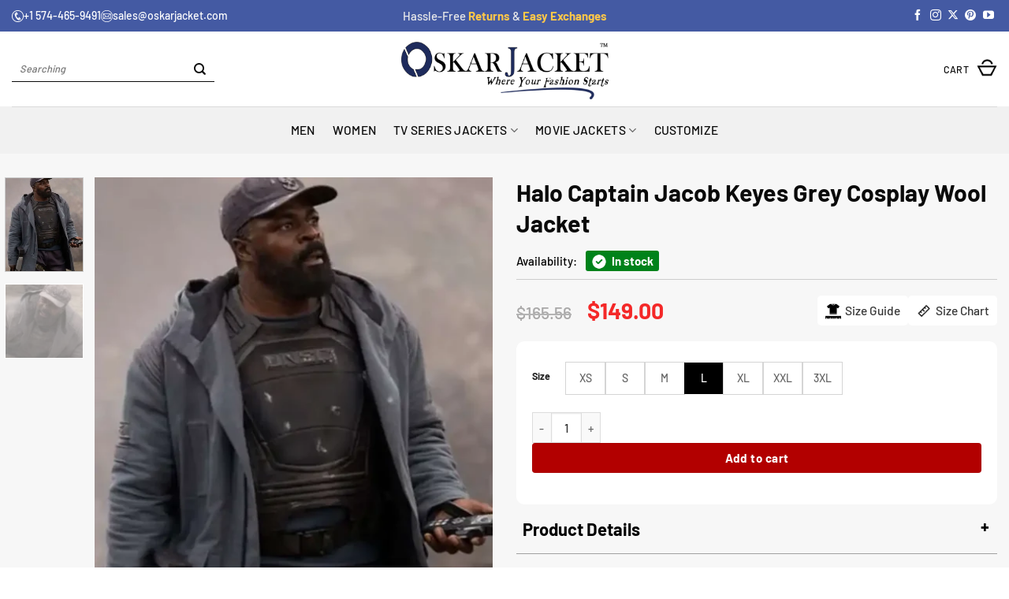

--- FILE ---
content_type: text/html; charset=UTF-8
request_url: https://www.oskarjacket.com/product/halo-captain-jacob-keyes-grey-cosplay-wool-jacket/
body_size: 94405
content:
<!DOCTYPE html>
<html lang="en-US" class="loading-site no-js">
<head>
	<meta charset="UTF-8" />
	<link rel="profile" href="http://gmpg.org/xfn/11" />
	<link rel="pingback" href="https://www.oskarjacket.com/xmlrpc.php" />
	
	<!-- Google Tag Manager -->
<script>(function(w,d,s,l,i){w[l]=w[l]||[];w[l].push({'gtm.start':
new Date().getTime(),event:'gtm.js'});var f=d.getElementsByTagName(s)[0],
j=d.createElement(s),dl=l!='dataLayer'?'&l='+l:'';j.async=true;j.src=
'https://www.googletagmanager.com/gtm.js?id='+i+dl;f.parentNode.insertBefore(j,f);
})(window,document,'script','dataLayer','GTM-K8P3TKS');</script>
<!-- End Google Tag Manager -->

	<script>(function(html){html.className = html.className.replace(/\bno-js\b/,'js')})(document.documentElement);</script>
<meta name='robots' content='index, follow, max-image-preview:large, max-snippet:-1, max-video-preview:-1' />
	<style>img:is([sizes="auto" i], [sizes^="auto," i]) { contain-intrinsic-size: 3000px 1500px }</style>
	<meta name="viewport" content="width=device-width, initial-scale=1" />
	<!-- This site is optimized with the Yoast SEO plugin v26.7 - https://yoast.com/wordpress/plugins/seo/ -->
	<title>Halo Danny Sapani Grey Cosplay Costume Wool Jacket Coat - Oskar Jacket</title>
	<meta name="description" content="Glam with this amazing Halo Danny Sapani Grey Cosplay Costume Wool Jacket Coat in evening parties and public gatherings." />
	<link rel="canonical" href="https://www.oskarjacket.com/product/halo-captain-jacob-keyes-grey-cosplay-wool-jacket/" />
	<meta property="og:locale" content="en_US" />
	<meta property="og:type" content="article" />
	<meta property="og:title" content="Halo Danny Sapani Grey Cosplay Costume Wool Jacket Coat - Oskar Jacket" />
	<meta property="og:description" content="Glam with this amazing Halo Danny Sapani Grey Cosplay Costume Wool Jacket Coat in evening parties and public gatherings." />
	<meta property="og:url" content="https://www.oskarjacket.com/product/halo-captain-jacob-keyes-grey-cosplay-wool-jacket/" />
	<meta property="og:site_name" content="Oskar Jacket" />
	<meta property="article:publisher" content="https://www.facebook.com/oskarjacket" />
	<meta property="article:modified_time" content="2025-08-11T05:07:05+00:00" />
	<meta property="og:image" content="https://www.oskarjacket.com/wp-content/uploads/2024/10/Captain-Jacob-Keyes-Halo-Grey-Hooded-Coat-510x638-1.webp" />
	<meta property="og:image:width" content="510" />
	<meta property="og:image:height" content="638" />
	<meta property="og:image:type" content="image/webp" />
	<meta name="twitter:card" content="summary_large_image" />
	<meta name="twitter:site" content="@JacketOskar" />
	<meta name="twitter:label1" content="Est. reading time" />
	<meta name="twitter:data1" content="1 minute" />
	<script type="application/ld+json" class="yoast-schema-graph">{"@context":"https://schema.org","@graph":[{"@type":"WebPage","@id":"https://www.oskarjacket.com/product/halo-captain-jacob-keyes-grey-cosplay-wool-jacket/","url":"https://www.oskarjacket.com/product/halo-captain-jacob-keyes-grey-cosplay-wool-jacket/","name":"Halo Danny Sapani Grey Cosplay Costume Wool Jacket Coat - Oskar Jacket","isPartOf":{"@id":"https://www.oskarjacket.com/#website"},"primaryImageOfPage":{"@id":"https://www.oskarjacket.com/product/halo-captain-jacob-keyes-grey-cosplay-wool-jacket/#primaryimage"},"image":{"@id":"https://www.oskarjacket.com/product/halo-captain-jacob-keyes-grey-cosplay-wool-jacket/#primaryimage"},"thumbnailUrl":"https://www.oskarjacket.com/wp-content/uploads/2024/10/Captain-Jacob-Keyes-Halo-Grey-Hooded-Coat-510x638-1.webp","datePublished":"2024-10-12T08:48:04+00:00","dateModified":"2025-08-11T05:07:05+00:00","description":"Glam with this amazing Halo Danny Sapani Grey Cosplay Costume Wool Jacket Coat in evening parties and public gatherings.","breadcrumb":{"@id":"https://www.oskarjacket.com/product/halo-captain-jacob-keyes-grey-cosplay-wool-jacket/#breadcrumb"},"inLanguage":"en-US","potentialAction":[{"@type":"ReadAction","target":["https://www.oskarjacket.com/product/halo-captain-jacob-keyes-grey-cosplay-wool-jacket/"]}]},{"@type":"ImageObject","inLanguage":"en-US","@id":"https://www.oskarjacket.com/product/halo-captain-jacob-keyes-grey-cosplay-wool-jacket/#primaryimage","url":"https://www.oskarjacket.com/wp-content/uploads/2024/10/Captain-Jacob-Keyes-Halo-Grey-Hooded-Coat-510x638-1.webp","contentUrl":"https://www.oskarjacket.com/wp-content/uploads/2024/10/Captain-Jacob-Keyes-Halo-Grey-Hooded-Coat-510x638-1.webp","width":510,"height":638,"caption":"Captain Jacob Keyes Halo Grey Hooded Coat 510x638 1"},{"@type":"BreadcrumbList","@id":"https://www.oskarjacket.com/product/halo-captain-jacob-keyes-grey-cosplay-wool-jacket/#breadcrumb","itemListElement":[{"@type":"ListItem","position":1,"name":"Home","item":"https://www.oskarjacket.com/"},{"@type":"ListItem","position":2,"name":"Shop","item":"https://www.oskarjacket.com/shop/"},{"@type":"ListItem","position":3,"name":"Halo Captain Jacob Keyes Grey Cosplay Wool Jacket"}]},{"@type":"WebSite","@id":"https://www.oskarjacket.com/#website","url":"https://www.oskarjacket.com/","name":"OSKAR JACKET","description":"Oskar Jacket High Quality Brand for Leather Jackets","publisher":{"@id":"https://www.oskarjacket.com/#organization"},"alternateName":"OJ","potentialAction":[{"@type":"SearchAction","target":{"@type":"EntryPoint","urlTemplate":"https://www.oskarjacket.com/?s={search_term_string}"},"query-input":{"@type":"PropertyValueSpecification","valueRequired":true,"valueName":"search_term_string"}}],"inLanguage":"en-US"},{"@type":"Organization","@id":"https://www.oskarjacket.com/#organization","name":"OSKAR JACKET","alternateName":"OJ","url":"https://www.oskarjacket.com/","logo":{"@type":"ImageObject","inLanguage":"en-US","@id":"https://www.oskarjacket.com/#/schema/logo/image/","url":"https://www.oskarjacket.com/wp-content/uploads/2024/10/oskar-jacket-fav-icon.png","contentUrl":"https://www.oskarjacket.com/wp-content/uploads/2024/10/oskar-jacket-fav-icon.png","width":260,"height":264,"caption":"OSKAR JACKET"},"image":{"@id":"https://www.oskarjacket.com/#/schema/logo/image/"},"sameAs":["https://www.facebook.com/oskarjacket","https://x.com/JacketOskar","https://www.instagram.com/oskarjacket/","https://www.pinterest.com/oskarjacket/","https://www.youtube.com/@oskarleatherjacket3124"]}]}</script>
	<!-- / Yoast SEO plugin. -->


<link rel='prefetch' href='https://www.oskarjacket.com/wp-content/themes/flatsome/assets/js/flatsome.js?ver=e2eddd6c228105dac048' />
<link rel='prefetch' href='https://www.oskarjacket.com/wp-content/themes/flatsome/assets/js/chunk.slider.js?ver=3.20.3' />
<link rel='prefetch' href='https://www.oskarjacket.com/wp-content/themes/flatsome/assets/js/chunk.popups.js?ver=3.20.3' />
<link rel='prefetch' href='https://www.oskarjacket.com/wp-content/themes/flatsome/assets/js/chunk.tooltips.js?ver=3.20.3' />
<link rel='prefetch' href='https://www.oskarjacket.com/wp-content/themes/flatsome/assets/js/woocommerce.js?ver=1c9be63d628ff7c3ff4c' />
<link rel="alternate" type="application/rss+xml" title="Oskar Jacket &raquo; Feed" href="https://www.oskarjacket.com/feed/" />
<link rel="alternate" type="application/rss+xml" title="Oskar Jacket &raquo; Comments Feed" href="https://www.oskarjacket.com/comments/feed/" />
<link rel="alternate" type="application/rss+xml" title="Oskar Jacket &raquo; Halo Captain Jacob Keyes Grey Cosplay Wool Jacket Comments Feed" href="https://www.oskarjacket.com/product/halo-captain-jacob-keyes-grey-cosplay-wool-jacket/feed/" />
<style id='wp-block-library-inline-css' type='text/css'>
:root{--wp-admin-theme-color:#007cba;--wp-admin-theme-color--rgb:0,124,186;--wp-admin-theme-color-darker-10:#006ba1;--wp-admin-theme-color-darker-10--rgb:0,107,161;--wp-admin-theme-color-darker-20:#005a87;--wp-admin-theme-color-darker-20--rgb:0,90,135;--wp-admin-border-width-focus:2px;--wp-block-synced-color:#7a00df;--wp-block-synced-color--rgb:122,0,223;--wp-bound-block-color:var(--wp-block-synced-color)}@media (min-resolution:192dpi){:root{--wp-admin-border-width-focus:1.5px}}.wp-element-button{cursor:pointer}:root{--wp--preset--font-size--normal:16px;--wp--preset--font-size--huge:42px}:root .has-very-light-gray-background-color{background-color:#eee}:root .has-very-dark-gray-background-color{background-color:#313131}:root .has-very-light-gray-color{color:#eee}:root .has-very-dark-gray-color{color:#313131}:root .has-vivid-green-cyan-to-vivid-cyan-blue-gradient-background{background:linear-gradient(135deg,#00d084,#0693e3)}:root .has-purple-crush-gradient-background{background:linear-gradient(135deg,#34e2e4,#4721fb 50%,#ab1dfe)}:root .has-hazy-dawn-gradient-background{background:linear-gradient(135deg,#faaca8,#dad0ec)}:root .has-subdued-olive-gradient-background{background:linear-gradient(135deg,#fafae1,#67a671)}:root .has-atomic-cream-gradient-background{background:linear-gradient(135deg,#fdd79a,#004a59)}:root .has-nightshade-gradient-background{background:linear-gradient(135deg,#330968,#31cdcf)}:root .has-midnight-gradient-background{background:linear-gradient(135deg,#020381,#2874fc)}.has-regular-font-size{font-size:1em}.has-larger-font-size{font-size:2.625em}.has-normal-font-size{font-size:var(--wp--preset--font-size--normal)}.has-huge-font-size{font-size:var(--wp--preset--font-size--huge)}.has-text-align-center{text-align:center}.has-text-align-left{text-align:left}.has-text-align-right{text-align:right}#end-resizable-editor-section{display:none}.aligncenter{clear:both}.items-justified-left{justify-content:flex-start}.items-justified-center{justify-content:center}.items-justified-right{justify-content:flex-end}.items-justified-space-between{justify-content:space-between}.screen-reader-text{border:0;clip-path:inset(50%);height:1px;margin:-1px;overflow:hidden;padding:0;position:absolute;width:1px;word-wrap:normal!important}.screen-reader-text:focus{background-color:#ddd;clip-path:none;color:#444;display:block;font-size:1em;height:auto;left:5px;line-height:normal;padding:15px 23px 14px;text-decoration:none;top:5px;width:auto;z-index:100000}html :where(.has-border-color){border-style:solid}html :where([style*=border-top-color]){border-top-style:solid}html :where([style*=border-right-color]){border-right-style:solid}html :where([style*=border-bottom-color]){border-bottom-style:solid}html :where([style*=border-left-color]){border-left-style:solid}html :where([style*=border-width]){border-style:solid}html :where([style*=border-top-width]){border-top-style:solid}html :where([style*=border-right-width]){border-right-style:solid}html :where([style*=border-bottom-width]){border-bottom-style:solid}html :where([style*=border-left-width]){border-left-style:solid}html :where(img[class*=wp-image-]){height:auto;max-width:100%}:where(figure){margin:0 0 1em}html :where(.is-position-sticky){--wp-admin--admin-bar--position-offset:var(--wp-admin--admin-bar--height,0px)}@media screen and (max-width:600px){html :where(.is-position-sticky){--wp-admin--admin-bar--position-offset:0px}}
</style>
<link rel='stylesheet' id='contact-form-7-css' href='https://www.oskarjacket.com/wp-content/plugins/contact-form-7/includes/css/styles.css?ver=6.1.4' type='text/css' media='all' />
<style id='woocommerce-inline-inline-css' type='text/css'>
.woocommerce form .form-row .required { visibility: visible; }
</style>
<link rel='stylesheet' id='flatsome-swatches-frontend-css' href='https://www.oskarjacket.com/wp-content/themes/flatsome/assets/css/extensions/flatsome-swatches-frontend.css?ver=3.20.3' type='text/css' media='all' />
<link rel='stylesheet' id='wc_stripe_express_checkout_style-css' href='https://www.oskarjacket.com/wp-content/plugins/woocommerce-gateway-stripe/build/express-checkout.css?ver=f49792bd42ded7e3e1cb' type='text/css' media='all' />
<link rel='stylesheet' id='flatsome-main-css' href='https://www.oskarjacket.com/wp-content/themes/flatsome/assets/css/flatsome.css?ver=3.20.3' type='text/css' media='all' />
<style id='flatsome-main-inline-css' type='text/css'>
@font-face {
				font-family: "fl-icons";
				font-display: block;
				src: url(https://www.oskarjacket.com/wp-content/themes/flatsome/assets/css/icons/fl-icons.eot?v=3.20.3);
				src:
					url(https://www.oskarjacket.com/wp-content/themes/flatsome/assets/css/icons/fl-icons.eot#iefix?v=3.20.3) format("embedded-opentype"),
					url(https://www.oskarjacket.com/wp-content/themes/flatsome/assets/css/icons/fl-icons.woff2?v=3.20.3) format("woff2"),
					url(https://www.oskarjacket.com/wp-content/themes/flatsome/assets/css/icons/fl-icons.ttf?v=3.20.3) format("truetype"),
					url(https://www.oskarjacket.com/wp-content/themes/flatsome/assets/css/icons/fl-icons.woff?v=3.20.3) format("woff"),
					url(https://www.oskarjacket.com/wp-content/themes/flatsome/assets/css/icons/fl-icons.svg?v=3.20.3#fl-icons) format("svg");
			}
</style>
<link rel='stylesheet' id='flatsome-shop-css' href='https://www.oskarjacket.com/wp-content/themes/flatsome/assets/css/flatsome-shop.css?ver=3.20.3' type='text/css' media='all' />
<link rel='stylesheet' id='flatsome-style-css' href='https://www.oskarjacket.com/wp-content/themes/flatsome-child/style.css?ver=3.0' type='text/css' media='all' />
<script type="text/javascript" src="https://www.oskarjacket.com/wp-includes/js/dist/hooks.min.js?ver=4d63a3d491d11ffd8ac6" id="wp-hooks-js"></script>
<script type="text/javascript" src="https://www.oskarjacket.com/wp-includes/js/jquery/jquery.min.js?ver=3.7.1" id="jquery-core-js"></script>
<script type="text/javascript" src="https://www.oskarjacket.com/wp-includes/js/jquery/jquery-migrate.min.js?ver=3.4.1" id="jquery-migrate-js"></script>
<script type="text/javascript" src="https://www.oskarjacket.com/wp-content/plugins/woocommerce/assets/js/jquery-blockui/jquery.blockUI.min.js?ver=2.7.0-wc.10.4.3" id="wc-jquery-blockui-js" data-wp-strategy="defer"></script>
<script type="text/javascript" id="wc-add-to-cart-js-extra">
/* <![CDATA[ */
var wc_add_to_cart_params = {"ajax_url":"\/wp-admin\/admin-ajax.php","wc_ajax_url":"\/?wc-ajax=%%endpoint%%","i18n_view_cart":"View cart","cart_url":"https:\/\/www.oskarjacket.com\/checkout\/","is_cart":"","cart_redirect_after_add":"no"};
/* ]]> */
</script>
<script type="text/javascript" src="https://www.oskarjacket.com/wp-content/plugins/woocommerce/assets/js/frontend/add-to-cart.min.js?ver=10.4.3" id="wc-add-to-cart-js" defer="defer" data-wp-strategy="defer"></script>
<script type="text/javascript" id="wc-single-product-js-extra">
/* <![CDATA[ */
var wc_single_product_params = {"i18n_required_rating_text":"Please select a rating","i18n_rating_options":["1 of 5 stars","2 of 5 stars","3 of 5 stars","4 of 5 stars","5 of 5 stars"],"i18n_product_gallery_trigger_text":"View full-screen image gallery","review_rating_required":"yes","flexslider":{"rtl":false,"animation":"slide","smoothHeight":true,"directionNav":false,"controlNav":"thumbnails","slideshow":false,"animationSpeed":500,"animationLoop":false,"allowOneSlide":false},"zoom_enabled":"","zoom_options":[],"photoswipe_enabled":"","photoswipe_options":{"shareEl":false,"closeOnScroll":false,"history":false,"hideAnimationDuration":0,"showAnimationDuration":0},"flexslider_enabled":""};
/* ]]> */
</script>
<script type="text/javascript" src="https://www.oskarjacket.com/wp-content/plugins/woocommerce/assets/js/frontend/single-product.min.js?ver=10.4.3" id="wc-single-product-js" defer="defer" data-wp-strategy="defer"></script>
<script type="text/javascript" src="https://www.oskarjacket.com/wp-content/plugins/woocommerce/assets/js/js-cookie/js.cookie.min.js?ver=2.1.4-wc.10.4.3" id="wc-js-cookie-js" data-wp-strategy="defer"></script>
<script type="text/javascript" id="wpm-js-extra">
/* <![CDATA[ */
var wpm = {"ajax_url":"https:\/\/www.oskarjacket.com\/wp-admin\/admin-ajax.php","root":"https:\/\/www.oskarjacket.com\/wp-json\/","nonce_wp_rest":"51431f6e69","nonce_ajax":"1761844106"};
/* ]]> */
</script>
<script type="text/javascript" src="https://www.oskarjacket.com/wp-content/plugins/woocommerce-google-adwords-conversion-tracking-tag/js/public/free/wpm-public.p1.min.js?ver=1.54.1" id="wpm-js"></script>
<link rel="https://api.w.org/" href="https://www.oskarjacket.com/wp-json/" /><link rel="alternate" title="JSON" type="application/json" href="https://www.oskarjacket.com/wp-json/wp/v2/product/38068" /><link rel="EditURI" type="application/rsd+xml" title="RSD" href="https://www.oskarjacket.com/xmlrpc.php?rsd" />
<meta name="generator" content="WordPress 6.8.3" />
<meta name="generator" content="WooCommerce 10.4.3" />
<link rel='shortlink' href='https://www.oskarjacket.com/?p=38068' />
<link rel="alternate" title="oEmbed (JSON)" type="application/json+oembed" href="https://www.oskarjacket.com/wp-json/oembed/1.0/embed?url=https%3A%2F%2Fwww.oskarjacket.com%2Fproduct%2Fhalo-captain-jacob-keyes-grey-cosplay-wool-jacket%2F" />
<link rel="alternate" title="oEmbed (XML)" type="text/xml+oembed" href="https://www.oskarjacket.com/wp-json/oembed/1.0/embed?url=https%3A%2F%2Fwww.oskarjacket.com%2Fproduct%2Fhalo-captain-jacob-keyes-grey-cosplay-wool-jacket%2F&#038;format=xml" />
<!-- Google site verification - Google for WooCommerce -->
<meta name="google-site-verification" content="w-pF-m1g1tadg5pOwl3upYz0KFWcRUO4Q0HMdmEPBrQ" />
<style>
    .video-thumb {
        position: relative;
        margin: 0 auto;
        border-radius: 6px;
        overflow: hidden;
    }
    .video-thumb iframe {
        display: block;
        border: none;
        z-index: -1;
        position: relative;
    }
</style>

<script type="application/ld+json">
{"@context":"https://schema.org/","@type":"Product","@id":"https://www.oskarjacket.com/product/halo-captain-jacob-keyes-grey-cosplay-wool-jacket/","name":"Halo Captain Jacob Keyes Grey Cosplay Wool Jacket","image":["https://www.oskarjacket.com/wp-content/uploads/2024/10/Captain-Jacob-Keyes-Halo-Grey-Hooded-Coat-510x638-1.webp"],"description":"Glam with this amazing Halo Danny Sapani Grey Cosplay Costume Wool Jacket Coat in evening parties and public gatherings.","sku":"","brand":{"@type":"Brand","name":"Oskar Jacket"},"offers":{"@type":"Offer","url":"https://www.oskarjacket.com/product/halo-captain-jacob-keyes-grey-cosplay-wool-jacket/","priceCurrency":"USD","price":"149.00","priceValidUntil":"2026-12-31","availability":"https://schema.org/InStock","itemCondition":"https://schema.org/NewCondition","hasMerchantReturnPolicy":{"@type":"MerchantReturnPolicy","returnPolicyCategory":"https://schema.org/MerchantReturnFiniteReturnWindow","merchantReturnDays":30,"returnMethod":"https://schema.org/ReturnByMail","returnFees":"https://schema.org/FreeReturn","applicableCountry":"US"},"shippingDetails":{"@type":"OfferShippingDetails","shippingRate":{"@type":"MonetaryAmount","value":"0.00","currency":"USD"},"deliveryTime":{"@type":"ShippingDeliveryTime","handlingTime":{"@type":"QuantitativeValue","minValue":1,"maxValue":3,"unitCode":"d"},"transitTime":{"@type":"QuantitativeValue","minValue":2,"maxValue":3,"unitCode":"d"}},"shippingDestination":{"@type":"DefinedRegion","addressCountry":"US"}}}}</script>

<meta name="google-site-verification" content="w-pF-m1g1tadg5pOwl3upYz0KFWcRUO4Q0HMdmEPBrQ" />	<noscript><style>.woocommerce-product-gallery{ opacity: 1 !important; }</style></noscript>
	
<!-- START Pixel Manager for WooCommerce -->

		<script>

			window.wpmDataLayer = window.wpmDataLayer || {};
			window.wpmDataLayer = Object.assign(window.wpmDataLayer, {"cart":{},"cart_item_keys":{},"version":{"number":"1.54.1","pro":false,"eligible_for_updates":false,"distro":"fms","beta":false,"show":true},"pixels":{"google":{"linker":{"settings":null},"user_id":false,"analytics":{"ga4":{"measurement_id":"G-6ZDCKH5M31","parameters":{},"mp_active":false,"debug_mode":false,"page_load_time_tracking":false},"id_type":"post_id"},"tag_id":"G-6ZDCKH5M31","tag_id_suppressed":[],"tag_gateway":{"measurement_path":""},"tcf_support":false,"consent_mode":{"is_active":true,"wait_for_update":500,"ads_data_redaction":false,"url_passthrough":true}}},"shop":{"list_name":"Product | Halo Captain Jacob Keyes Grey Cosplay Wool Jacket","list_id":"product_halo-captain-jacob-keyes-grey-cosplay-wool-jacket","page_type":"product","product_type":"variable","currency":"USD","selectors":{"addToCart":[],"beginCheckout":[]},"order_duplication_prevention":true,"view_item_list_trigger":{"test_mode":false,"background_color":"green","opacity":0.5,"repeat":true,"timeout":1000,"threshold":0.8000000000000000444089209850062616169452667236328125},"variations_output":true,"session_active":true},"page":{"id":38068,"title":"Halo Captain Jacob Keyes Grey Cosplay Wool Jacket","type":"product","categories":[],"parent":{"id":0,"title":"Halo Captain Jacob Keyes Grey Cosplay Wool Jacket","type":"product","categories":[]}},"general":{"user_logged_in":false,"scroll_tracking_thresholds":[],"page_id":38068,"exclude_domains":[],"server_2_server":{"active":false,"user_agent_exclude_patterns":[],"ip_exclude_list":[],"pageview_event_s2s":{"is_active":false,"pixels":[]}},"consent_management":{"explicit_consent":false},"lazy_load_pmw":false,"chunk_base_path":"https://www.oskarjacket.com/wp-content/plugins/woocommerce-google-adwords-conversion-tracking-tag/js/public/free/","modules":{"load_deprecated_functions":true}}});

		</script>

		
<!-- END Pixel Manager for WooCommerce -->
			<meta name="pm-dataLayer-meta" content="38068" class="wpmProductId"
				  data-id="38068">
					<script>
			(window.wpmDataLayer = window.wpmDataLayer || {}).products                = window.wpmDataLayer.products || {};
			window.wpmDataLayer.products[38068] = {"id":"38068","sku":"","price":149,"brand":"","quantity":1,"dyn_r_ids":{"post_id":"38068","sku":38068,"gpf":"woocommerce_gpf_38068","gla":"gla_38068"},"is_variable":true,"type":"variable","name":"Halo Captain Jacob Keyes Grey Cosplay Wool Jacket","category":["Halo TV Series Outfits","TV Series Jackets","Wool Coats","Wool Jackets"],"is_variation":false};
					</script>
					<meta name="pm-dataLayer-meta" content="38069" class="wpmProductId"
				  data-id="38069">
					<script>
			(window.wpmDataLayer = window.wpmDataLayer || {}).products                = window.wpmDataLayer.products || {};
			window.wpmDataLayer.products[38069] = {"id":"38069","sku":"","price":149,"brand":"","quantity":1,"dyn_r_ids":{"post_id":"38069","sku":38069,"gpf":"woocommerce_gpf_38069","gla":"gla_38069"},"is_variable":false,"type":"variation","name":"Halo Captain Jacob Keyes Grey Cosplay Wool Jacket","parent_id_dyn_r_ids":{"post_id":"38068","sku":38068,"gpf":"woocommerce_gpf_38068","gla":"gla_38068"},"parent_id":38068,"category":["Halo TV Series Outfits","TV Series Jackets","Wool Coats","Wool Jackets"],"variant":"Size: ","is_variation":true};
					</script>
		<link rel="icon" href="https://www.oskarjacket.com/wp-content/uploads/2024/10/cropped-oskar-jacket-fav-icon-32x32.png" sizes="32x32" />
<link rel="icon" href="https://www.oskarjacket.com/wp-content/uploads/2024/10/cropped-oskar-jacket-fav-icon-192x192.png" sizes="192x192" />
<link rel="apple-touch-icon" href="https://www.oskarjacket.com/wp-content/uploads/2024/10/cropped-oskar-jacket-fav-icon-180x180.png" />
<meta name="msapplication-TileImage" content="https://www.oskarjacket.com/wp-content/uploads/2024/10/cropped-oskar-jacket-fav-icon-270x270.png" />
<style id="custom-css" type="text/css">:root {--primary-color: #1f2d5c;--fs-color-primary: #1f2d5c;--fs-color-secondary: #1f2d5c;--fs-color-success: #f8be13;--fs-color-alert: #b20000;--fs-color-base: #0a0a0a;--fs-experimental-link-color: #363636;--fs-experimental-link-color-hover: #dd3333;}.tooltipster-base {--tooltip-color: #fff;--tooltip-bg-color: #000;}.off-canvas-right .mfp-content, .off-canvas-left .mfp-content {--drawer-width: 300px;}.off-canvas .mfp-content.off-canvas-cart {--drawer-width: 360px;}html{background-color:#ffffff!important;}.container-width, .full-width .ubermenu-nav, .container, .row{max-width: 1590px}.row.row-collapse{max-width: 1560px}.row.row-small{max-width: 1582.5px}.row.row-large{max-width: 1620px}.sticky-add-to-cart--active, #wrapper,#main,#main.dark{background-color: #ffffff}.header-main{height: 95px}#logo img{max-height: 95px}#logo{width:263px;}.header-bottom{min-height: 60px}.header-top{min-height: 40px}.transparent .header-main{height: 30px}.transparent #logo img{max-height: 30px}.has-transparent + .page-title:first-of-type,.has-transparent + #main > .page-title,.has-transparent + #main > div > .page-title,.has-transparent + #main .page-header-wrapper:first-of-type .page-title{padding-top: 110px;}.header.show-on-scroll,.stuck .header-main{height:70px!important}.stuck #logo img{max-height: 70px!important}.search-form{ width: 56%;}.header-bg-color {background-color: #ffffff}.header-bottom {background-color: #f1f1f1}.top-bar-nav > li > a{line-height: 15px }.header-main .nav > li > a{line-height: 16px }.stuck .header-main .nav > li > a{line-height: 50px }.header-bottom-nav > li > a{line-height: 16px }@media (max-width: 549px) {.header-main{height: 70px}#logo img{max-height: 70px}}.nav-dropdown-has-arrow.nav-dropdown-has-border li.has-dropdown:before{border-bottom-color: #f9bf13;}.nav .nav-dropdown{border-color: #f9bf13 }.nav-dropdown{border-radius:3px}.nav-dropdown{font-size:94%}.nav-dropdown-has-arrow li.has-dropdown:after{border-bottom-color: #ffffff;}.nav .nav-dropdown{background-color: #ffffff}.header-top{background-color:#445aa3!important;}h1,h2,h3,h4,h5,h6,.heading-font{color: #0a0a0a;}body{font-size: 97%;}@media screen and (max-width: 549px){body{font-size: 96%;}}body{font-family: Barlow, sans-serif;}body {font-weight: 500;font-style: normal;}.nav > li > a {font-family: Barlow, sans-serif;}.mobile-sidebar-levels-2 .nav > li > ul > li > a {font-family: Barlow, sans-serif;}.nav > li > a,.mobile-sidebar-levels-2 .nav > li > ul > li > a {font-weight: 500;font-style: normal;}h1,h2,h3,h4,h5,h6,.heading-font, .off-canvas-center .nav-sidebar.nav-vertical > li > a{font-family: Barlow, sans-serif;}h1,h2,h3,h4,h5,h6,.heading-font,.banner h1,.banner h2 {font-weight: 700;font-style: normal;}.alt-font{font-family: "Dancing Script", sans-serif;}.alt-font {font-weight: 400!important;font-style: normal!important;}button,.button{text-transform: none;}.header:not(.transparent) .top-bar-nav > li > a {color: #ffffff;}.header:not(.transparent) .header-nav-main.nav > li > a {color: #0a0a0a;}.header:not(.transparent) .header-bottom-nav.nav > li > a{color: #0a0a0a;}.header:not(.transparent) .header-bottom-nav.nav > li > a:hover,.header:not(.transparent) .header-bottom-nav.nav > li.active > a,.header:not(.transparent) .header-bottom-nav.nav > li.current > a,.header:not(.transparent) .header-bottom-nav.nav > li > a.active,.header:not(.transparent) .header-bottom-nav.nav > li > a.current{color: #0a0a0a;}.header-bottom-nav.nav-line-bottom > li > a:before,.header-bottom-nav.nav-line-grow > li > a:before,.header-bottom-nav.nav-line > li > a:before,.header-bottom-nav.nav-box > li > a:hover,.header-bottom-nav.nav-box > li.active > a,.header-bottom-nav.nav-pills > li > a:hover,.header-bottom-nav.nav-pills > li.active > a{color:#FFF!important;background-color: #0a0a0a;}.is-divider{background-color: #f8be13;}.shop-page-title.featured-title .title-overlay{background-color: rgba(0,0,0,0.3);}.current .breadcrumb-step, [data-icon-label]:after, .button#place_order,.button.checkout,.checkout-button,.single_add_to_cart_button.button, .sticky-add-to-cart-select-options-button{background-color: #d33a32!important }.has-equal-box-heights .box-image {padding-top: 114%;}.badge-inner.on-sale{background-color: #d33a32}.star-rating span:before,.star-rating:before, .woocommerce-page .star-rating:before, .stars a:hover:after, .stars a.active:after{color: #ffb500}.price del, .product_list_widget del, del .woocommerce-Price-amount { color: #737272; }ins .woocommerce-Price-amount { color: #f42828; }@media screen and (min-width: 550px){.products .box-vertical .box-image{min-width: 741px!important;width: 741px!important;}}.header-main .social-icons,.header-main .cart-icon strong,.header-main .menu-title,.header-main .header-button > .button.is-outline,.header-main .nav > li > a > i:not(.icon-angle-down){color: #515151!important;}.header-main .header-button > .button.is-outline,.header-main .cart-icon strong:after,.header-main .cart-icon strong{border-color: #515151!important;}.header-main .header-button > .button:not(.is-outline){background-color: #515151!important;}.header-main .current-dropdown .cart-icon strong,.header-main .header-button > .button:hover,.header-main .header-button > .button:hover i,.header-main .header-button > .button:hover span{color:#FFF!important;}.header-main .menu-title:hover,.header-main .social-icons a:hover,.header-main .header-button > .button.is-outline:hover,.header-main .nav > li > a:hover > i:not(.icon-angle-down){color: #515151!important;}.header-main .current-dropdown .cart-icon strong,.header-main .header-button > .button:hover{background-color: #515151!important;}.header-main .current-dropdown .cart-icon strong:after,.header-main .current-dropdown .cart-icon strong,.header-main .header-button > .button:hover{border-color: #515151!important;}.footer-1{background-color: #1f2d5c}.footer-2{background-color: #105986}.absolute-footer, html{background-color: #132356}button[name='update_cart'] { display: none; }.nav-vertical-fly-out > li + li {border-top-width: 1px; border-top-style: solid;}.label-new.menu-item > a:after{content:"New";}.label-hot.menu-item > a:after{content:"Hot";}.label-sale.menu-item > a:after{content:"Sale";}.label-popular.menu-item > a:after{content:"Popular";}</style>		<style type="text/css" id="wp-custom-css">
			.woocommerce-product-rating {
	position: relative;
	visibility: visible;
}


.nav .nav-dropdown {
	border-color: #19244a;
}

.Shipping-Payment-Availability {
	font-size: 12px;
	float: right;
	line-height: 2;
	margin-top: -30px;
}



span.you-save-text {
	font-weight: bold;
}


.single_add_to_cart_button.button.alt {
	width: 75%;
}


.shop-page-title.category-page-title.page-title
{
	text-align: center;
}





/* Sidebar Search Container */
.search-sidebar {
	position: fixed;
	top: 0;
	right: -100%;
	width: 350px;
	height: 100%;
	background: #fff;
	box-shadow: -2px 0 8px rgba(0,0,0,0.3);
	transition: right 0.4s ease;
	z-index: 99999;
	padding: 20px;
	overflow-y: auto; /* Allow vertical scroll */
}

/* Scroll bar style (optional) */
.search-sidebar::-webkit-scrollbar {
	width: 6px;
}
.search-sidebar::-webkit-scrollbar-thumb {
	background: #ccc;
	border-radius: 3px;
}

li.header-search.header-search-dropdown.has-icon.has-dropdown.menu-item-has-children.current-dropdown::after,
li.header-search.header-search-dropdown.has-icon.has-dropdown.menu-item-has-children.current-dropdown::before,
li.header-search.header-search-dropdown.has-icon.has-dropdown.menu-item-has-children:hover::after,
li.header-search.header-search-dropdown.has-icon.has-dropdown.menu-item-has-children:hover::before {
	content: none !important;
	display: none !important;
	border: none !important;
	background: none !important;
}





/* Active state (open) */
.search-sidebar.active {
	right: 0;
}
/* Old band */
ul#ux-search-dropdown {
	display: none;
}

/* Close button */
.search-sidebar .close-search {
	background: none;
	border: 2px solid;
	font-size: 13px;
	position: absolute;
	top: 16px;
	right: 7px;
	cursor: pointer;
}

/* Content area */
.search-sidebar .search-content {
	margin-top: 50px;
}

/* Search input field */
.search-sidebar input.search-field {
	width: 100%;
	padding: 10px;
	border: 1px solid #ddd;
}


/* Tabs ACtivecolor blue */
.nav-tabs>li.active>a {
	color: white;
	background-color: #1f2d5c;
}

time.woocommerce-review__published-date

{
	display: none;
}



/* ===== new single product page ====== */
.product-availability {
	font-size: 15px;
	font-weight: 500;
	color: #000 !important;

}

.product-availability span {
	background: #00821a;
	color: #fff;
	font-weight: bold;
	padding: 1px 7px;
	border-radius: 3px;
	margin-left: 8px;
	display: inline-block;
}

.product-availability img {
	height: 20px;
	width: 20px;
	margin-right: 6px;
	margin-top: -3px;
}

.rating-n-stock {
	display: flex;
	align-items: center;
	justify-content: space-between;
}


.sp-size-chart img {
	height: 20px;
	width: 20px;
	margin-top: -2px;
	margin-right: 5px;
}

.price-n-size {
	display: flex;
	align-items: center;
	justify-content: space-between;
	margin-top: 20px;
}


.product-detail-col .price del {
	font-size: 1.2em;   
	color: #888;            
	margin-right: 10px;
}

.product-detail-col .price ins {
	font-size: 1.6em;    
	color: #d32f2f;   
	font-weight: 700;
}


.sp-size-chart a {
	background: #fff;
	padding: 7px 10px;
	border-radius: 5px;
}

.price-n-size .price {
	margin-bottom: 0
}

.sp-size-chart {
	display: flex;
	gap: 18px;
}

.product-detail-col .ux-swatch--label {
	min-width: 50px;
	min-height: 40px;
	font-size: 14px;
}


.product-detail-col table.variations .ux-swatches.ux-swatches-attribute-ux_label .ux-swatch.selected {
	position: relative !important;
	box-shadow: none !important;
	padding: 4px 11px !important;
	background: black;
}
.product-detail-col table.variations .ux-swatches.ux-swatches-attribute-ux_label .ux-swatch.selected span {
	color: white !important;
}


.product-detail-col .variations_form .ux-swatch.selected:before {
	content: "";
	background: url("https://www.oskarjacket.com/wp-content/uploads/2025/11/checked-1.avif") no-repeat;
	background-position: right top;
	background-size: 16px;
	position: absolute;
	top: -5px;
	right: -5px;
	height: 20px;
	width: 20px;
}

.featured-box-icon {
	background: #f9f9f9;
	padding: 10px 15px;
	border-radius: 10px;
	align-items: center;
	margin-bottom: 15px;
}

.product-detail-acc ul>li{
	margin-bottom: 2px;
}

.product-detail-acc .accordion-title {
	border-top: 0;
	padding-left: 8px;
	font-weight: 600;
	color: #000;
	border-bottom: 0;
	margin-bottom: 8px;
	border-bottom: 1px solid #a1a1a1;
	font-size: 22px;
}


.product-detail-acc .toggle {
	display: none;
}

.product-detail-acc .accordion-title.active.plain::after {
	content: '-';
}

.product-detail-acc .accordion-title.plain::after {
	content: '+';
	right: 10px;
	margin-top: -23px;
	position: absolute;
	font-size: 22px;
	color: #000;
	height: 25px;
	text-align: center;
	align-items: center;
	justify-content: center;
	vertical-align: text-bottom;
	text-align: center;
	display: flex;
	top: 38px;
}

.product-detail-acc .accordion-inner {
	padding: 5px 10px;
	border-bottom: 1px solid #000;
}

.oz-single-product-tab-section .woocommerce-tabs .wc-tabs {
	background: #f1f1f1;
	padding: 15px 28px;;
	width: max-content;
	margin: 0 auto;
	border-radius: 10px;
	display: flex;
	gap: 25px;
}

.oz-single-product-tab-section  .wc-tabs.product-tabs li {
	text-align: center;
	margin: 0;
}


.oz-single-product-tab-section .woocommerce-tabs .product-tabs li a {
	font-size: 18px;
	border-radius: 0;
	background: #fff;
	color: #000;
	border: 1px solid;
	border-radius:7px
}

.oz-single-product-tab-section .woocommerce-tabs .product-tabs li.active a {
	background: #1e1e1e;
	color: #fff;
	border: 1px solid #1e1e1e;
}


.oz-single-product-tab-section div.woocommerce-Tabs-panel{
	box-shadow: rgb(17 17 26 / 10%) 0px 4px 16px, rgb(17 17 26 / 5%) 0px 8px 32px;
	padding: 25px;
	border-radius: 10px;
}
.single-product-icon-box-row .col .col-inner .icon-box .icon-box-img {
	filter: invert(1);
}

body.single-product .related-products-wrapper.product-section h3.product-section-title {
	color: #000 !important;
	font-size: 27px;
	text-align: center;
}

/* ===== END new single product page ====== */


/* ==== New home page ======= */

.so-marquee-container {
	box-shadow: inset 0 1px 0 rgba(255, 255, 255, 0.1), 0 2px 10px rgba(0, 0, 0, 0.3);
}

.so-marquee-container {
	background-color: #1a1a1a;
	color: #ffffff;
	overflow: hidden;
	white-space: nowrap;
	position: relative;
	padding: 20px 0;
	border-top: 2px solid #333;
	border-bottom: 2px solid #333;
	width: 100%;
}

.so-marquee-container::before {
	left: 0;
	background: linear-gradient(90deg, #1a1a1a 0%, transparent 100%);
}
.so-marquee-container::before, .so-marquee-container::after {
	content: '';
	position: absolute;
	top: 0;
	width: 60px;
	height: 100%;
	z-index: 2;
	pointer-events: none;
}

.so-marquee-container::after {
	right: 0;
	background: linear-gradient(270deg, #1a1a1a 0%, transparent 100%);
}

.so-marquee-content {
	animation-timing-function: 
		linear;
}
.so-marquee-content {
	backface-visibility: hidden;
	perspective: 1000px;
	transition: animation-play-state 0.3s 
		ease;
}
.so-marquee-content {
	display: inline-flex;
	align-items: center;
	animation: so-infinite-scroll 60s 
		linear infinite;
}

@keyframes so-infinite-scroll{
	0% {
		transform: translateX(0);
	}
	100% {
		transform: translateX(-50%);
	}
}
.so-marquee-item {
	display: inline-flex;
	align-items: center;
	margin-right: 80px;
	white-space: nowrap;
	flex-shrink: 0;
}

.so-marquee-text {
	user-select: none;
	-webkit-user-select: none;
	-moz-user-select: none;
	-ms-user-select: none;
}

.so-marquee-text {
	font-size: 18px;
	font-weight: 700;
	letter-spacing: 2px;
	text-transform: uppercase;
	color: #e7e7e7;
	text-shadow: 0 1px 3px rgba(0, 0, 0, 0.5);
	font-style: italic;
}

.so-marquee-container:hover .so-marquee-content {
	animation-play-state: paused;
}

.new-home-spot-light-products .flickity-prev-next-button.previous {
	right: 50px;
	left: inherit;
}
.new-home-spot-light-products .flickity-prev-next-button {
	top: -80px;
	opacity: 1;
	bottom: inherit;
	transform: translateX(0);
}

.new-home-spot-light-products .flickity-prev-next-button svg {
	border: 2px solid #1f2d5c;
	fill: #ababab !important;
	color: #ababab;
	scale: 0.8;
}

.new-home-spot-light-products .flickity-prev-next-button svg> path {
	fill: #1f2d5c !important;
}


.spot-p-sec .section-title-normal span{
	border-bottom: 2px solid #1f2d5c;	
}


.spot-p-sec .section-title-normal {
	border-bottom: 2px solid #1f2d5c85;
}

.oz-i-reel {
	width: 100%;
	height: 100%;
	overflow: hidden;
	position: relative;
}

.oz-i-video {
	width: 100%;
	height: 100%;
	object-fit: cover;
}

.c-two-col {
	display: flex;
	justify-content: space-between;
	gap: 10px;
}

.c-two-col div {
	width: 50%;
}

.wpcf7 .c-two-col .wpcf7-form-control-wrap  .wpcf7-form-control {
	border-radius: 6px;
	box-shadow: none;
	border: 1px solid #b9b9b9;
	min-height: 50px;
	color: #757575;
}

textarea.wpcf7-form-control {
	border-radius: 6px;
	box-shadow: none;
	border: 1px solid #b9b9b9;
	color: #757575;
}

.so-review-container {
	display: grid;
	grid-template-columns: repeat(auto-fit, minmax(280px, 1fr));
	gap: 1.5rem;
	max-width: 1000px;
	width: 100%;
	overflow: hidden;
}

.so-review-card {
	position: relative;
	width: 100%;
	height: 480px;
	border-radius: 0px;
	overflow: hidden;
	background: #ffffff;
	box-shadow: 0 4px 12px rgba(0, 0, 0, 0.08);
	transition: transform 0.2s 
		ease, box-shadow 0.2s 
		ease;
}

.so-review-card:before {
	content: '';
	position: absolute;
	bottom: 0;
	left: 0;
	width: 100%;
	height: 58%;
	background: linear-gradient(to top, rgb(0 0 0 / 90%), rgb(0 0 0 / 3%));
	z-index: 1;
}

.so-review-media {
	position: relative;
	width: 100%;
	height: 100%;
	overflow: hidden;
}

.so-review-content {
	position: absolute;
	bottom: 0;
	left: 0;
	right: 0;
	padding: 1.5rem;
	color: white;
	z-index: 2;
}
.so-review-rating {
	display: flex;
	gap: 0.125rem;
}
.so-review-time {
	display: inline-block;
	background: rgb(255 255 255 / 23%);
	backdrop-filter: blur(10px);
	padding: 0.375rem 0.75rem;
	border-radius: 6px;
	font-size: 0.75rem;
	font-weight: 500;
	margin-bottom: 0.75rem;
	color: rgb(0 0 0 / 90%);
}

.so-review-header {
	font-size: 0.75rem;
	font-weight: 600;
	letter-spacing: 1px;
	text-transform: uppercase;
	margin-bottom: 0.75rem;
	color: rgba(255, 255, 255, 0.8);
}
.so-review-text {
	font-size: 0.875rem;
	line-height: 1.5;
	margin-bottom: 1rem;
	color: white;
	font-weight: 400;
}

.so-review-author {
	display: flex;
	align-items: flex-start;
	gap: 0.5rem;
}

.so-review-verified {
	width: 18px;
	height: 18px;
	background: #1073b9;
	border-radius: 50%;
	display: flex;
	align-items: center;
	justify-content: center;
	font-size: 0.625rem;
	font-weight: bold;
	color: white;
	flex-shrink: 0;
	transform: translateY(4px);
}

.so-review-star {
	color: #f59e0b;
	font-size: 20px;
	line-height: 1;
}

.review-slider .flickity-slider>:not(.is-selected) {
	opacity: 1;
}


.row-small>.product-small.col .col-inner {
	border: 1px solid #b9b9b9;
	box-shadow: none;
	border-radius: 2px;
	padding: 5px;
	background: #fff;
}

body .product-small.box .box-text {
	padding: 10px 6px 10px 6px !important;
}

.product-small.box .title-wrapper .product-title .woocommerce-LoopProduct-link {
	font-weight: 900;
}
.title-wrapper .product-title .woocommerce-LoopProduct-link {
	white-space: nowrap;
	overflow: hidden;
	text-overflow: ellipsis;
	width: 98%;
	font-size: 17px;
}

.row-small>.product-small.col {
	padding: 0 4.8px 9.6px !important;
}


.product-small.box ins span.woocommerce-Price-amount.amount bdi {
	font-size: 20px;
	font-weight: 600;
}

.today_deals_save {
	display: inline-block;
	background-color: #263d72;
	color: #fff;
	font-size: 11px;
	padding: 1px 7px 1px 7px;
	position: relative;
	font-weight: 600;
	white-space: nowrap;
}
.today_deals_save span {
	font-weight: 700;
	color: #b8ed31;
	font-size: 14px;
}

.badge-container {
	display: none;
}


.hm-offer-text {
	margin-top: 10px !important;
}

.hm-upto {
	position: relative;
	top: -30px;
}

.hm-percent {
	font-size: 90px;
	letter-spacing: -4px;
	color: #ffffff;
	animation: blink 1s 
		ease infinite;
	animation-delay: 4s;
}

.hm-btn span{
	color:#000;
	font-weight: 400;

}

a.hm-btn {
	background-color: #d9d9d9 !important;
}

.video-text-box {
	background: linear-gradient(to top, rgb(19 35 86), rgb(0 0 0 / 3%));
	padding: 15px 15px;
	width: 100%;
	position: absolute;
	bottom: 43px;
}

.video-text-box h3{
	line-height: 1.2;
	text-align: center;
}

.oz-i-reel span.button.primary.expand {
	margin: 0;
	margin-top: 0;
	background: #000000;
}

td.product-name {
	color: #000;
}

@media (min-width: 850px) {
	.cat-grid-row .col {
		flex-basis: 20%;
		max-width: 20%;
		padding: 3px;
	}
}

@media(max-width:549px){
	.so-marquee-container {
		padding: 6px 0;
		margin-top: 10px;
	}
	.so-marquee-text {
		font-size: 15px;
	}
	.today_deals_save {
		font-size: 9.5px;
	}

	.today_deals_save span {
		font-size: 13px;
	}
	.title-wrapper .product-title .woocommerce-LoopProduct-link {
		font-size: 16x;
	}
	.product-small.box ins span.woocommerce-Price-amount.amount bdi {
		font-size: 18px;
	}
	.cat-grid-row .col {
		padding: 0 5px;
	}
	.c-two-col div {
		width: 100%;
	}
	.c-two-col {
		gap: 0px;
		flex-direction: column;
	}
	.so-review-card {
		height: 380px;
	}

	.hm-percent {
		font-size: 53px;
	}
	.hm-upto {
		top: -20px;
	}
	.video-text-box h3 {
		font-size: 11px;
	}
	.oz-i-reel span.button.primary.expand {
		font-size: 13px;
		margin-bottom: 5px;
	}
}

/* ==== END New home page ======= */


/* =========== New Header ========== */



#masthead .cart-img-icon {
	max-width: 26px;
	filter: invert(1);
}

#top-bar .social-icons {
	color: #ffffff;
	font-size: 14px;
}


#woocommerce-product-search-field-0 {
	font-style: italic;
}
.header-search-form-wrapper .form-flat input:not([type=submit]) {
	border-color: hsl(0deg 0% 100% / 55%);
	border: none;
	border-bottom: 1px solid;
	border-radius: 0;
	background-color: transparent !important;
}

.top-bar-news {
	width: 100%;
	overflow: hidden;
	height: 30px;
	position: relative;
	display: flex;
}

.top-bar-news ul {
	list-style: none;
	padding: 0;
	margin: 0;
	animation: topslide 12s infinite;
}

@keyframes topslide{
	0%, 20% {
		transform: translateY(0%);
	}
	25%, 45% {
		transform: translateY(-100%);
	}
	50%, 70% {
		transform: translateY(-210%);
	}
	75%, 95% {
		transform: translateY(-320%);
	}
	100% {
		transform: translateY(0%);
	}
}

.top-bar-news li {
	font-size: 15px;
	color: #ebebeb;
	text-align: center;
}

.top-bar-news li> strong{
	color:#ffc848;
}


@media(max-width:849px) {
	#header #logo {
		width: 200px;
	}
}


/* =========== END Header ========== */


/* =========== NEW FOOTER ========== */

.footer-text-read, .footer-text-read p {
	color: #2c2c2c;
	font-size: 15px;
}

.footer-text-sec {
	border-top: 1px solid #dbdbdb;
	border-bottom: 1px solid #dbdbdb;
}

.footer-text-sec {
	padding-bottom: 0 !important;
}

/* ======== END NEW FOOTER ======= */


.woocommerce-page .term-description {
	    padding: 0 25px;
}


/* ======== mega menu ========= */

.mega-menu-main-row a.ux-menu-link__link.flex {
margin-bottom: -4px !important;
    font-size: 17px;
    color: #3d3d3d;
}

.mega-menu-main-row a.ux-menu-link__link.flex:hover {
	color: #000;
	padding-bottom: 2px;
	text-decoration: underline;
}

.mega-menu-main-row {
	justify-content: center;
}


/* ====== END mena menu ============ */

@media only screen and (max-width: 767px){

	.badge-container {
		margin-top: 0;
		font-size: 15px;
		opacity: 1;
		width: 44px;
		line-height: 0;
		top: -2px;
		bottom: auto;
		height: 56px;
		transform: rotate(180deg);
		left: -1px;
		background: #d33a32;
		border-radius: 30px 30px 8px 0;
		box-shadow: #000 -2px -19px 22px -10px;
	}

}

@media only screen and (max-width: 549px){

	.single_add_to_cart_button.button.alt {
		width: 60%;
	}

	.product-availability span {
		padding: 1px 4px;
		font-size: 12px;
		margin-left: 2px;
	}
	.product-availability img {
		height: 14px;
		width: 14px;
	}

	.product-detail-col .price ins {
		font-size: 1.3em;
	}
	.product-detail-col .price del {
		font-size: 1em;
	}

	.price-n-size {
		flex-direction: column;
		gap: 20px;
		align-items: flex-start;
	}
	.sp-size-chart {
		display: flex;
		gap: 8px;
	}
	.product-detail-col .ux-swatch--label {
		min-width: 35px;
		min-height: 35px;
		font-size: 12px;
	}

	.oz-single-product-tab-section .woocommerce-tabs .wc-tabs {
		gap: 11px;
	}

}		</style>
		<style id="flatsome-swatches-css">.variations_form .ux-swatch.selected {box-shadow: 0 0 0 2px var(--fs-color-secondary);}.ux-swatches-in-loop .ux-swatch.selected {box-shadow: 0 0 0 2px var(--fs-color-secondary);}</style><style id="flatsome-variation-images-css">.ux-additional-variation-images-thumbs-placeholder {max-height: 0;opacity: 0;visibility: hidden;transition: visibility .1s, opacity .1s, max-height .2s ease-out;}.ux-additional-variation-images-thumbs-placeholder--visible {max-height: 1000px;opacity: 1;visibility: visible;transition: visibility .2s, opacity .2s, max-height .1s ease-in;}</style><style id="kirki-inline-styles">/* vietnamese */
@font-face {
  font-family: 'Barlow';
  font-style: normal;
  font-weight: 500;
  font-display: swap;
  src: url(https://www.oskarjacket.com/wp-content/fonts/barlow/7cHqv4kjgoGqM7E3_-gs6FospT4.woff2) format('woff2');
  unicode-range: U+0102-0103, U+0110-0111, U+0128-0129, U+0168-0169, U+01A0-01A1, U+01AF-01B0, U+0300-0301, U+0303-0304, U+0308-0309, U+0323, U+0329, U+1EA0-1EF9, U+20AB;
}
/* latin-ext */
@font-face {
  font-family: 'Barlow';
  font-style: normal;
  font-weight: 500;
  font-display: swap;
  src: url(https://www.oskarjacket.com/wp-content/fonts/barlow/7cHqv4kjgoGqM7E3_-gs6VospT4.woff2) format('woff2');
  unicode-range: U+0100-02BA, U+02BD-02C5, U+02C7-02CC, U+02CE-02D7, U+02DD-02FF, U+0304, U+0308, U+0329, U+1D00-1DBF, U+1E00-1E9F, U+1EF2-1EFF, U+2020, U+20A0-20AB, U+20AD-20C0, U+2113, U+2C60-2C7F, U+A720-A7FF;
}
/* latin */
@font-face {
  font-family: 'Barlow';
  font-style: normal;
  font-weight: 500;
  font-display: swap;
  src: url(https://www.oskarjacket.com/wp-content/fonts/barlow/7cHqv4kjgoGqM7E3_-gs51os.woff2) format('woff2');
  unicode-range: U+0000-00FF, U+0131, U+0152-0153, U+02BB-02BC, U+02C6, U+02DA, U+02DC, U+0304, U+0308, U+0329, U+2000-206F, U+20AC, U+2122, U+2191, U+2193, U+2212, U+2215, U+FEFF, U+FFFD;
}
/* vietnamese */
@font-face {
  font-family: 'Barlow';
  font-style: normal;
  font-weight: 700;
  font-display: swap;
  src: url(https://www.oskarjacket.com/wp-content/fonts/barlow/7cHqv4kjgoGqM7E3t-4s6FospT4.woff2) format('woff2');
  unicode-range: U+0102-0103, U+0110-0111, U+0128-0129, U+0168-0169, U+01A0-01A1, U+01AF-01B0, U+0300-0301, U+0303-0304, U+0308-0309, U+0323, U+0329, U+1EA0-1EF9, U+20AB;
}
/* latin-ext */
@font-face {
  font-family: 'Barlow';
  font-style: normal;
  font-weight: 700;
  font-display: swap;
  src: url(https://www.oskarjacket.com/wp-content/fonts/barlow/7cHqv4kjgoGqM7E3t-4s6VospT4.woff2) format('woff2');
  unicode-range: U+0100-02BA, U+02BD-02C5, U+02C7-02CC, U+02CE-02D7, U+02DD-02FF, U+0304, U+0308, U+0329, U+1D00-1DBF, U+1E00-1E9F, U+1EF2-1EFF, U+2020, U+20A0-20AB, U+20AD-20C0, U+2113, U+2C60-2C7F, U+A720-A7FF;
}
/* latin */
@font-face {
  font-family: 'Barlow';
  font-style: normal;
  font-weight: 700;
  font-display: swap;
  src: url(https://www.oskarjacket.com/wp-content/fonts/barlow/7cHqv4kjgoGqM7E3t-4s51os.woff2) format('woff2');
  unicode-range: U+0000-00FF, U+0131, U+0152-0153, U+02BB-02BC, U+02C6, U+02DA, U+02DC, U+0304, U+0308, U+0329, U+2000-206F, U+20AC, U+2122, U+2191, U+2193, U+2212, U+2215, U+FEFF, U+FFFD;
}/* vietnamese */
@font-face {
  font-family: 'Dancing Script';
  font-style: normal;
  font-weight: 400;
  font-display: swap;
  src: url(https://www.oskarjacket.com/wp-content/fonts/dancing-script/If2cXTr6YS-zF4S-kcSWSVi_sxjsohD9F50Ruu7BMSo3Rep8ltA.woff2) format('woff2');
  unicode-range: U+0102-0103, U+0110-0111, U+0128-0129, U+0168-0169, U+01A0-01A1, U+01AF-01B0, U+0300-0301, U+0303-0304, U+0308-0309, U+0323, U+0329, U+1EA0-1EF9, U+20AB;
}
/* latin-ext */
@font-face {
  font-family: 'Dancing Script';
  font-style: normal;
  font-weight: 400;
  font-display: swap;
  src: url(https://www.oskarjacket.com/wp-content/fonts/dancing-script/If2cXTr6YS-zF4S-kcSWSVi_sxjsohD9F50Ruu7BMSo3ROp8ltA.woff2) format('woff2');
  unicode-range: U+0100-02BA, U+02BD-02C5, U+02C7-02CC, U+02CE-02D7, U+02DD-02FF, U+0304, U+0308, U+0329, U+1D00-1DBF, U+1E00-1E9F, U+1EF2-1EFF, U+2020, U+20A0-20AB, U+20AD-20C0, U+2113, U+2C60-2C7F, U+A720-A7FF;
}
/* latin */
@font-face {
  font-family: 'Dancing Script';
  font-style: normal;
  font-weight: 400;
  font-display: swap;
  src: url(https://www.oskarjacket.com/wp-content/fonts/dancing-script/If2cXTr6YS-zF4S-kcSWSVi_sxjsohD9F50Ruu7BMSo3Sup8.woff2) format('woff2');
  unicode-range: U+0000-00FF, U+0131, U+0152-0153, U+02BB-02BC, U+02C6, U+02DA, U+02DC, U+0304, U+0308, U+0329, U+2000-206F, U+20AC, U+2122, U+2191, U+2193, U+2212, U+2215, U+FEFF, U+FFFD;
}</style>
		<!-- Global site tag (gtag.js) - Google Ads: AW-16952499270 - Google for WooCommerce -->
		<script async src="https://www.googletagmanager.com/gtag/js?id=AW-16952499270"></script>
		<script>
			window.dataLayer = window.dataLayer || [];
			function gtag() { dataLayer.push(arguments); }
			gtag( 'consent', 'default', {
				analytics_storage: 'denied',
				ad_storage: 'denied',
				ad_user_data: 'denied',
				ad_personalization: 'denied',
				region: ['AT', 'BE', 'BG', 'HR', 'CY', 'CZ', 'DK', 'EE', 'FI', 'FR', 'DE', 'GR', 'HU', 'IS', 'IE', 'IT', 'LV', 'LI', 'LT', 'LU', 'MT', 'NL', 'NO', 'PL', 'PT', 'RO', 'SK', 'SI', 'ES', 'SE', 'GB', 'CH'],
				wait_for_update: 500,
			} );
			gtag('js', new Date());
			gtag('set', 'developer_id.dOGY3NW', true);
			gtag("config", "AW-16952499270", { "groups": "GLA", "send_page_view": false });		</script>

		</head>

<body class="wp-singular product-template-default single single-product postid-38068 wp-theme-flatsome wp-child-theme-flatsome-child theme-flatsome woocommerce woocommerce-page woocommerce-no-js full-width lightbox nav-dropdown-has-arrow nav-dropdown-has-shadow nav-dropdown-has-border parallax-mobile has-lightbox">
	
	<!-- Google Tag Manager (noscript) -->
<noscript><iframe src="https://www.googletagmanager.com/ns.html?id=GTM-K8P3TKS"
height="0" width="0" style="display:none;visibility:hidden"></iframe></noscript>
<!-- End Google Tag Manager (noscript) -->

<script type="text/javascript">
/* <![CDATA[ */
gtag("event", "page_view", {send_to: "GLA"});
/* ]]> */
</script>

<a class="skip-link screen-reader-text" href="#main">Skip to content</a>

<div id="wrapper">

	
	<header id="header" class="header header-full-width">
		<div class="header-wrapper">
			<div id="top-bar" class="header-top hide-for-sticky flex-has-center">
    <div class="flex-row container">
      <div class="flex-col hide-for-medium flex-left">
          <ul class="nav nav-left medium-nav-center nav-small  nav- nav-uppercase">
              <li class="html custom html_topbar_left"><p style="color: white; text-align: justify; display: flex; align-items: center; gap: 20px; font-size: 14px;">
    <span style="display: flex; align-items: center; gap: 6px;">
        <img src="https://www.oskarjacket.com/wp-content/uploads/2025/07/phone.png" alt="Phone" style="width: 15px; height: 15px;">
        +1 574-465-9491
    </span>
    <span style="display: flex; align-items: center; gap: 6px;">
        <img src="https://www.oskarjacket.com/wp-content/uploads/2025/07/mail-icon.png" alt="Email" style="width: 15px; height: 15px;">
        sales@oskarjacket.com
    </span>
</p>
</li>          </ul>
      </div>

      <div class="flex-col hide-for-medium flex-center">
          <ul class="nav nav-center nav-small  nav- nav-uppercase">
              <li class="html custom html_topbar_right"><div class="top-bar-news">
  <ul>
       <li><strong>Winter Sale </strong>in style! Enjoy <strong>$20 OFF </strong> with code:<strong> GIFTME20</strong></li>
<li><strong>Free Shipping</strong> on Orders Over <strong>$99</strong></li>
<li><strong>24/7 </strong> Customer Support <strong>Available </strong></li>
<li>Hassle-Free <strong> Returns </strong> & <strong>Easy Exchanges</strong></li>
  </ul>
</div></li>          </ul>
      </div>

      <div class="flex-col hide-for-medium flex-right">
         <ul class="nav top-bar-nav nav-right nav-small  nav- nav-uppercase">
              <li class="html header-social-icons ml-0">
	<div class="social-icons follow-icons" ><a href="https://www.facebook.com/oskarjacket" target="_blank" data-label="Facebook" class="icon plain tooltip facebook" title="Follow on Facebook" aria-label="Follow on Facebook" rel="noopener nofollow"><i class="icon-facebook" aria-hidden="true"></i></a><a href="https://www.instagram.com/oskarjacket/" target="_blank" data-label="Instagram" class="icon plain tooltip instagram" title="Follow on Instagram" aria-label="Follow on Instagram" rel="noopener nofollow"><i class="icon-instagram" aria-hidden="true"></i></a><a href="https://x.com/JacketOskar" data-label="X" target="_blank" class="icon plain tooltip x" title="Follow on X" aria-label="Follow on X" rel="noopener nofollow"><i class="icon-x" aria-hidden="true"></i></a><a href="https://www.pinterest.com/oskarjacket/" data-label="Pinterest" target="_blank" class="icon plain tooltip pinterest" title="Follow on Pinterest" aria-label="Follow on Pinterest" rel="noopener nofollow"><i class="icon-pinterest" aria-hidden="true"></i></a><a href="https://www.youtube.com/@oskarjacket" data-label="YouTube" target="_blank" class="icon plain tooltip youtube" title="Follow on YouTube" aria-label="Follow on YouTube" rel="noopener nofollow"><i class="icon-youtube" aria-hidden="true"></i></a></div></li>
          </ul>
      </div>

            <div class="flex-col show-for-medium flex-grow">
          <ul class="nav nav-center nav-small mobile-nav  nav- nav-uppercase">
              <li class="html custom html_nav_position_text_top"><div class="top_coupan_line" style="text-align:center">
	<span class="coupane_color"><strong style="color:#ffc848">Winter Sale </strong>in style! Enjoy <strong style="color:#ffc848">$20 OFF </strong> with code: <strong style="color:#ffc848">GIFTME20</strong> 
</span>
</div>

<style>
	.coupane_color {
		font-size: 14px;
		font-family: Poppins, sans-serif;
		color: rgb(255, 255, 255);
	}
</style>
</li>          </ul>
      </div>
      
    </div>
</div>
<div id="masthead" class="header-main show-logo-center hide-for-sticky">
      <div class="header-inner flex-row container logo-center medium-logo-center" role="navigation">

          <!-- Logo -->
          <div id="logo" class="flex-col logo">
            
<!-- Header logo -->
<a href="https://www.oskarjacket.com/" title="Oskar Jacket - Oskar Jacket High Quality Brand for Leather Jackets" rel="home">
		<img width="400" height="116" src="https://www.oskarjacket.com/wp-content/uploads/2025/11/oskar-jacket.webp" class="header_logo header-logo" alt="Oskar Jacket"/><img  width="1000" height="194" src="https://www.oskarjacket.com/wp-content/uploads/2025/11/White-logo-.webp" class="header-logo-dark" alt="Oskar Jacket"/></a>
          </div>

          <!-- Mobile Left Elements -->
          <div class="flex-col show-for-medium flex-left">
            <ul class="mobile-nav nav nav-left ">
              <li class="nav-icon has-icon">
			<a href="#" class="is-small" data-open="#main-menu" data-pos="left" data-bg="main-menu-overlay" role="button" aria-label="Menu" aria-controls="main-menu" aria-expanded="false" aria-haspopup="dialog" data-flatsome-role-button>
			<i class="icon-menu" aria-hidden="true"></i>					</a>
	</li>
            </ul>
          </div>

          <!-- Left Elements -->
          <div class="flex-col hide-for-medium flex-left
            ">
            <ul class="header-nav header-nav-main nav nav-left  nav-uppercase" >
              <li class="header-search-form search-form html relative has-icon">
	<div class="header-search-form-wrapper">
		<div class="searchform-wrapper ux-search-box relative form-flat is-normal"><form role="search" method="get" class="searchform" action="https://www.oskarjacket.com/">
	<div class="flex-row relative">
						<div class="flex-col flex-grow">
			<label class="screen-reader-text" for="woocommerce-product-search-field-0">Search for:</label>
			<input type="search" id="woocommerce-product-search-field-0" class="search-field mb-0" placeholder="Searching" value="" name="s" />
			<input type="hidden" name="post_type" value="product" />
					</div>
		<div class="flex-col">
			<button type="submit" value="Search" class="ux-search-submit submit-button secondary button  icon mb-0" aria-label="Submit">
				<i class="icon-search" aria-hidden="true"></i>			</button>
		</div>
	</div>
	<div class="live-search-results text-left z-top"></div>
</form>
</div>	</div>
</li>
            </ul>
          </div>

          <!-- Right Elements -->
          <div class="flex-col hide-for-medium flex-right">
            <ul class="header-nav header-nav-main nav nav-right  nav-uppercase">
              <li class="cart-item has-icon has-dropdown">

<a href="https://www.oskarjacket.com/cart/" class="header-cart-link nav-top-link is-small" title="Cart" aria-label="View cart" aria-expanded="false" aria-haspopup="true" role="button" data-flatsome-role-button>

<span class="header-cart-title">
   Cart     </span>

  <span class="image-icon header-cart-icon" data-icon-label="0">
	<img class="cart-img-icon" alt="Cart" src="https://www.oskarjacket.com/wp-content/uploads/2025/11/svgviewer-png-output-53.webp" width="148" height="140"/>
  </span>
</a>

 <ul class="nav-dropdown nav-dropdown-simple">
    <li class="html widget_shopping_cart">
      <div class="widget_shopping_cart_content">
        

	<div class="ux-mini-cart-empty flex flex-row-col text-center pt pb">
				<div class="ux-mini-cart-empty-icon">
			<svg aria-hidden="true" xmlns="http://www.w3.org/2000/svg" viewBox="0 0 17 19" style="opacity:.1;height:80px;">
				<path d="M8.5 0C6.7 0 5.3 1.2 5.3 2.7v2H2.1c-.3 0-.6.3-.7.7L0 18.2c0 .4.2.8.6.8h15.7c.4 0 .7-.3.7-.7v-.1L15.6 5.4c0-.3-.3-.6-.7-.6h-3.2v-2c0-1.6-1.4-2.8-3.2-2.8zM6.7 2.7c0-.8.8-1.4 1.8-1.4s1.8.6 1.8 1.4v2H6.7v-2zm7.5 3.4 1.3 11.5h-14L2.8 6.1h2.5v1.4c0 .4.3.7.7.7.4 0 .7-.3.7-.7V6.1h3.5v1.4c0 .4.3.7.7.7s.7-.3.7-.7V6.1h2.6z" fill-rule="evenodd" clip-rule="evenodd" fill="currentColor"></path>
			</svg>
		</div>
				<p class="woocommerce-mini-cart__empty-message empty">No products in the cart.</p>
					<p class="return-to-shop">
				<a class="button primary wc-backward" href="https://www.oskarjacket.com/?page_id=9">
					Return to shop				</a>
			</p>
				</div>


      </div>
    </li>
     </ul>

</li>
            </ul>
          </div>

          <!-- Mobile Right Elements -->
          <div class="flex-col show-for-medium flex-right">
            <ul class="mobile-nav nav nav-right ">
              <li class="cart-item has-icon">


		<a href="https://www.oskarjacket.com/cart/" class="header-cart-link nav-top-link is-small off-canvas-toggle" title="Cart" aria-label="View cart" aria-expanded="false" aria-haspopup="dialog" role="button" data-open="#cart-popup" data-class="off-canvas-cart" data-pos="right" aria-controls="cart-popup" data-flatsome-role-button>

  <span class="image-icon header-cart-icon" data-icon-label="0">
	<img class="cart-img-icon" alt="Cart" src="https://www.oskarjacket.com/wp-content/uploads/2025/11/svgviewer-png-output-53.webp" width="148" height="140"/>
  </span>
</a>


  <!-- Cart Sidebar Popup -->
  <div id="cart-popup" class="mfp-hide">
  <div class="cart-popup-inner inner-padding cart-popup-inner--sticky">
      <div class="cart-popup-title text-center">
          <span class="heading-font uppercase">Cart</span>
          <div class="is-divider"></div>
      </div>
	  <div class="widget_shopping_cart">
		  <div class="widget_shopping_cart_content">
			  

	<div class="ux-mini-cart-empty flex flex-row-col text-center pt pb">
				<div class="ux-mini-cart-empty-icon">
			<svg aria-hidden="true" xmlns="http://www.w3.org/2000/svg" viewBox="0 0 17 19" style="opacity:.1;height:80px;">
				<path d="M8.5 0C6.7 0 5.3 1.2 5.3 2.7v2H2.1c-.3 0-.6.3-.7.7L0 18.2c0 .4.2.8.6.8h15.7c.4 0 .7-.3.7-.7v-.1L15.6 5.4c0-.3-.3-.6-.7-.6h-3.2v-2c0-1.6-1.4-2.8-3.2-2.8zM6.7 2.7c0-.8.8-1.4 1.8-1.4s1.8.6 1.8 1.4v2H6.7v-2zm7.5 3.4 1.3 11.5h-14L2.8 6.1h2.5v1.4c0 .4.3.7.7.7.4 0 .7-.3.7-.7V6.1h3.5v1.4c0 .4.3.7.7.7s.7-.3.7-.7V6.1h2.6z" fill-rule="evenodd" clip-rule="evenodd" fill="currentColor"></path>
			</svg>
		</div>
				<p class="woocommerce-mini-cart__empty-message empty">No products in the cart.</p>
					<p class="return-to-shop">
				<a class="button primary wc-backward" href="https://www.oskarjacket.com/?page_id=9">
					Return to shop				</a>
			</p>
				</div>


		  </div>
	  </div>
               </div>
  </div>

</li>
            </ul>
          </div>

      </div>

            <div class="container"><div class="top-divider full-width"></div></div>
      </div>
<div id="wide-nav" class="header-bottom wide-nav hide-for-sticky nav-dark flex-has-center hide-for-medium">
    <div class="flex-row container">

            
                        <div class="flex-col hide-for-medium flex-center">
                <ul class="nav header-nav header-bottom-nav nav-center  nav-size-large nav-spacing-large nav-uppercase">
                    <li id="menu-item-24983" class="menu-item menu-item-type-custom menu-item-object-custom menu-item-24983 menu-item-design-container-width"><a href="https://www.oskarjacket.com/product-category/mens-jacket/" class="nav-top-link">MEN</a></li>
<li id="menu-item-24984" class="menu-item menu-item-type-custom menu-item-object-custom menu-item-24984 menu-item-design-container-width"><a href="https://www.oskarjacket.com/product-category/womens-jacket/" class="nav-top-link">WOMEN</a></li>
<li id="menu-item-152163" class="menu-item menu-item-type-taxonomy menu-item-object-product_cat current-product-ancestor current-menu-parent current-product-parent menu-item-152163 active menu-item-design-container-width menu-item-has-block has-dropdown"><a href="https://www.oskarjacket.com/product-category/tv-series-jackets/" class="nav-top-link" aria-expanded="false" aria-haspopup="menu">TV Series Jackets<i class="icon-angle-down" aria-hidden="true"></i></a><div class="sub-menu nav-dropdown">
	<section class="section" id="section_204663040">
		<div class="section-bg fill" >
									
			

		</div>

		

		<div class="section-content relative">
			

<div class="row align-center mega-menu-main-row"  id="row-1979790024">


	<div id="col-1100051142" class="col medium-3 small-12 large-3"  >
				<div class="col-inner"  >
			
			

<h2>POPULAR TV SERIES</h2>

	<div class="ux-menu stack stack-col justify-start">
		

	<div class="ux-menu-link flex menu-item">
		<a class="ux-menu-link__link flex" href="https://www.oskarjacket.com/product-category/tv-series-jackets/landman-wardrobe/" >
						<span class="ux-menu-link__text">
				Landman Wardrobe Collection			</span>
		</a>
	</div>
	

	<div class="ux-menu-link flex menu-item">
		<a class="ux-menu-link__link flex" href="https://www.oskarjacket.com/product-category/daddy-issues-outfits/" >
						<span class="ux-menu-link__text">
				Daddy Issues TV Series Outfits			</span>
		</a>
	</div>
	

	<div class="ux-menu-link flex menu-item label-sale">
		<a class="ux-menu-link__link flex" href="https://www.oskarjacket.com/product-category/electric-bloom-tv-series-outfits/" >
						<span class="ux-menu-link__text">
				Electric Bloom TV Series Outfits			</span>
		</a>
	</div>
	

	<div class="ux-menu-link flex menu-item">
		<a class="ux-menu-link__link flex" href="https://www.oskarjacket.com/product-category/pluribus-tv-series-outfits/" >
						<span class="ux-menu-link__text">
				Pluribus TV Series Outfits			</span>
		</a>
	</div>
	

	<div class="ux-menu-link flex menu-item">
		<a class="ux-menu-link__link flex" href="https://www.oskarjacket.com/product-category/alls-fair-outfits/" >
						<span class="ux-menu-link__text">
				All&#039;s Fair TV Series Outfits			</span>
		</a>
	</div>
	

	<div class="ux-menu-link flex menu-item">
		<a class="ux-menu-link__link flex" href="https://www.oskarjacket.com/product-category/ripple-outfits/" >
						<span class="ux-menu-link__text">
				Ripple TV Series Outfits			</span>
		</a>
	</div>
	

	<div class="ux-menu-link flex menu-item">
		<a class="ux-menu-link__link flex" href="https://www.oskarjacket.com/product-category/tv-series-jackets/ponies-wardrobe-collection/" >
						<span class="ux-menu-link__text">
				Ponies Wardrobe Collection			</span>
		</a>
	</div>
	

	<div class="ux-menu-link flex menu-item">
		<a class="ux-menu-link__link flex" href="https://www.oskarjacket.com/product-category/tv-series-jackets/down-cemetery-road-wardrobe/" >
						<span class="ux-menu-link__text">
				Down Cemetery Road Wardrobe			</span>
		</a>
	</div>
	

	<div class="ux-menu-link flex menu-item">
		<a class="ux-menu-link__link flex" href="https://www.oskarjacket.com/product-category/tv-series-jackets/mayor-of-kingstown-outfits/" >
						<span class="ux-menu-link__text">
				Mayor of Kingstown Outfits Collection			</span>
		</a>
	</div>
	

	<div class="ux-menu-link flex menu-item label-hot">
		<a class="ux-menu-link__link flex" href="https://www.oskarjacket.com/product-category/tv-series-jackets/home-for-christmas-outfits/" >
						<span class="ux-menu-link__text">
				Home for Christmas Outfits Collection			</span>
		</a>
	</div>
	


	</div>
	

		</div>
					</div>

	

	<div id="col-406611211" class="col medium-3 small-12 large-3"  >
				<div class="col-inner"  >
			
			

<h2>TRENDING SHOW</h2>

	<div class="ux-menu stack stack-col justify-start">
		

	<div class="ux-menu-link flex menu-item label-new">
		<a class="ux-menu-link__link flex" href="https://www.oskarjacket.com/product-category/tv-series-jackets/the-celebrity-traitors-outfit/" >
						<span class="ux-menu-link__text">
				The Celebrity Traitors Outfit			</span>
		</a>
	</div>
	

	<div class="ux-menu-link flex menu-item">
		<a class="ux-menu-link__link flex" href="https://www.oskarjacket.com/product-category/tv-series-jackets/sheriff-country-wardrobe/" >
						<span class="ux-menu-link__text">
				Sheriff Country Wardrobe			</span>
		</a>
	</div>
	

	<div class="ux-menu-link flex menu-item">
		<a class="ux-menu-link__link flex" href="https://www.oskarjacket.com/product-category/and-just-like-that-tv-series-outfits/" >
						<span class="ux-menu-link__text">
				And Just Like That TV Series Outfits			</span>
		</a>
	</div>
	

	<div class="ux-menu-link flex menu-item">
		<a class="ux-menu-link__link flex" href="https://www.oskarjacket.com/product-category/alert-missing-persons-unit-outfits/" >
						<span class="ux-menu-link__text">
				Alert Missing Persons Unit Outfits			</span>
		</a>
	</div>
	

	<div class="ux-menu-link flex menu-item">
		<a class="ux-menu-link__link flex" href="https://www.oskarjacket.com/product-category/the-other-two-outfits-collection/" >
						<span class="ux-menu-link__text">
				The Other Two Outfits Collection			</span>
		</a>
	</div>
	

	<div class="ux-menu-link flex menu-item">
		<a class="ux-menu-link__link flex" href="https://www.oskarjacket.com/product-category/fool-me-once-tv-series-outfits/" >
						<span class="ux-menu-link__text">
				Fool Me Once TV Series Outfits			</span>
		</a>
	</div>
	

	<div class="ux-menu-link flex menu-item label-popular">
		<a class="ux-menu-link__link flex" href="https://www.oskarjacket.com/product-category/bad-sisters-outfit/" >
						<span class="ux-menu-link__text">
				Bad Sisters Outfit			</span>
		</a>
	</div>
	

	<div class="ux-menu-link flex menu-item">
		<a class="ux-menu-link__link flex" href="https://www.oskarjacket.com/product-category/chicago-fire-outfit/" >
						<span class="ux-menu-link__text">
				Chicago Fire Outfit			</span>
		</a>
	</div>
	

	<div class="ux-menu-link flex menu-item">
		<a class="ux-menu-link__link flex" href="https://www.oskarjacket.com/product-category/ncis-origins-outfit/" >
						<span class="ux-menu-link__text">
				NCIS Origins Outfit			</span>
		</a>
	</div>
	

	<div class="ux-menu-link flex menu-item">
		<a class="ux-menu-link__link flex" href="https://www.oskarjacket.com/product-category/cobra-kai-outfits/" >
						<span class="ux-menu-link__text">
				Cobra Kai Outfits			</span>
		</a>
	</div>
	


	</div>
	

		</div>
					</div>

	

	<div id="col-1936948027" class="col medium-3 small-12 large-3"  >
				<div class="col-inner"  >
			
			

<h2>TOP RATED SERIES</h2>

	<div class="ux-menu stack stack-col justify-start">
		

	<div class="ux-menu-link flex menu-item">
		<a class="ux-menu-link__link flex" href="https://www.oskarjacket.com/product-category/mobland-outfit/" >
						<span class="ux-menu-link__text">
				MobLand Outfit			</span>
		</a>
	</div>
	

	<div class="ux-menu-link flex menu-item">
		<a class="ux-menu-link__link flex" href="https://www.oskarjacket.com/product-category/nobody-wants-this-outfits/" >
						<span class="ux-menu-link__text">
				Nobody Wants This Outfits			</span>
		</a>
	</div>
	

	<div class="ux-menu-link flex menu-item">
		<a class="ux-menu-link__link flex" href="https://www.oskarjacket.com/product-category/emily-in-paris-outfits/" >
						<span class="ux-menu-link__text">
				Emily in Paris Outfits			</span>
		</a>
	</div>
	

	<div class="ux-menu-link flex menu-item">
		<a class="ux-menu-link__link flex" href="https://www.oskarjacket.com/product-category/tracker-2024-tv-series-outfits/" >
						<span class="ux-menu-link__text">
				Tracker 2024 Tv Series Outfits			</span>
		</a>
	</div>
	

	<div class="ux-menu-link flex menu-item">
		<a class="ux-menu-link__link flex" href="https://www.oskarjacket.com/product-category/reacher-series-outfits-collection/" >
						<span class="ux-menu-link__text">
				Reacher Series Outfits Collection			</span>
		</a>
	</div>
	

	<div class="ux-menu-link flex menu-item">
		<a class="ux-menu-link__link flex" href="https://www.oskarjacket.com/product-category/power-book/" >
						<span class="ux-menu-link__text">
				Power Book Outfits			</span>
		</a>
	</div>
	

	<div class="ux-menu-link flex menu-item">
		<a class="ux-menu-link__link flex" href="https://www.oskarjacket.com/product-category/the-day-of-the-jackal-clothing/" >
						<span class="ux-menu-link__text">
				The Day of the Jackal Clothing			</span>
		</a>
	</div>
	

	<div class="ux-menu-link flex menu-item label-hot">
		<a class="ux-menu-link__link flex" href="https://www.oskarjacket.com/product-category/the-gentlemen-outfits/" >
						<span class="ux-menu-link__text">
				The Gentlemen outfits			</span>
		</a>
	</div>
	

	<div class="ux-menu-link flex menu-item">
		<a class="ux-menu-link__link flex" href="https://www.oskarjacket.com/product-category/the-last-of-us-outfits/" >
						<span class="ux-menu-link__text">
				The Last Of Us Outfits			</span>
		</a>
	</div>
	

	<div class="ux-menu-link flex menu-item label-popular">
		<a class="ux-menu-link__link flex" href="https://www.oskarjacket.com/product-category/yellowstone-outfits-collection/" >
						<span class="ux-menu-link__text">
				Yellowstone Outfits Collection			</span>
		</a>
	</div>
	


	</div>
	

		</div>
					</div>

	

</div>

		</div>

		
<style>
#section_204663040 {
  padding-top: 30px;
  padding-bottom: 30px;
}
</style>
	</section>
	</div></li>
<li id="menu-item-152212" class="menu-item menu-item-type-taxonomy menu-item-object-product_cat menu-item-152212 menu-item-design-container-width menu-item-has-block has-dropdown"><a href="https://www.oskarjacket.com/product-category/movie-celebrity-jackets/" class="nav-top-link" aria-expanded="false" aria-haspopup="menu">MOVIE JACKETS<i class="icon-angle-down" aria-hidden="true"></i></a><div class="sub-menu nav-dropdown">
	<section class="section" id="section_1862191227">
		<div class="section-bg fill" >
									
			

		</div>

		

		<div class="section-content relative">
			

<div class="row align-center mega-menu-main-row"  id="row-29367735">


	<div id="col-883341926" class="col medium-3 small-12 large-3"  >
				<div class="col-inner"  >
			
			

<h2>FEATUERD MOVIE JACKETS</h2>
	<div class="ux-menu stack stack-col justify-start">
		

	<div class="ux-menu-link flex menu-item">
		<a class="ux-menu-link__link flex" href="https://www.oskarjacket.com/product-category/marty-supreme-outfit/" >
						<span class="ux-menu-link__text">
				Marty Supreme Outfits Collection			</span>
		</a>
	</div>
	

	<div class="ux-menu-link flex menu-item">
		<a class="ux-menu-link__link flex" href="https://www.oskarjacket.com/product-category/the-snow-must-go-on-outfits/" >
						<span class="ux-menu-link__text">
				The Snow Must Go On Outfits			</span>
		</a>
	</div>
	

	<div class="ux-menu-link flex menu-item label-sale">
		<a class="ux-menu-link__link flex" href="https://www.oskarjacket.com/product-category/christmas-on-every-page-outfits/" >
						<span class="ux-menu-link__text">
				Christmas on every page Outfits			</span>
		</a>
	</div>
	

	<div class="ux-menu-link flex menu-item">
		<a class="ux-menu-link__link flex" href="https://www.oskarjacket.com/product-category/jingle-bell-heist-movie-outfits/" >
						<span class="ux-menu-link__text">
				Jingle Bell Heist Movie Outfits			</span>
		</a>
	</div>
	

	<div class="ux-menu-link flex menu-item">
		<a class="ux-menu-link__link flex" href="https://www.oskarjacket.com/product-category/we-met-in-december-outfits/" >
						<span class="ux-menu-link__text">
				We Met in December Outfits			</span>
		</a>
	</div>
	

	<div class="ux-menu-link flex menu-item">
		<a class="ux-menu-link__link flex" href="https://www.oskarjacket.com/product-category/adventures-in-love-birding-outfits/" >
						<span class="ux-menu-link__text">
				Adventures in Love &amp; Birding Outfits			</span>
		</a>
	</div>
	

	<div class="ux-menu-link flex menu-item">
		<a class="ux-menu-link__link flex" href="https://www.oskarjacket.com/product-category/home-turf-outfits/" >
						<span class="ux-menu-link__text">
				Home Turf Movie 2025 Outfits			</span>
		</a>
	</div>
	

	<div class="ux-menu-link flex menu-item">
		<a class="ux-menu-link__link flex" href="https://www.oskarjacket.com/product-category/movie-outfits/song-sung-blue-wardrobe/" >
						<span class="ux-menu-link__text">
				Song Sung Blue Wardrobe Collection			</span>
		</a>
	</div>
	

	<div class="ux-menu-link flex menu-item">
		<a class="ux-menu-link__link flex" href="https://www.oskarjacket.com/product-category/back-in-action-outfit/" >
						<span class="ux-menu-link__text">
				Back in Action Outfit			</span>
		</a>
	</div>
	

	<div class="ux-menu-link flex menu-item label-hot">
		<a class="ux-menu-link__link flex" href="https://www.oskarjacket.com/product-category/alarum-2025-outfit/" >
						<span class="ux-menu-link__text">
				Alarum 2025 Outfit			</span>
		</a>
	</div>
	


	</div>
	

		</div>
					</div>

	

	<div id="col-1981814187" class="col medium-3 small-12 large-3"  >
				<div class="col-inner"  >
			
			

<h2>TRENDING MOVIES</h2>
	<div class="ux-menu stack stack-col justify-start">
		

	<div class="ux-menu-link flex menu-item label-new">
		<a class="ux-menu-link__link flex" href="https://www.oskarjacket.com/product-category/captain-america-brave-new-world-costume/" >
						<span class="ux-menu-link__text">
				Captain America Brave New World Costume			</span>
		</a>
	</div>
	

	<div class="ux-menu-link flex menu-item">
		<a class="ux-menu-link__link flex" href="https://www.oskarjacket.com/product-category/captain-america-civil-war-costumes/" >
						<span class="ux-menu-link__text">
				Captain America Civil War Costumes			</span>
		</a>
	</div>
	

	<div class="ux-menu-link flex menu-item">
		<a class="ux-menu-link__link flex" href="https://www.oskarjacket.com/product-category/captain-america-the-winter-soldier-costume/" >
						<span class="ux-menu-link__text">
				Captain America The Winter Soldier Costume			</span>
		</a>
	</div>
	

	<div class="ux-menu-link flex menu-item">
		<a class="ux-menu-link__link flex" href="https://www.oskarjacket.com/product-category/f1-movie-2025-outfits/" >
						<span class="ux-menu-link__text">
				F1 Movie 2025 Outfits &amp; Jackets Collection			</span>
		</a>
	</div>
	

	<div class="ux-menu-link flex menu-item">
		<a class="ux-menu-link__link flex" href="https://www.oskarjacket.com/product-category/top-gun-merchandise/" >
						<span class="ux-menu-link__text">
				Top Gun Maverick Jacket Collection			</span>
		</a>
	</div>
	

	<div class="ux-menu-link flex menu-item">
		<a class="ux-menu-link__link flex" href="https://www.oskarjacket.com/product-category/cleaner-2025-outfit/" >
						<span class="ux-menu-link__text">
				Cleaner 2025 Outfit			</span>
		</a>
	</div>
	

	<div class="ux-menu-link flex menu-item label-popular">
		<a class="ux-menu-link__link flex" href="https://www.oskarjacket.com/product-category/happy-gilmore-2-outfits/" >
						<span class="ux-menu-link__text">
				Happy Gilmore 2 Outfits			</span>
		</a>
	</div>
	

	<div class="ux-menu-link flex menu-item">
		<a class="ux-menu-link__link flex" href="https://www.oskarjacket.com/product-category/it-ends-with-us-merchandise/" >
						<span class="ux-menu-link__text">
				It Ends with Us Merchandise			</span>
		</a>
	</div>
	

	<div class="ux-menu-link flex menu-item">
		<a class="ux-menu-link__link flex" href="https://www.oskarjacket.com/product-category/deadpool-and-wolverine-outfits/" >
						<span class="ux-menu-link__text">
				Deadpool And Wolverine Outfits			</span>
		</a>
	</div>
	

	<div class="ux-menu-link flex menu-item">
		<a class="ux-menu-link__link flex" href="https://www.oskarjacket.com/product-category/the-fall-guy-merchandise/" >
						<span class="ux-menu-link__text">
				The Fall Guy Merchandise			</span>
		</a>
	</div>
	


	</div>
	

		</div>
					</div>

	

	<div id="col-792368162" class="col medium-3 small-12 large-3"  >
				<div class="col-inner"  >
			
			

<h2>BEST SELLING</h2>
	<div class="ux-menu stack stack-col justify-start">
		

	<div class="ux-menu-link flex menu-item">
		<a class="ux-menu-link__link flex" href="https://www.oskarjacket.com/product-category/materialists-2024-outfits/" >
						<span class="ux-menu-link__text">
				Materialists 2024 Outfits			</span>
		</a>
	</div>
	

	<div class="ux-menu-link flex menu-item">
		<a class="ux-menu-link__link flex" href="https://www.oskarjacket.com/product-category/red-one-outfits-collection/" >
						<span class="ux-menu-link__text">
				Red One Outfits Collection			</span>
		</a>
	</div>
	

	<div class="ux-menu-link flex menu-item">
		<a class="ux-menu-link__link flex" href="https://www.oskarjacket.com/product-category/the-gorge-outfit/" >
						<span class="ux-menu-link__text">
				The Gorge Outfit			</span>
		</a>
	</div>
	

	<div class="ux-menu-link flex menu-item">
		<a class="ux-menu-link__link flex" href="https://www.oskarjacket.com/product-category/thunderbolts-outfits/" >
						<span class="ux-menu-link__text">
				Thunderbolts outfits			</span>
		</a>
	</div>
	

	<div class="ux-menu-link flex menu-item">
		<a class="ux-menu-link__link flex" href="https://www.oskarjacket.com/product-category/spider-man-far-from-home-costumes/" >
						<span class="ux-menu-link__text">
				Spider Man Far From Home Costumes			</span>
		</a>
	</div>
	

	<div class="ux-menu-link flex menu-item">
		<a class="ux-menu-link__link flex" href="https://www.oskarjacket.com/product-category/movie-outfits/a-very-jonas-christmas-movie-outfits/" >
						<span class="ux-menu-link__text">
				A Very Jonas Christmas Movie Outfits			</span>
		</a>
	</div>
	

	<div class="ux-menu-link flex menu-item">
		<a class="ux-menu-link__link flex" href="https://www.oskarjacket.com/product-category/apartment-7a-movie-outfits/" >
						<span class="ux-menu-link__text">
				Apartment 7A Movie Outfits			</span>
		</a>
	</div>
	

	<div class="ux-menu-link flex menu-item label-hot">
		<a class="ux-menu-link__link flex" href="https://www.oskarjacket.com/product-category/fantastic-beasts-movie-outfits/" >
						<span class="ux-menu-link__text">
				Fantastic Beasts Movie Outfits			</span>
		</a>
	</div>
	

	<div class="ux-menu-link flex menu-item">
		<a class="ux-menu-link__link flex" href="https://www.oskarjacket.com/product-category/good-will-hunting-movie-outfits/" >
						<span class="ux-menu-link__text">
				Good Will Hunting Movie Outfits			</span>
		</a>
	</div>
	

	<div class="ux-menu-link flex menu-item label-popular">
		<a class="ux-menu-link__link flex" href="https://www.oskarjacket.com/product-category/the-suicide-squad-outfits-collection/" >
						<span class="ux-menu-link__text">
				The Suicide Squad Outfits Collection			</span>
		</a>
	</div>
	


	</div>
	

		</div>
					</div>

	

</div>

		</div>

		
<style>
#section_1862191227 {
  padding-top: 30px;
  padding-bottom: 30px;
}
</style>
	</section>
	</div></li>
<li id="menu-item-95370" class="menu-item menu-item-type-post_type menu-item-object-page menu-item-95370 menu-item-design-default"><a href="https://www.oskarjacket.com/custom-leather-jacket/" class="nav-top-link">Customize</a></li>
                </ul>
            </div>
            
            
            
    </div>
</div>

<div class="header-bg-container fill"><div class="header-bg-image fill"></div><div class="header-bg-color fill"></div></div>		</div>
	</header>

	
	<main id="main" class="">

	<div class="shop-container">

		
			<div class="container">
	<div class="woocommerce-notices-wrapper"></div></div>
<div id="product-38068" class="product type-product post-38068 status-publish first instock product_cat-halo-tv-series-outfits product_cat-tv-series-jackets product_cat-wool-coats product_cat-wool-jackets has-post-thumbnail sale shipping-taxable purchasable product-type-variable has-default-attributes">

	<div class="custom-product-page ux-layout-24903 ux-layout-scope-global">

		
	<section class="section" id="section_843841976">
		<div class="section-bg fill" >
									
			

		</div>

		

		<div class="section-content relative">
			

<div class="row align-center" style="max-width:1500px" id="row-560104137">


	<div id="col-266871280" class="col productimg medium-12 small-12 large-6"  >
		<div class="is-sticky-column" data-sticky-mode="javascript"><div class="is-sticky-column__inner">		<div class="col-inner"  >
			
			

<div class="row row-small">
<div class="col large-10">

<div class="woocommerce-product-gallery woocommerce-product-gallery--with-images woocommerce-product-gallery--columns-4 images relative mb-half has-hover" data-columns="4">

  <div class="badge-container is-larger absolute left top z-1">
<div class="callout badge badge-square"><div class="badge-inner secondary on-sale"><span class="onsale">-48%</span></div></div>
</div>

  <div class="image-tools absolute top show-on-hover right z-3">
      </div>

  <div class="woocommerce-product-gallery__wrapper product-gallery-slider slider slider-nav-small mb-0 has-image-zoom"
        data-flickity-options='{
                "cellAlign": "center",
                "wrapAround": true,
                "autoPlay": false,
                "prevNextButtons":true,
                "adaptiveHeight": true,
                "imagesLoaded": true,
                "lazyLoad": 1,
                "dragThreshold" : 15,
                "pageDots": false,
                "rightToLeft": false       }'>
    <div data-thumb="https://www.oskarjacket.com/wp-content/uploads/2024/10/Captain-Jacob-Keyes-Halo-Grey-Hooded-Coat-510x638-1-100x100.webp" data-thumb-alt="Captain Jacob Keyes Halo Grey Hooded Coat 510x638 1" data-thumb-srcset="https://www.oskarjacket.com/wp-content/uploads/2024/10/Captain-Jacob-Keyes-Halo-Grey-Hooded-Coat-510x638-1-100x100.webp 100w, https://www.oskarjacket.com/wp-content/uploads/2024/10/Captain-Jacob-Keyes-Halo-Grey-Hooded-Coat-510x638-1-280x280.webp 280w, https://www.oskarjacket.com/wp-content/uploads/2024/10/Captain-Jacob-Keyes-Halo-Grey-Hooded-Coat-510x638-1-50x50.webp 50w"  data-thumb-sizes="(max-width: 100px) 100vw, 100px" class="woocommerce-product-gallery__image slide first"><a href="https://www.oskarjacket.com/wp-content/uploads/2024/10/Captain-Jacob-Keyes-Halo-Grey-Hooded-Coat-510x638-1.webp"><img width="510" height="638" src="https://www.oskarjacket.com/wp-content/uploads/2024/10/Captain-Jacob-Keyes-Halo-Grey-Hooded-Coat-510x638-1.webp" class="wp-post-image ux-skip-lazy" alt="Captain Jacob Keyes Halo Grey Hooded Coat 510x638 1" data-caption="Captain Jacob Keyes Halo Grey Hooded Coat 510x638 1" data-src="https://www.oskarjacket.com/wp-content/uploads/2024/10/Captain-Jacob-Keyes-Halo-Grey-Hooded-Coat-510x638-1.webp" data-large_image="https://www.oskarjacket.com/wp-content/uploads/2024/10/Captain-Jacob-Keyes-Halo-Grey-Hooded-Coat-510x638-1.webp" data-large_image_width="510" data-large_image_height="638" decoding="async" fetchpriority="high" srcset="https://www.oskarjacket.com/wp-content/uploads/2024/10/Captain-Jacob-Keyes-Halo-Grey-Hooded-Coat-510x638-1.webp 510w, https://www.oskarjacket.com/wp-content/uploads/2024/10/Captain-Jacob-Keyes-Halo-Grey-Hooded-Coat-510x638-1-320x400.webp 320w" sizes="(max-width: 510px) 100vw, 510px" /></a></div><div data-thumb="https://www.oskarjacket.com/wp-content/uploads/2024/10/Captain-Jacob-Keyes-Halo-Jacket-100x100.webp" data-thumb-alt="Captain Jacob Keyes Halo Jacket" data-thumb-srcset="https://www.oskarjacket.com/wp-content/uploads/2024/10/Captain-Jacob-Keyes-Halo-Jacket-100x100.webp 100w, https://www.oskarjacket.com/wp-content/uploads/2024/10/Captain-Jacob-Keyes-Halo-Jacket-280x280.webp 280w, https://www.oskarjacket.com/wp-content/uploads/2024/10/Captain-Jacob-Keyes-Halo-Jacket-50x50.webp 50w"  data-thumb-sizes="(max-width: 100px) 100vw, 100px" class="woocommerce-product-gallery__image slide"><a href="https://www.oskarjacket.com/wp-content/uploads/2024/10/Captain-Jacob-Keyes-Halo-Jacket.webp"><img width="600" height="800" src="https://www.oskarjacket.com/wp-content/uploads/2024/10/Captain-Jacob-Keyes-Halo-Jacket.webp" class="" alt="Captain Jacob Keyes Halo Jacket" data-caption="Captain Jacob Keyes Halo Jacket" data-src="https://www.oskarjacket.com/wp-content/uploads/2024/10/Captain-Jacob-Keyes-Halo-Jacket.webp" data-large_image="https://www.oskarjacket.com/wp-content/uploads/2024/10/Captain-Jacob-Keyes-Halo-Jacket.webp" data-large_image_width="600" data-large_image_height="800" decoding="async" srcset="https://www.oskarjacket.com/wp-content/uploads/2024/10/Captain-Jacob-Keyes-Halo-Jacket.webp 600w, https://www.oskarjacket.com/wp-content/uploads/2024/10/Captain-Jacob-Keyes-Halo-Jacket-300x400.webp 300w" sizes="(max-width: 600px) 100vw, 600px" /></a></div>  </div>

  <div class="image-tools absolute bottom left z-3">
    <a role="button" href="#product-zoom" class="zoom-button button is-outline circle icon tooltip hide-for-small" title="Zoom" aria-label="Zoom" data-flatsome-role-button><i class="icon-expand" aria-hidden="true"></i></a>  </div>
</div>
</div>

    <div class="col large-2 large-col-first vertical-thumbnails pb-0">

    <div class="product-thumbnails thumbnails slider-no-arrows slider row row-small row-slider slider-nav-small small-columns-4"
      data-flickity-options='{
                "cellAlign": "left",
                "wrapAround": false,
                "autoPlay": false,
                "prevNextButtons": false,
                "asNavFor": ".product-gallery-slider",
                "percentPosition": true,
                "imagesLoaded": true,
                "pageDots": false,
                "rightToLeft": false,
                "contain":  true
            }'
      >        <div class="col is-nav-selected first">
          <a>
            <img src="https://www.oskarjacket.com/wp-content/uploads/2024/10/Captain-Jacob-Keyes-Halo-Grey-Hooded-Coat-510x638-1-100x100.webp" alt="Captain Jacob Keyes Halo Grey Hooded Coat 510x638 1" width="100" height="100" class="attachment-woocommerce_thumbnail" />          </a>
        </div>
      <div class="col"><a><img src="https://www.oskarjacket.com/wp-content/uploads/2024/10/Captain-Jacob-Keyes-Halo-Jacket-100x100.webp" alt="Captain Jacob Keyes Halo Jacket" width="100" height="100"  class="attachment-woocommerce_thumbnail" /></a></div>    </div>
    </div>
</div>



		</div>
		</div></div>			</div>

	

	<div id="col-2087502689" class="col product-detail-col medium-12 small-12 large-6"  >
		<div class="is-sticky-column" data-sticky-mode="javascript"><div class="is-sticky-column__inner">		<div class="col-inner"  >
			
			

<div class="product-title-container is-larger"><h1 class="product-title product_title entry-title">
	Halo Captain Jacob Keyes Grey Cosplay Wool Jacket</h1>

</div>



<div class="rating-n-stock">

<div class="product-availability in-stock">
  Availability: <span><img src="https://www.oskarjacket.com/wp-content/uploads/2025/11/check.webp">In stock</span></div>

<div></div>

</div>

<div class="is-divider divider clearfix" style="margin-top:10px;margin-bottom:10px;max-width:100%;height:1px;background-color:rgb(204, 204, 204);"></div>



<div class="price-n-size">

<div><div class="product-price-container is-large"><div class="price-wrapper">
	<p class="price product-page-price price-on-sale">
  <del aria-hidden="true"><span class="woocommerce-Price-amount amount"><bdi><span class="woocommerce-Price-currencySymbol">&#36;</span>165.56</bdi></span></del> <span class="screen-reader-text">Original price was: &#036;165.56.</span><ins aria-hidden="true"><span class="woocommerce-Price-amount amount"><bdi><span class="woocommerce-Price-currencySymbol">&#36;</span>149.00</bdi></span></ins><span class="screen-reader-text">Current price is: &#036;149.00.</span></p>
</div>
</div></div>
<div class="sp-size-chart">
<a href="#c-size-guide"><img src="https://www.oskarjacket.com/wp-content/uploads/2025/11/size-guide-1.webp">Size Guide</a>

<a href="#c-size-chart"><img src="https://www.oskarjacket.com/wp-content/uploads/2025/11/svgviewer-png-output-36.webp">Size Chart</a>
</div>

</div>

<p>	<div id="c-size-guide"
	     class="lightbox-by-id lightbox-content mfp-hide lightbox-white "
	     style="max-width:950px ;padding:20px">
		<br />	<div class="img has-hover x md-x lg-x y md-y lg-y" id="image_1763405507">
								<div class="img-inner dark" >
			<img width="1893" height="2446" src="https://www.oskarjacket.com/wp-content/uploads/2025/08/size-guide-oskar-latest.webp" class="attachment-original size-original" alt="Size Guide" decoding="async" srcset="https://www.oskarjacket.com/wp-content/uploads/2025/08/size-guide-oskar-latest.webp 1893w, https://www.oskarjacket.com/wp-content/uploads/2025/08/size-guide-oskar-latest-310x400.webp 310w, https://www.oskarjacket.com/wp-content/uploads/2025/08/size-guide-oskar-latest-619x800.webp 619w, https://www.oskarjacket.com/wp-content/uploads/2025/08/size-guide-oskar-latest-768x992.webp 768w, https://www.oskarjacket.com/wp-content/uploads/2025/08/size-guide-oskar-latest-1189x1536.webp 1189w, https://www.oskarjacket.com/wp-content/uploads/2025/08/size-guide-oskar-latest-1585x2048.webp 1585w, https://www.oskarjacket.com/wp-content/uploads/2025/08/size-guide-oskar-latest-300x388.webp 300w, https://www.oskarjacket.com/wp-content/uploads/2025/08/size-guide-oskar-latest-600x775.webp 600w" sizes="(max-width: 1893px) 100vw, 1893px" />						
					</div>
								
<style>
#image_1763405507 {
  width: 100%;
}
</style>
	</div>
	
<br />
	</div>
	
	</p>

<p>	<div id="c-size-chart"
	     class="lightbox-by-id lightbox-content mfp-hide lightbox-white "
	     style="max-width:950px ;padding:20px">
		<br />	<div class="img has-hover x md-x lg-x y md-y lg-y" id="image_246925685">
								<div class="img-inner dark" >
			<img width="800" height="865" src="https://www.oskarjacket.com/wp-content/uploads/2024/10/OSKAR-JACKET-Size-chart.webp" class="attachment-original size-original" alt="Oskar Jacket Size Chart" decoding="async" loading="lazy" srcset="https://www.oskarjacket.com/wp-content/uploads/2024/10/OSKAR-JACKET-Size-chart.webp 800w, https://www.oskarjacket.com/wp-content/uploads/2024/10/OSKAR-JACKET-Size-chart-370x400.webp 370w, https://www.oskarjacket.com/wp-content/uploads/2024/10/OSKAR-JACKET-Size-chart-740x800.webp 740w, https://www.oskarjacket.com/wp-content/uploads/2024/10/OSKAR-JACKET-Size-chart-768x830.webp 768w, https://www.oskarjacket.com/wp-content/uploads/2024/10/OSKAR-JACKET-Size-chart-300x324.webp 300w, https://www.oskarjacket.com/wp-content/uploads/2024/10/OSKAR-JACKET-Size-chart-600x649.webp 600w" sizes="auto, (max-width: 800px) 100vw, 800px" />						
					</div>
								
<style>
#image_246925685 {
  width: 100%;
}
</style>
	</div>
	<br />	</div>
	
	</p>

<div class="row row-collapse"  id="row-1423513713">


	<div id="col-2011303117" class="col small-12 large-12"  >
				<div class="col-inner" style="background-color:rgb(255, 255, 255);" >
			
			

<div class="add-to-cart-container form-normal is-normal">
<form class="variations_form cart" action="https://www.oskarjacket.com/product/halo-captain-jacob-keyes-grey-cosplay-wool-jacket/" method="post" enctype='multipart/form-data' data-product_id="38068" data-product_variations="[{&quot;attributes&quot;:{&quot;attribute_pa_size&quot;:&quot;&quot;},&quot;availability_html&quot;:&quot;&quot;,&quot;backorders_allowed&quot;:false,&quot;dimensions&quot;:{&quot;length&quot;:&quot;&quot;,&quot;width&quot;:&quot;&quot;,&quot;height&quot;:&quot;&quot;},&quot;dimensions_html&quot;:&quot;N\/A&quot;,&quot;display_price&quot;:149,&quot;display_regular_price&quot;:165.56000000000000227373675443232059478759765625,&quot;image&quot;:{&quot;title&quot;:&quot;Captain Jacob Keyes Halo Grey Hooded Coat 510x638 1&quot;,&quot;caption&quot;:&quot;Captain Jacob Keyes Halo Grey Hooded Coat 510x638 1&quot;,&quot;url&quot;:&quot;https:\/\/www.oskarjacket.com\/wp-content\/uploads\/2024\/10\/Captain-Jacob-Keyes-Halo-Grey-Hooded-Coat-510x638-1.webp&quot;,&quot;alt&quot;:&quot;Captain Jacob Keyes Halo Grey Hooded Coat 510x638 1&quot;,&quot;src&quot;:&quot;https:\/\/www.oskarjacket.com\/wp-content\/uploads\/2024\/10\/Captain-Jacob-Keyes-Halo-Grey-Hooded-Coat-510x638-1.webp&quot;,&quot;srcset&quot;:&quot;https:\/\/www.oskarjacket.com\/wp-content\/uploads\/2024\/10\/Captain-Jacob-Keyes-Halo-Grey-Hooded-Coat-510x638-1.webp 510w, https:\/\/www.oskarjacket.com\/wp-content\/uploads\/2024\/10\/Captain-Jacob-Keyes-Halo-Grey-Hooded-Coat-510x638-1-320x400.webp 320w&quot;,&quot;sizes&quot;:&quot;(max-width: 510px) 100vw, 510px&quot;,&quot;full_src&quot;:&quot;https:\/\/www.oskarjacket.com\/wp-content\/uploads\/2024\/10\/Captain-Jacob-Keyes-Halo-Grey-Hooded-Coat-510x638-1.webp&quot;,&quot;full_src_w&quot;:510,&quot;full_src_h&quot;:638,&quot;gallery_thumbnail_src&quot;:&quot;https:\/\/www.oskarjacket.com\/wp-content\/uploads\/2024\/10\/Captain-Jacob-Keyes-Halo-Grey-Hooded-Coat-510x638-1-100x100.webp&quot;,&quot;gallery_thumbnail_src_w&quot;:100,&quot;gallery_thumbnail_src_h&quot;:100,&quot;thumb_src&quot;:&quot;https:\/\/www.oskarjacket.com\/wp-content\/uploads\/2024\/10\/Captain-Jacob-Keyes-Halo-Grey-Hooded-Coat-510x638-1.webp&quot;,&quot;thumb_src_w&quot;:510,&quot;thumb_src_h&quot;:638,&quot;src_w&quot;:510,&quot;src_h&quot;:638},&quot;image_id&quot;:66948,&quot;is_downloadable&quot;:false,&quot;is_in_stock&quot;:true,&quot;is_purchasable&quot;:true,&quot;is_sold_individually&quot;:&quot;no&quot;,&quot;is_virtual&quot;:false,&quot;max_qty&quot;:&quot;&quot;,&quot;min_qty&quot;:1,&quot;price_html&quot;:&quot;&quot;,&quot;sku&quot;:&quot;&quot;,&quot;variation_description&quot;:&quot;&quot;,&quot;variation_id&quot;:38069,&quot;variation_is_active&quot;:true,&quot;variation_is_visible&quot;:true,&quot;weight&quot;:&quot;&quot;,&quot;weight_html&quot;:&quot;N\/A&quot;,&quot;display_name&quot;:&quot;Halo Captain Jacob Keyes Grey Cosplay Wool Jacket&quot;}]">
	
			<table class="variations" cellspacing="0" role="presentation">
			<tbody>
									<tr>
						<th class="label"><label for="pa_size">Size</label></th>
						<td class="value">
							<div class="variation-selector variation-select-ux_label hidden"><select id="pa_size" class="" name="attribute_pa_size" data-attribute_name="attribute_pa_size" data-show_option_none="yes"><option value="">Choose an option</option><option value="xs" >XS</option><option value="s" >S</option><option value="m" >M</option><option value="l"  selected='selected'>L</option><option value="xl" >XL</option><option value="xxl" >XXL</option><option value="3xl" >3XL</option></select></div><div class="ux-swatches ux-swatches-attribute-ux_label" data-attribute_name="attribute_pa_size" role="radiogroup" aria-labelledby="pa_size" data-flatsome-role-radiogroup><div class="ux-swatch tooltip ux-swatch--label " aria-checked="false" data-value="xs" data-name="XS" title="XS" role="radio" tabindex="0"><span class="ux-swatch__text">XS</span></div><div class="ux-swatch tooltip ux-swatch--label " aria-checked="false" data-value="s" data-name="S" title="S" role="radio" tabindex="0"><span class="ux-swatch__text">S</span></div><div class="ux-swatch tooltip ux-swatch--label " aria-checked="false" data-value="m" data-name="M" title="M" role="radio" tabindex="0"><span class="ux-swatch__text">M</span></div><div class="ux-swatch tooltip ux-swatch--label selected" aria-checked="true" data-value="l" data-name="L" title="L" role="radio" tabindex="0"><span class="ux-swatch__text">L</span></div><div class="ux-swatch tooltip ux-swatch--label " aria-checked="false" data-value="xl" data-name="XL" title="XL" role="radio" tabindex="0"><span class="ux-swatch__text">XL</span></div><div class="ux-swatch tooltip ux-swatch--label " aria-checked="false" data-value="xxl" data-name="XXL" title="XXL" role="radio" tabindex="0"><span class="ux-swatch__text">XXL</span></div><div class="ux-swatch tooltip ux-swatch--label " aria-checked="false" data-value="3xl" data-name="3XL" title="3XL" role="radio" tabindex="0"><span class="ux-swatch__text">3XL</span></div></div><a class="reset_variations" href="#" aria-label="Clear options">Clear</a>						</td>
					</tr>
							</tbody>
		</table>
		<div class="reset_variations_alert screen-reader-text" role="alert" aria-live="polite" aria-relevant="all"></div>
		
		<div class="single_variation_wrap">
			<div class="woocommerce-variation single_variation" role="alert" aria-relevant="additions"></div><div class="woocommerce-variation-add-to-cart variations_button">
	
		<div class="ux-quantity quantity buttons_added">
		<input type="button" value="-" class="ux-quantity__button ux-quantity__button--minus button minus is-form" aria-label="Reduce quantity of Halo Captain Jacob Keyes Grey Cosplay Wool Jacket">				<label class="screen-reader-text" for="quantity_696ee6ed9f5a3">Halo Captain Jacob Keyes Grey Cosplay Wool Jacket quantity</label>
		<input
			type="number"
						id="quantity_696ee6ed9f5a3"
			class="input-text qty text"
			name="quantity"
			value="1"
			aria-label="Product quantity"
						min="1"
			max=""
							step="1"
				placeholder=""
				inputmode="numeric"
				autocomplete="off"
					/>
				<input type="button" value="+" class="ux-quantity__button ux-quantity__button--plus button plus is-form" aria-label="Increase quantity of Halo Captain Jacob Keyes Grey Cosplay Wool Jacket">	</div>
	
	<button type="submit" class="single_add_to_cart_button button alt">Add to cart</button>

	
	<input type="hidden" name="add-to-cart" value="38068" />
	<input type="hidden" name="product_id" value="38068" />
	<input type="hidden" name="variation_id" class="variation_id" value="0" />
</div>
		</div>
	
	</form>

		<div id="wc-stripe-express-checkout-element" style="margin-top: 1em;clear:both;display:none;">
			<!-- A Stripe Element will be inserted here. -->
		</div>
		<wc-order-attribution-inputs id="wc-stripe-express-checkout__order-attribution-inputs"></wc-order-attribution-inputs></div>


		</div>
				
<style>
#col-2011303117 > .col-inner {
  padding: 20px 20px 20px 20px;
  border-radius: 10px;
}
</style>
	</div>

	

</div>


<div class="accordion product-detail-acc">

	<div id="accordion-1243675593" class="accordion-item">
		<a id="accordion-1243675593-label" class="accordion-title plain" href="#accordion-item-product-details" aria-expanded="false" aria-controls="accordion-1243675593-content">
			<button class="toggle" aria-label="Toggle"><i class="icon-angle-down" aria-hidden="true"></i></button>
			<span>Product Details</span>
		</a>
		<div id="accordion-1243675593-content" class="accordion-inner" aria-labelledby="accordion-1243675593-label">
			

<div class="product-short-description">
	<p><strong>Product Specifications:</strong></p>
<ul>
<li>Material: Wool-Blend</li>
<li>Inside: Viscose Lining</li>
<li>Pockets: Two Outside, Two Inner</li>
<li>Closure: Zipper Front</li>
<li>Sleeves: Full Length</li>
<li>Design: <strong><a href="https://www.oskarjacket.com/product-category/mens-jacket/">Costume Style Jacket</a></strong></li>
<li>Cuffs: Open Hem</li>
<li>Collar: Round Erect Style</li>
<li>Color: Grey</li>
</ul>
</div>



		</div>
	</div>
	
	<div id="accordion-889019025" class="accordion-item">
		<a id="accordion-889019025-label" class="accordion-title plain" href="#accordion-item-product-care" aria-expanded="false" aria-controls="accordion-889019025-content">
			<button class="toggle" aria-label="Toggle"><i class="icon-angle-down" aria-hidden="true"></i></button>
			<span>Product care</span>
		</a>
		<div id="accordion-889019025-content" class="accordion-inner" aria-labelledby="accordion-889019025-label">
			

<p><strong>CARE</strong>: To maintain the beauty of your leather bags and jackets, regularly clean them with a soft cloth and use a quality leather conditioner to keep them supple and protected from moisture.</p>

		</div>
	</div>
	
	<div id="accordion-1594551860" class="accordion-item">
		<a id="accordion-1594551860-label" class="accordion-title plain" href="#accordion-item-return-&#038;-exchange" aria-expanded="false" aria-controls="accordion-1594551860-content">
			<button class="toggle" aria-label="Toggle"><i class="icon-angle-down" aria-hidden="true"></i></button>
			<span>Return &amp; Exchange</span>
		</a>
		<div id="accordion-1594551860-content" class="accordion-inner" aria-labelledby="accordion-1594551860-label">
			

<h2><b>Our Simple Return Policy</b></h2>
<p>At <b>Oskar Jacket</b>, we aim to ensure your complete satisfaction with your purchase. If you are not satisfied with your purchase here, we have a simple and hassle-free return policy to follow. </p>
<h2><b>Returns &amp; Exchanges</b></h2>
<p>We accept returns on all products within 30 days of the order delivery. To qualify for the returns, your product should be unused, in the condition we delivered it, and must have the original tags and packaging. We happily accept exchanges for items you receive in a different size or color within the 30-day window, as mentioned earlier. If you want to exchange the wrong item you received, please get in touch with us for the exchange before shipping it back.</p>
<h2><b>Return Shipping</b></h2>
<p>The cost of return shipment is solely borne by the customers. Also, we recommend using a trackable service for it, because we cannot guarantee you the receipt of returned items if we do not have proof of delivery.  </p>
<h2><b>Refunds</b></h2>
<p>As soon as we receive the returned item and find your claim is valid with inspection, we will refund you the money you paid within 2 days of your original payment method. However, your bank or card provider may take additional time to post the refund. </p>
<h2><b>Conditions for Returns</b></h2>
<p>Two conditions apply for returning the items to us hassle-free, which we have mentioned below:  </p>
<ul>
<li aria-level="1"><b>Original Condition: </b>The product must be returned in a pristine condition, unworn, with all the tags attached.  We won’t accept returns for the items showing signs of wear, damage, or alteration.
</li>
<li aria-level="1"><b>Resale-Ready: </b>The item you return should be in the perfect condition for resale, free of any marks or odors. Otherwise, we won’t accept your return claim.</li>
</ul>
<h2><b>How to Initiate a Return</b></h2>
<p>In order to return or exchange the item, please reach out to us via the following address and contact information:</p>

		</div>
	</div>
	

</div>

		</div>
		</div></div>			</div>

	


<style>
#row-560104137 > .col > .col-inner {
  padding: 8px 0px 0px 0px;
}
</style>
</div>

		</div>

		
<style>
#section_843841976 {
  padding-top: 30px;
  padding-bottom: 30px;
  background-color: rgb(247, 247, 247);
}
</style>
	</section>
	

	<section class="section oz-single-product-tab-section" id="section_75630573">
		<div class="section-bg fill" >
									
			

		</div>

		

		<div class="section-content relative">
			


	<div class="woocommerce-tabs wc-tabs-wrapper container tabbed-content">
		<ul class="tabs wc-tabs product-tabs small-nav-collapse nav nav-uppercase nav-pills nav-center" role="tablist">
							<li role="presentation" class="description_tab active" id="tab-title-description">
					<a href="#tab-description" role="tab" aria-selected="true" aria-controls="tab-description">
						Description					</a>
				</li>
											<li role="presentation" class="reviews_tab " id="tab-title-reviews">
					<a href="#tab-reviews" role="tab" aria-selected="false" aria-controls="tab-reviews" tabindex="-1">
						Reviews (0)					</a>
				</li>
									</ul>
		<div class="tab-panels">
							<div class="woocommerce-Tabs-panel woocommerce-Tabs-panel--description panel entry-content active" id="tab-description" role="tabpanel" aria-labelledby="tab-title-description">
										

<h2>Captain Jacob Keyes TV Series Halo Danny Sapani Grey Cosplay Costume Wool Jacket Coat</h2>
				</div>
											<div class="woocommerce-Tabs-panel woocommerce-Tabs-panel--reviews panel entry-content " id="tab-reviews" role="tabpanel" aria-labelledby="tab-title-reviews">
										<div id="reviews" class="woocommerce-Reviews row">
	<div id="comments" class="col large-12">
		<h3 class="woocommerce-Reviews-title normal">
			Reviews		</h3>

					<p class="woocommerce-noreviews">There are no reviews yet.</p>
			</div>

			<div id="review_form_wrapper" class="large-12 col">
			<div id="review_form" class="col-inner">
				<div class="review-form-inner has-border">
					<div id="respond" class="comment-respond">
		<h3 id="reply-title" class="comment-reply-title" role="heading" aria-level="3">Be the first to review &ldquo;Halo Captain Jacob Keyes Grey Cosplay Wool Jacket&rdquo; <small><a rel="nofollow" id="cancel-comment-reply-link" href="/product/halo-captain-jacob-keyes-grey-cosplay-wool-jacket/#respond" style="display:none;">Cancel reply</a></small></h3><form action="https://www.oskarjacket.com/wp-comments-post.php" method="post" id="commentform" class="comment-form"><div class="comment-form-rating"><label for="rating" id="comment-form-rating-label">Your rating&nbsp;<span class="required">*</span></label><select name="rating" id="rating" required>
						<option value="">Rate&hellip;</option>
						<option value="5">Perfect</option>
						<option value="4">Good</option>
						<option value="3">Average</option>
						<option value="2">Not that bad</option>
						<option value="1">Very poor</option>
					</select></div><p class="comment-form-comment"><label for="comment">Your review&nbsp;<span class="required">*</span></label><textarea id="comment" name="comment" cols="45" rows="8" required></textarea></p><p class="comment-form-author"><label for="author">Name</label><input id="author" name="author" type="text" autocomplete="name" value="" size="30"  /></p>
<p class="comment-form-email"><label for="email">Email</label><input id="email" name="email" type="email" autocomplete="email" value="" size="30"  /></p>
<div class="g-recaptcha" style="transform: scale(0.9); -webkit-transform: scale(0.9); transform-origin: 0 0; -webkit-transform-origin: 0 0;" data-sitekey="6Lcfd1YrAAAAAHH_N4_RUntmGkQe3lXQdtKXiADK"></div><script>
                jQuery("form.woocommerce-checkout").on("submit", function(){
                    setTimeout(function(){
                        grecaptcha.reset();
                    },100);
                });
                </script><script src='https://www.google.com/recaptcha/api.js?ver=1.31' id='wpcaptcha-recaptcha-js'></script><p class="form-submit"><input name="submit" type="submit" id="submit" class="submit" value="Submit" /> <input type='hidden' name='comment_post_ID' value='38068' id='comment_post_ID' />
<input type='hidden' name='comment_parent' id='comment_parent' value='0' />
</p></form>	</div><!-- #respond -->
					</div>
			</div>
		</div>

	
</div>
				</div>
							
					</div>
	</div>




		</div>

		
<style>
#section_75630573 {
  padding-top: 30px;
  padding-bottom: 30px;
}
</style>
	</section>
	

	<section class="section hide-for-small" id="section_460669680">
		<div class="section-bg fill" >
									
			

		</div>

		

		<div class="section-content relative">
			

<div class="row row-collapse" style="max-width:1300px" id="row-89079610">


	<div id="col-869448519" class="col medium-3 small-12 large-3"  >
				<div class="col-inner"  >
			
			


		<div class="icon-box featured-box icon-box-left text-left"  >
					<div class="icon-box-img" style="width: 50px">
				<div class="icon">
					<div class="icon-inner" >
						<img width="192" height="152" src="https://www.oskarjacket.com/wp-content/uploads/2025/11/svgviewer-png-output-3.webp" class="attachment-medium size-medium" alt="" decoding="async" loading="lazy" />					</div>
				</div>
			</div>
				<div class="icon-box-text last-reset">
									

<h3 class="mb-0">Free Delivery</h3>
<p>Free Shipping on Orders Over $99</p>

		</div>
	</div>
	
	

		</div>
				
<style>
#col-869448519 > .col-inner {
  padding: 25px 10px 25px 10px;
}
</style>
	</div>

	

	<div id="col-1946146259" class="col medium-3 small-12 large-3"  >
				<div class="col-inner"  >
			
			


		<div class="icon-box featured-box icon-box-left text-left"  >
					<div class="icon-box-img" style="width: 50px">
				<div class="icon">
					<div class="icon-inner" >
						<img width="184" height="192" src="https://www.oskarjacket.com/wp-content/uploads/2025/11/svgviewer-png-output-5.webp" class="attachment-medium size-medium" alt="" decoding="async" loading="lazy" />					</div>
				</div>
			</div>
				<div class="icon-box-text last-reset">
									

<h3 class="mb-0">24/7 Support</h3>
<p>Dedicated supports</p>

		</div>
	</div>
	
	

		</div>
				
<style>
#col-1946146259 > .col-inner {
  padding: 25px 10px 25px 10px;
}
</style>
	</div>

	

	<div id="col-119315076" class="col medium-3 small-12 large-3"  >
				<div class="col-inner"  >
			
			


		<div class="icon-box featured-box icon-box-left text-left"  >
					<div class="icon-box-img" style="width: 50px">
				<div class="icon">
					<div class="icon-inner" >
						<img width="192" height="160" src="https://www.oskarjacket.com/wp-content/uploads/2025/11/svgviewer-png-output-6.webp" class="attachment-medium size-medium" alt="" decoding="async" loading="lazy" />					</div>
				</div>
			</div>
				<div class="icon-box-text last-reset">
									

<h3 class="mb-0">Secure payments</h3>
<p>100% secure payment</p>

		</div>
	</div>
	
	

		</div>
				
<style>
#col-119315076 > .col-inner {
  padding: 25px 10px 25px 10px;
}
</style>
	</div>

	

	<div id="col-103659283" class="col medium-3 small-12 large-3"  >
				<div class="col-inner"  >
			
			


		<div class="icon-box featured-box icon-box-left text-left"  >
					<div class="icon-box-img" style="width: 50px">
				<div class="icon">
					<div class="icon-inner" >
						<img width="192" height="176" src="https://www.oskarjacket.com/wp-content/uploads/2025/11/svgviewer-png-output-4.webp" class="attachment-medium size-medium" alt="" decoding="async" loading="lazy" />					</div>
				</div>
			</div>
				<div class="icon-box-text last-reset">
									

<h3 class="mb-0">Easy Returns</h3>
<p>If goods have problems orders</p>

		</div>
	</div>
	
	

		</div>
				
<style>
#col-103659283 > .col-inner {
  padding: 25px 10px 25px 10px;
}
</style>
	</div>

	

</div>

		</div>

		
<style>
#section_460669680 {
  padding-top: 40px;
  padding-bottom: 40px;
  background-color: rgb(247, 247, 247);
}
</style>
	</section>
	

	<section class="section show-for-small" id="section_1431408681">
		<div class="section-bg fill" >
									
			

		</div>

		

		<div class="section-content relative">
			

<div class="row row-collapse" style="max-width:1300px" id="row-1289140618">


	<div id="col-290165712" class="col medium-3 small-6 large-3"  >
				<div class="col-inner"  >
			
			


		<div class="icon-box featured-box icon-box-center text-center"  >
					<div class="icon-box-img" style="width: 42px">
				<div class="icon">
					<div class="icon-inner" >
						<img width="192" height="152" src="https://www.oskarjacket.com/wp-content/uploads/2025/11/svgviewer-png-output-3.webp" class="attachment-medium size-medium" alt="" decoding="async" loading="lazy" />					</div>
				</div>
			</div>
				<div class="icon-box-text last-reset">
									

	<div id="text-926215436" class="text">
		

<h3 class="mb-0">Free Delivery</h3>
<p>On Orders Over $99</p>
		
<style>
#text-926215436 {
  font-size: 0.75rem;
}
</style>
	</div>
	

		</div>
	</div>
	
	

		</div>
				
<style>
#col-290165712 > .col-inner {
  padding: 10px 0px 10px 0px;
}
@media (min-width:550px) {
  #col-290165712 > .col-inner {
    padding: 25px 10px 25px 10px;
  }
}
</style>
	</div>

	

	<div id="col-1892623481" class="col medium-3 small-6 large-3"  >
				<div class="col-inner"  >
			
			


		<div class="icon-box featured-box icon-box-center text-center"  >
					<div class="icon-box-img" style="width: 42px">
				<div class="icon">
					<div class="icon-inner" >
						<img width="192" height="160" src="https://www.oskarjacket.com/wp-content/uploads/2025/11/svgviewer-png-output-6.webp" class="attachment-medium size-medium" alt="" decoding="async" loading="lazy" />					</div>
				</div>
			</div>
				<div class="icon-box-text last-reset">
									

	<div id="text-2559321370" class="text">
		

<h3 class="mb-0">Secure payments</h3>
<p>100% secure payment</p>
		
<style>
#text-2559321370 {
  font-size: 0.75rem;
}
</style>
	</div>
	

		</div>
	</div>
	
	

		</div>
				
<style>
#col-1892623481 > .col-inner {
  padding: 10px 0px 10px 0px;
}
@media (min-width:550px) {
  #col-1892623481 > .col-inner {
    padding: 25px 10px 25px 10px;
  }
}
</style>
	</div>

	

	<div id="col-169030324" class="col medium-3 small-6 large-3"  >
				<div class="col-inner"  >
			
			


		<div class="icon-box featured-box icon-box-center text-center"  >
					<div class="icon-box-img" style="width: 42px">
				<div class="icon">
					<div class="icon-inner" >
						<img width="184" height="192" src="https://www.oskarjacket.com/wp-content/uploads/2025/11/svgviewer-png-output-5.webp" class="attachment-medium size-medium" alt="" decoding="async" loading="lazy" />					</div>
				</div>
			</div>
				<div class="icon-box-text last-reset">
									

	<div id="text-992865238" class="text">
		

<h3 class="mb-0">24/7 Support</h3>
<p>Dedicated supports</p>
		
<style>
#text-992865238 {
  font-size: 0.75rem;
}
</style>
	</div>
	

		</div>
	</div>
	
	

		</div>
				
<style>
#col-169030324 > .col-inner {
  padding: 10px 0px 10px 0px;
}
@media (min-width:550px) {
  #col-169030324 > .col-inner {
    padding: 25px 10px 25px 10px;
  }
}
</style>
	</div>

	

	<div id="col-1561556081" class="col medium-3 small-6 large-3"  >
				<div class="col-inner"  >
			
			


		<div class="icon-box featured-box icon-box-center text-center"  >
					<div class="icon-box-img" style="width: 42px">
				<div class="icon">
					<div class="icon-inner" >
						<img width="192" height="176" src="https://www.oskarjacket.com/wp-content/uploads/2025/11/svgviewer-png-output-4.webp" class="attachment-medium size-medium" alt="" decoding="async" loading="lazy" />					</div>
				</div>
			</div>
				<div class="icon-box-text last-reset">
									

	<div id="text-1590461116" class="text">
		

<h3 class="mb-0">Easy Returns</h3>
<p>If goods have problems orders</p>
		
<style>
#text-1590461116 {
  font-size: 0.75rem;
}
</style>
	</div>
	

		</div>
	</div>
	
	

		</div>
				
<style>
#col-1561556081 > .col-inner {
  padding: 10px 0px 10px 0px;
}
@media (min-width:550px) {
  #col-1561556081 > .col-inner {
    padding: 25px 10px 25px 10px;
  }
}
</style>
	</div>

	

</div>

		</div>

		
<style>
#section_1431408681 {
  padding-top: 40px;
  padding-bottom: 40px;
  background-color: rgb(247, 247, 247);
}
</style>
	</section>
	

	<section class="section" id="section_183487482">
		<div class="section-bg fill" >
									
			

		</div>

		

		<div class="section-content relative">
			

<div class="row"  id="row-1591877342">


	<div id="col-1065857420" class="col small-12 large-12"  >
				<div class="col-inner"  >
			
			


	<div class="related related-products-wrapper product-section">

					<h3 class="product-section-title container-width product-section-title-related pt-half pb-half uppercase">
				Related products			</h3>
		
		
  
    <div class="row has-equal-box-heights equalize-box large-columns-5 medium-columns-4 small-columns-2 row-small slider row-slider slider-nav-reveal slider-nav-push"  data-flickity-options='{&quot;imagesLoaded&quot;: true, &quot;groupCells&quot;: &quot;100%&quot;, &quot;dragThreshold&quot; : 5, &quot;cellAlign&quot;: &quot;left&quot;,&quot;wrapAround&quot;: true,&quot;prevNextButtons&quot;: true,&quot;percentPosition&quot;: true,&quot;pageDots&quot;: false, &quot;rightToLeft&quot;: false, &quot;autoPlay&quot; : false}' >

  
		<div class="product-small col has-hover product type-product post-33856 status-publish instock product_cat-queen-of-the-south-outfits product_cat-tv-series-jackets has-post-thumbnail sale shipping-taxable purchasable product-type-variable">
	<div class="col-inner">
	
<div class="badge-container absolute left top z-1">
<div class="callout badge badge-square"><div class="badge-inner secondary on-sale"><span class="onsale">-10%</span></div></div>
</div>
	<div class="product-small box ">
		<div class="box-image">
			<div class="image-fade_in_back">
				<a href="https://www.oskarjacket.com/product/queen-of-the-south-teresa-mendoza-wool-beige-blazer/">
					<img width="741" height="889" src="https://www.oskarjacket.com/wp-content/uploads/2024/10/Queen-of-the-South-Teresa-Mendoza-Wool-Beige-Blazer-741x889.webp" class="attachment-woocommerce_thumbnail size-woocommerce_thumbnail" alt="Queen of the South Teresa Mendoza Wool Beige Blazer" decoding="async" loading="lazy" />				</a>
			</div>
			<div class="image-tools is-small top right show-on-hover">
							</div>
			<div class="image-tools is-small hide-for-small bottom left show-on-hover">
							</div>
			<div class="image-tools grid-tools text-center hide-for-small bottom hover-slide-in show-on-hover">
							</div>
					</div>

		<div class="box-text box-text-products">
			<div class="title-wrapper"><p class="name product-title woocommerce-loop-product__title"><a href="https://www.oskarjacket.com/product/queen-of-the-south-teresa-mendoza-wool-beige-blazer/" class="woocommerce-LoopProduct-link woocommerce-loop-product__link">Queen of the South Teresa Mendoza Wool Beige Blazer</a></p></div><div class="price-wrapper">
	<span class="price"><del aria-hidden="true"><span class="woocommerce-Price-amount amount"><bdi><span class="woocommerce-Price-currencySymbol">&#36;</span>165.56</bdi></span></del> <span class="screen-reader-text">Original price was: &#036;165.56.</span><ins aria-hidden="true"><span class="woocommerce-Price-amount amount"><bdi><span class="woocommerce-Price-currencySymbol">&#36;</span>149.00</bdi></span></ins><span class="screen-reader-text">Current price is: &#036;149.00.</span></span>
</div>		</div>
	</div>
				<input type="hidden" class="wpmProductId" data-id="33856">
					<script>
			(window.wpmDataLayer = window.wpmDataLayer || {}).products                = window.wpmDataLayer.products || {};
			window.wpmDataLayer.products[33856] = {"id":"33856","sku":"","price":149,"brand":"","quantity":1,"dyn_r_ids":{"post_id":"33856","sku":33856,"gpf":"woocommerce_gpf_33856","gla":"gla_33856"},"is_variable":true,"type":"variable","name":"Queen of the South Teresa Mendoza Wool Beige Blazer","category":["Queen of the South Outfits","TV Series Jackets"],"is_variation":false};
					window.pmw_product_position = window.pmw_product_position || 1;
		window.wpmDataLayer.products[33856]['position'] = window.pmw_product_position++;
				</script>
			</div>
</div><div class="product-small col has-hover product type-product post-33660 status-publish instock product_cat-star-trek-outfits product_cat-tv-series-jackets product_cat-wool-jackets has-post-thumbnail sale shipping-taxable purchasable product-type-variable has-default-attributes">
	<div class="col-inner">
	
<div class="badge-container absolute left top z-1">
<div class="callout badge badge-square"><div class="badge-inner secondary on-sale"><span class="onsale">-35%</span></div></div>
</div>
	<div class="product-small box ">
		<div class="box-image">
			<div class="image-fade_in_back">
				<a href="https://www.oskarjacket.com/product/star-trek-picard-patrick-stewart-black-wool-jacket/">
					<img width="741" height="889" src="https://www.oskarjacket.com/wp-content/uploads/2024/10/Star-Trek-Picard-Patrick-Stewart-Black-Wool-Jacket-741x889.webp" class="attachment-woocommerce_thumbnail size-woocommerce_thumbnail" alt="Star Trek Picard Patrick Stewart Black Wool Jacket" decoding="async" loading="lazy" />				</a>
			</div>
			<div class="image-tools is-small top right show-on-hover">
							</div>
			<div class="image-tools is-small hide-for-small bottom left show-on-hover">
							</div>
			<div class="image-tools grid-tools text-center hide-for-small bottom hover-slide-in show-on-hover">
							</div>
					</div>

		<div class="box-text box-text-products">
			<div class="title-wrapper"><p class="name product-title woocommerce-loop-product__title"><a href="https://www.oskarjacket.com/product/star-trek-picard-patrick-stewart-black-wool-jacket/" class="woocommerce-LoopProduct-link woocommerce-loop-product__link">Star Trek Picard Patrick Stewart Black Wool Jacket</a></p></div><div class="price-wrapper">
	<span class="price"><del aria-hidden="true"><span class="woocommerce-Price-amount amount"><bdi><span class="woocommerce-Price-currencySymbol">&#36;</span>229.00</bdi></span></del> <span class="screen-reader-text">Original price was: &#036;229.00.</span><ins aria-hidden="true"><span class="woocommerce-Price-amount amount"><bdi><span class="woocommerce-Price-currencySymbol">&#36;</span>149.00</bdi></span></ins><span class="screen-reader-text">Current price is: &#036;149.00.</span></span>
</div>		</div>
	</div>
				<input type="hidden" class="wpmProductId" data-id="33660">
					<script>
			(window.wpmDataLayer = window.wpmDataLayer || {}).products                = window.wpmDataLayer.products || {};
			window.wpmDataLayer.products[33660] = {"id":"33660","sku":"","price":149,"brand":"","quantity":1,"dyn_r_ids":{"post_id":"33660","sku":33660,"gpf":"woocommerce_gpf_33660","gla":"gla_33660"},"is_variable":true,"type":"variable","name":"Star Trek Picard Patrick Stewart Black Wool Jacket","category":["Star Trek Outfits","TV Series Jackets","Wool Jackets"],"is_variation":false};
					window.pmw_product_position = window.pmw_product_position || 1;
		window.wpmDataLayer.products[33660]['position'] = window.pmw_product_position++;
				</script>
			</div>
</div><div class="product-small col has-hover product type-product post-32793 status-publish last instock product_cat-gotham-knights-outfits product_cat-tv-series-jackets has-post-thumbnail sale shipping-taxable purchasable product-type-variable has-default-attributes">
	<div class="col-inner">
	
<div class="badge-container absolute left top z-1">
<div class="callout badge badge-square"><div class="badge-inner secondary on-sale"><span class="onsale">-35%</span></div></div>
</div>
	<div class="product-small box ">
		<div class="box-image">
			<div class="image-fade_in_back">
				<a href="https://www.oskarjacket.com/product/gotham-s05-cameron-monaghan-blue-tuxedo/">
					<img width="741" height="889" src="https://www.oskarjacket.com/wp-content/uploads/2024/10/Gotham-S05-Cameron-Monaghan-Blue-Tuxedo-741x889.webp" class="attachment-woocommerce_thumbnail size-woocommerce_thumbnail" alt="Gotham S05 Cameron Monaghan Blue Tuxedo" decoding="async" loading="lazy" />				</a>
			</div>
			<div class="image-tools is-small top right show-on-hover">
							</div>
			<div class="image-tools is-small hide-for-small bottom left show-on-hover">
							</div>
			<div class="image-tools grid-tools text-center hide-for-small bottom hover-slide-in show-on-hover">
							</div>
					</div>

		<div class="box-text box-text-products">
			<div class="title-wrapper"><p class="name product-title woocommerce-loop-product__title"><a href="https://www.oskarjacket.com/product/gotham-s05-cameron-monaghan-blue-tuxedo/" class="woocommerce-LoopProduct-link woocommerce-loop-product__link">Gotham S05 Cameron Monaghan Blue Tuxedo</a></p></div><div class="price-wrapper">
	<span class="price"><del aria-hidden="true"><span class="woocommerce-Price-amount amount"><bdi><span class="woocommerce-Price-currencySymbol">&#36;</span>229.00</bdi></span></del> <span class="screen-reader-text">Original price was: &#036;229.00.</span><ins aria-hidden="true"><span class="woocommerce-Price-amount amount"><bdi><span class="woocommerce-Price-currencySymbol">&#36;</span>149.00</bdi></span></ins><span class="screen-reader-text">Current price is: &#036;149.00.</span></span>
</div>		</div>
	</div>
				<input type="hidden" class="wpmProductId" data-id="32793">
					<script>
			(window.wpmDataLayer = window.wpmDataLayer || {}).products                = window.wpmDataLayer.products || {};
			window.wpmDataLayer.products[32793] = {"id":"32793","sku":"","price":149,"brand":"","quantity":1,"dyn_r_ids":{"post_id":"32793","sku":32793,"gpf":"woocommerce_gpf_32793","gla":"gla_32793"},"is_variable":true,"type":"variable","name":"Gotham S05 Cameron Monaghan Blue Tuxedo","category":["Gotham Knights Outfits","TV Series Jackets"],"is_variation":false};
					window.pmw_product_position = window.pmw_product_position || 1;
		window.wpmDataLayer.products[32793]['position'] = window.pmw_product_position++;
				</script>
			</div>
</div><div class="product-small col has-hover product type-product post-34545 status-publish first instock product_cat-tv-series-jackets product_cat-wandavision-outfits has-post-thumbnail sale shipping-taxable purchasable product-type-variable has-default-attributes">
	<div class="col-inner">
	
<div class="badge-container absolute left top z-1">
<div class="callout badge badge-square"><div class="badge-inner secondary on-sale"><span class="onsale">-42%</span></div></div>
</div>
	<div class="product-small box ">
		<div class="box-image">
			<div class="image-fade_in_back">
				<a href="https://www.oskarjacket.com/product/paul-bettany-wandavision-cotton-green-jacket/">
					<img width="741" height="889" src="https://www.oskarjacket.com/wp-content/uploads/2024/10/Paul-Bettany-WandaVision-Cotton-Green-Jacket-741x889.webp" class="attachment-woocommerce_thumbnail size-woocommerce_thumbnail" alt="Paul Bettany WandaVision Cotton Green Jacket" decoding="async" loading="lazy" />				</a>
			</div>
			<div class="image-tools is-small top right show-on-hover">
							</div>
			<div class="image-tools is-small hide-for-small bottom left show-on-hover">
							</div>
			<div class="image-tools grid-tools text-center hide-for-small bottom hover-slide-in show-on-hover">
							</div>
					</div>

		<div class="box-text box-text-products">
			<div class="title-wrapper"><p class="name product-title woocommerce-loop-product__title"><a href="https://www.oskarjacket.com/product/paul-bettany-wandavision-cotton-green-jacket/" class="woocommerce-LoopProduct-link woocommerce-loop-product__link">Paul Bettany WandaVision Cotton Green Jacket</a></p></div><div class="price-wrapper">
	<span class="price"><del aria-hidden="true"><span class="woocommerce-Price-amount amount"><bdi><span class="woocommerce-Price-currencySymbol">&#36;</span>154.44</bdi></span></del> <span class="screen-reader-text">Original price was: &#036;154.44.</span><ins aria-hidden="true"><span class="woocommerce-Price-amount amount"><bdi><span class="woocommerce-Price-currencySymbol">&#36;</span>139.00</bdi></span></ins><span class="screen-reader-text">Current price is: &#036;139.00.</span></span>
</div>		</div>
	</div>
				<input type="hidden" class="wpmProductId" data-id="34545">
					<script>
			(window.wpmDataLayer = window.wpmDataLayer || {}).products                = window.wpmDataLayer.products || {};
			window.wpmDataLayer.products[34545] = {"id":"34545","sku":"","price":139,"brand":"","quantity":1,"dyn_r_ids":{"post_id":"34545","sku":34545,"gpf":"woocommerce_gpf_34545","gla":"gla_34545"},"is_variable":true,"type":"variable","name":"Paul Bettany WandaVision Cotton Green Jacket","category":["TV Series Jackets","WandaVision Outfits"],"is_variation":false};
					window.pmw_product_position = window.pmw_product_position || 1;
		window.wpmDataLayer.products[34545]['position'] = window.pmw_product_position++;
				</script>
			</div>
</div><div class="product-small col has-hover product type-product post-33933 status-publish instock product_cat-field-jacket product_cat-la-brea-outfits-collection product_cat-tv-series-jackets has-post-thumbnail sale shipping-taxable purchasable product-type-variable">
	<div class="col-inner">
	
<div class="badge-container absolute left top z-1">
<div class="callout badge badge-square"><div class="badge-inner secondary on-sale"><span class="onsale">-42%</span></div></div>
</div>
	<div class="product-small box ">
		<div class="box-image">
			<div class="image-fade_in_back">
				<a href="https://www.oskarjacket.com/product/chike-okonkwo-la-brea-ty-coleman-green-field-jacket/">
					<img width="711" height="889" src="https://www.oskarjacket.com/wp-content/uploads/2024/10/Chike-Okonkwo-La-Brea-Ty-Coleman-Green-Field-Jacket.webp" class="attachment-woocommerce_thumbnail size-woocommerce_thumbnail" alt="Chike Okonkwo La Brea Ty Coleman Green Field Jacket" decoding="async" loading="lazy" srcset="https://www.oskarjacket.com/wp-content/uploads/2024/10/Chike-Okonkwo-La-Brea-Ty-Coleman-Green-Field-Jacket.webp 720w, https://www.oskarjacket.com/wp-content/uploads/2024/10/Chike-Okonkwo-La-Brea-Ty-Coleman-Green-Field-Jacket-600x750.webp 600w, https://www.oskarjacket.com/wp-content/uploads/2024/10/Chike-Okonkwo-La-Brea-Ty-Coleman-Green-Field-Jacket-320x400.webp 320w, https://www.oskarjacket.com/wp-content/uploads/2024/10/Chike-Okonkwo-La-Brea-Ty-Coleman-Green-Field-Jacket-640x800.webp 640w" sizes="auto, (max-width: 711px) 100vw, 711px" />				</a>
			</div>
			<div class="image-tools is-small top right show-on-hover">
							</div>
			<div class="image-tools is-small hide-for-small bottom left show-on-hover">
							</div>
			<div class="image-tools grid-tools text-center hide-for-small bottom hover-slide-in show-on-hover">
							</div>
					</div>

		<div class="box-text box-text-products">
			<div class="title-wrapper"><p class="name product-title woocommerce-loop-product__title"><a href="https://www.oskarjacket.com/product/chike-okonkwo-la-brea-ty-coleman-green-field-jacket/" class="woocommerce-LoopProduct-link woocommerce-loop-product__link">Chiké Okonkwo La Brea Ty Coleman Green Field Jacket</a></p></div><div class="price-wrapper">
	<span class="price"><del aria-hidden="true"><span class="woocommerce-Price-amount amount"><bdi><span class="woocommerce-Price-currencySymbol">&#36;</span>154.44</bdi></span></del> <span class="screen-reader-text">Original price was: &#036;154.44.</span><ins aria-hidden="true"><span class="woocommerce-Price-amount amount"><bdi><span class="woocommerce-Price-currencySymbol">&#36;</span>139.00</bdi></span></ins><span class="screen-reader-text">Current price is: &#036;139.00.</span></span>
</div>		</div>
	</div>
				<input type="hidden" class="wpmProductId" data-id="33933">
					<script>
			(window.wpmDataLayer = window.wpmDataLayer || {}).products                = window.wpmDataLayer.products || {};
			window.wpmDataLayer.products[33933] = {"id":"33933","sku":"","price":139,"brand":"","quantity":1,"dyn_r_ids":{"post_id":"33933","sku":33933,"gpf":"woocommerce_gpf_33933","gla":"gla_33933"},"is_variable":true,"type":"variable","name":"Chiké Okonkwo La Brea Ty Coleman Green Field Jacket","category":["Field Jacket","LA Brea Outfits Collection","TV Series Jackets"],"is_variation":false};
					window.pmw_product_position = window.pmw_product_position || 1;
		window.wpmDataLayer.products[33933]['position'] = window.pmw_product_position++;
				</script>
			</div>
</div><div class="product-small col has-hover product type-product post-31830 status-publish instock product_cat-manifest product_cat-tv-series-jackets product_cat-wool-coats has-post-thumbnail sale shipping-taxable purchasable product-type-variable has-default-attributes">
	<div class="col-inner">
	
<div class="badge-container absolute left top z-1">
<div class="callout badge badge-square"><div class="badge-inner secondary on-sale"><span class="onsale">-42%</span></div></div>
</div>
	<div class="product-small box ">
		<div class="box-image">
			<div class="image-fade_in_back">
				<a href="https://www.oskarjacket.com/product/josh-dallas-manifest-ben-stone-wool-coat/">
					<img width="500" height="650" src="https://www.oskarjacket.com/wp-content/uploads/2024/10/Manifest-Ben-Stone-Wool-Coat.webp" class="attachment-woocommerce_thumbnail size-woocommerce_thumbnail" alt="Manifest Ben Stone Wool Coat" decoding="async" loading="lazy" srcset="https://www.oskarjacket.com/wp-content/uploads/2024/10/Manifest-Ben-Stone-Wool-Coat.webp 500w, https://www.oskarjacket.com/wp-content/uploads/2024/10/Manifest-Ben-Stone-Wool-Coat-308x400.webp 308w" sizes="auto, (max-width: 500px) 100vw, 500px" /><img width="500" height="650" src="https://www.oskarjacket.com/wp-content/uploads/2024/10/Manifest-Ben-Stone-Black-Wool-Coat-For-Sale.webp" class="show-on-hover absolute fill hide-for-small back-image" alt="Manifest Ben Stone Black Wool Coat For Sale" aria-hidden="true" decoding="async" loading="lazy" srcset="https://www.oskarjacket.com/wp-content/uploads/2024/10/Manifest-Ben-Stone-Black-Wool-Coat-For-Sale.webp 500w, https://www.oskarjacket.com/wp-content/uploads/2024/10/Manifest-Ben-Stone-Black-Wool-Coat-For-Sale-308x400.webp 308w" sizes="auto, (max-width: 500px) 100vw, 500px" />				</a>
			</div>
			<div class="image-tools is-small top right show-on-hover">
							</div>
			<div class="image-tools is-small hide-for-small bottom left show-on-hover">
							</div>
			<div class="image-tools grid-tools text-center hide-for-small bottom hover-slide-in show-on-hover">
							</div>
					</div>

		<div class="box-text box-text-products">
			<div class="title-wrapper"><p class="name product-title woocommerce-loop-product__title"><a href="https://www.oskarjacket.com/product/josh-dallas-manifest-ben-stone-wool-coat/" class="woocommerce-LoopProduct-link woocommerce-loop-product__link">Josh Dallas Manifest Ben Stone Wool Coat</a></p></div><div class="price-wrapper">
	<span class="price"><del aria-hidden="true"><span class="woocommerce-Price-amount amount"><bdi><span class="woocommerce-Price-currencySymbol">&#36;</span>187.78</bdi></span></del> <span class="screen-reader-text">Original price was: &#036;187.78.</span><ins aria-hidden="true"><span class="woocommerce-Price-amount amount"><bdi><span class="woocommerce-Price-currencySymbol">&#36;</span>169.00</bdi></span></ins><span class="screen-reader-text">Current price is: &#036;169.00.</span></span>
</div>		</div>
	</div>
				<input type="hidden" class="wpmProductId" data-id="31830">
					<script>
			(window.wpmDataLayer = window.wpmDataLayer || {}).products                = window.wpmDataLayer.products || {};
			window.wpmDataLayer.products[31830] = {"id":"31830","sku":"","price":169,"brand":"","quantity":1,"dyn_r_ids":{"post_id":"31830","sku":31830,"gpf":"woocommerce_gpf_31830","gla":"gla_31830"},"is_variable":true,"type":"variable","name":"Josh Dallas Manifest Ben Stone Wool Coat","category":["Manifest Outfits","TV Series Jackets","Wool Coats"],"is_variation":false};
					window.pmw_product_position = window.pmw_product_position || 1;
		window.wpmDataLayer.products[31830]['position'] = window.pmw_product_position++;
				</script>
			</div>
</div><div class="product-small col has-hover product type-product post-34525 status-publish last instock product_cat-2-broke-girls-costumes product_cat-tv-series-jackets has-post-thumbnail sale shipping-taxable purchasable product-type-variable has-default-attributes">
	<div class="col-inner">
	
<div class="badge-container absolute left top z-1">
<div class="callout badge badge-square"><div class="badge-inner secondary on-sale"><span class="onsale">-37%</span></div></div>
</div>
	<div class="product-small box ">
		<div class="box-image">
			<div class="image-fade_in_back">
				<a href="https://www.oskarjacket.com/product/beth-2-broke-girls-caroline-channing-brown-leather-jacket/">
					<img width="700" height="850" src="https://www.oskarjacket.com/wp-content/uploads/2024/10/Beth-2-Broke-Girls-Caroline-Channing-Brown-Leather-Jacket.webp" class="attachment-woocommerce_thumbnail size-woocommerce_thumbnail" alt="Beth 2 Broke Girls Caroline Channing Brown Leather Jacket" decoding="async" loading="lazy" srcset="https://www.oskarjacket.com/wp-content/uploads/2024/10/Beth-2-Broke-Girls-Caroline-Channing-Brown-Leather-Jacket.webp 700w, https://www.oskarjacket.com/wp-content/uploads/2024/10/Beth-2-Broke-Girls-Caroline-Channing-Brown-Leather-Jacket-600x729.webp 600w, https://www.oskarjacket.com/wp-content/uploads/2024/10/Beth-2-Broke-Girls-Caroline-Channing-Brown-Leather-Jacket-329x400.webp 329w, https://www.oskarjacket.com/wp-content/uploads/2024/10/Beth-2-Broke-Girls-Caroline-Channing-Brown-Leather-Jacket-659x800.webp 659w" sizes="auto, (max-width: 700px) 100vw, 700px" />				</a>
			</div>
			<div class="image-tools is-small top right show-on-hover">
							</div>
			<div class="image-tools is-small hide-for-small bottom left show-on-hover">
							</div>
			<div class="image-tools grid-tools text-center hide-for-small bottom hover-slide-in show-on-hover">
							</div>
					</div>

		<div class="box-text box-text-products">
			<div class="title-wrapper"><p class="name product-title woocommerce-loop-product__title"><a href="https://www.oskarjacket.com/product/beth-2-broke-girls-caroline-channing-brown-leather-jacket/" class="woocommerce-LoopProduct-link woocommerce-loop-product__link">Beth 2 Broke Girls Caroline Channing Brown Leather Jacket</a></p></div><div class="price-wrapper">
	<span class="price"><del aria-hidden="true"><span class="woocommerce-Price-amount amount"><bdi><span class="woocommerce-Price-currencySymbol">&#36;</span>187.78</bdi></span></del> <span class="screen-reader-text">Original price was: &#036;187.78.</span><ins aria-hidden="true"><span class="woocommerce-Price-amount amount"><bdi><span class="woocommerce-Price-currencySymbol">&#36;</span>169.00</bdi></span></ins><span class="screen-reader-text">Current price is: &#036;169.00.</span></span>
</div>		</div>
	</div>
				<input type="hidden" class="wpmProductId" data-id="34525">
					<script>
			(window.wpmDataLayer = window.wpmDataLayer || {}).products                = window.wpmDataLayer.products || {};
			window.wpmDataLayer.products[34525] = {"id":"34525","sku":"","price":169,"brand":"","quantity":1,"dyn_r_ids":{"post_id":"34525","sku":34525,"gpf":"woocommerce_gpf_34525","gla":"gla_34525"},"is_variable":true,"type":"variable","name":"Beth 2 Broke Girls Caroline Channing Brown Leather Jacket","category":["2 Broke Girls Costumes","TV Series Jackets"],"is_variation":false};
					window.pmw_product_position = window.pmw_product_position || 1;
		window.wpmDataLayer.products[34525]['position'] = window.pmw_product_position++;
				</script>
			</div>
</div><div class="product-small col has-hover product type-product post-34573 status-publish first instock product_cat-summer-collection product_cat-the-gifted-merchandise product_cat-tv-series-jackets has-post-thumbnail sale shipping-taxable purchasable product-type-variable has-default-attributes">
	<div class="col-inner">
	
<div class="badge-container absolute left top z-1">
<div class="callout badge badge-square"><div class="badge-inner secondary on-sale"><span class="onsale">-42%</span></div></div>
</div>
	<div class="product-small box ">
		<div class="box-image">
			<div class="image-fade_in_back">
				<a href="https://www.oskarjacket.com/product/the-gifted-blink-blue-quilted-parachute-bomber-jacket/">
					<img width="700" height="850" src="https://www.oskarjacket.com/wp-content/uploads/2024/10/The-Gifted-Blink-Blue-Quilted-Parachute-Bomber-Jacket.webp" class="attachment-woocommerce_thumbnail size-woocommerce_thumbnail" alt="The Gifted Blink Blue Quilted Parachute Bomber Jacket" decoding="async" loading="lazy" srcset="https://www.oskarjacket.com/wp-content/uploads/2024/10/The-Gifted-Blink-Blue-Quilted-Parachute-Bomber-Jacket.webp 700w, https://www.oskarjacket.com/wp-content/uploads/2024/10/The-Gifted-Blink-Blue-Quilted-Parachute-Bomber-Jacket-600x729.webp 600w, https://www.oskarjacket.com/wp-content/uploads/2024/10/The-Gifted-Blink-Blue-Quilted-Parachute-Bomber-Jacket-329x400.webp 329w, https://www.oskarjacket.com/wp-content/uploads/2024/10/The-Gifted-Blink-Blue-Quilted-Parachute-Bomber-Jacket-659x800.webp 659w" sizes="auto, (max-width: 700px) 100vw, 700px" />				</a>
			</div>
			<div class="image-tools is-small top right show-on-hover">
							</div>
			<div class="image-tools is-small hide-for-small bottom left show-on-hover">
							</div>
			<div class="image-tools grid-tools text-center hide-for-small bottom hover-slide-in show-on-hover">
							</div>
					</div>

		<div class="box-text box-text-products">
			<div class="title-wrapper"><p class="name product-title woocommerce-loop-product__title"><a href="https://www.oskarjacket.com/product/the-gifted-blink-blue-quilted-parachute-bomber-jacket/" class="woocommerce-LoopProduct-link woocommerce-loop-product__link">The Gifted Blink Blue Quilted Parachute Bomber Jacket</a></p></div><div class="price-wrapper">
	<span class="price"><del aria-hidden="true"><span class="woocommerce-Price-amount amount"><bdi><span class="woocommerce-Price-currencySymbol">&#36;</span>154.44</bdi></span></del> <span class="screen-reader-text">Original price was: &#036;154.44.</span><ins aria-hidden="true"><span class="woocommerce-Price-amount amount"><bdi><span class="woocommerce-Price-currencySymbol">&#36;</span>139.00</bdi></span></ins><span class="screen-reader-text">Current price is: &#036;139.00.</span></span>
</div>		</div>
	</div>
				<input type="hidden" class="wpmProductId" data-id="34573">
					<script>
			(window.wpmDataLayer = window.wpmDataLayer || {}).products                = window.wpmDataLayer.products || {};
			window.wpmDataLayer.products[34573] = {"id":"34573","sku":"","price":139,"brand":"","quantity":1,"dyn_r_ids":{"post_id":"34573","sku":34573,"gpf":"woocommerce_gpf_34573","gla":"gla_34573"},"is_variable":true,"type":"variable","name":"The Gifted Blink Blue Quilted Parachute Bomber Jacket","category":["Summer Collection","The Gifted Merchandise","TV Series Jackets"],"is_variation":false};
					window.pmw_product_position = window.pmw_product_position || 1;
		window.wpmDataLayer.products[34573]['position'] = window.pmw_product_position++;
				</script>
			</div>
</div><div class="product-small col has-hover product type-product post-34565 status-publish instock product_cat-cropped-jacket product_cat-new-year-sale product_cat-the-gifted-merchandise product_cat-tv-series-jackets has-post-thumbnail sale shipping-taxable purchasable product-type-variable has-default-attributes">
	<div class="col-inner">
	
<div class="badge-container absolute left top z-1">
<div class="callout badge badge-square"><div class="badge-inner secondary on-sale"><span class="onsale">-37%</span></div></div>
</div>
	<div class="product-small box ">
		<div class="box-image">
			<div class="image-fade_in_back">
				<a href="https://www.oskarjacket.com/product/emma-dumont-the-gifted-black-leather-cropped-jacket/">
					<img width="700" height="850" src="https://www.oskarjacket.com/wp-content/uploads/2024/10/Emma-Dumont-The-Gifted-Black-Leather-Cropped-Jacket.webp" class="attachment-woocommerce_thumbnail size-woocommerce_thumbnail" alt="Emma Dumont The Gifted Black Leather Cropped Jacket" decoding="async" loading="lazy" srcset="https://www.oskarjacket.com/wp-content/uploads/2024/10/Emma-Dumont-The-Gifted-Black-Leather-Cropped-Jacket.webp 700w, https://www.oskarjacket.com/wp-content/uploads/2024/10/Emma-Dumont-The-Gifted-Black-Leather-Cropped-Jacket-600x729.webp 600w, https://www.oskarjacket.com/wp-content/uploads/2024/10/Emma-Dumont-The-Gifted-Black-Leather-Cropped-Jacket-329x400.webp 329w, https://www.oskarjacket.com/wp-content/uploads/2024/10/Emma-Dumont-The-Gifted-Black-Leather-Cropped-Jacket-659x800.webp 659w" sizes="auto, (max-width: 700px) 100vw, 700px" />				</a>
			</div>
			<div class="image-tools is-small top right show-on-hover">
							</div>
			<div class="image-tools is-small hide-for-small bottom left show-on-hover">
							</div>
			<div class="image-tools grid-tools text-center hide-for-small bottom hover-slide-in show-on-hover">
							</div>
					</div>

		<div class="box-text box-text-products">
			<div class="title-wrapper"><p class="name product-title woocommerce-loop-product__title"><a href="https://www.oskarjacket.com/product/emma-dumont-the-gifted-black-leather-cropped-jacket/" class="woocommerce-LoopProduct-link woocommerce-loop-product__link">Emma Dumont The Gifted Black Leather Cropped Jacket</a></p></div><div class="price-wrapper">
	<span class="price"><del aria-hidden="true"><span class="woocommerce-Price-amount amount"><bdi><span class="woocommerce-Price-currencySymbol">&#36;</span>187.78</bdi></span></del> <span class="screen-reader-text">Original price was: &#036;187.78.</span><ins aria-hidden="true"><span class="woocommerce-Price-amount amount"><bdi><span class="woocommerce-Price-currencySymbol">&#36;</span>169.00</bdi></span></ins><span class="screen-reader-text">Current price is: &#036;169.00.</span></span>
</div>		</div>
	</div>
				<input type="hidden" class="wpmProductId" data-id="34565">
					<script>
			(window.wpmDataLayer = window.wpmDataLayer || {}).products                = window.wpmDataLayer.products || {};
			window.wpmDataLayer.products[34565] = {"id":"34565","sku":"","price":169,"brand":"","quantity":1,"dyn_r_ids":{"post_id":"34565","sku":34565,"gpf":"woocommerce_gpf_34565","gla":"gla_34565"},"is_variable":true,"type":"variable","name":"Emma Dumont The Gifted Black Leather Cropped Jacket","category":["Cropped Jacket","New Year Jackets Sale","The Gifted Merchandise","TV Series Jackets"],"is_variation":false};
					window.pmw_product_position = window.pmw_product_position || 1;
		window.wpmDataLayer.products[34565]['position'] = window.pmw_product_position++;
				</script>
			</div>
</div><div class="product-small col has-hover product type-product post-33931 status-publish instock product_cat-field-jacket product_cat-la-brea-outfits-collection product_cat-tv-series-jackets has-post-thumbnail sale shipping-taxable purchasable product-type-variable">
	<div class="col-inner">
	
<div class="badge-container absolute left top z-1">
<div class="callout badge badge-square"><div class="badge-inner secondary on-sale"><span class="onsale">-42%</span></div></div>
</div>
	<div class="product-small box ">
		<div class="box-image">
			<div class="image-fade_in_back">
				<a href="https://www.oskarjacket.com/product/la-brea-jon-seda-cotton-green-field-jacket/">
					<img width="711" height="889" src="https://www.oskarjacket.com/wp-content/uploads/2024/10/La-Brea-Jon-Seda-Cotton-Green-Field-Jacket.webp" class="attachment-woocommerce_thumbnail size-woocommerce_thumbnail" alt="La Brea Jon Seda Cotton Green Field Jacket" decoding="async" loading="lazy" srcset="https://www.oskarjacket.com/wp-content/uploads/2024/10/La-Brea-Jon-Seda-Cotton-Green-Field-Jacket.webp 720w, https://www.oskarjacket.com/wp-content/uploads/2024/10/La-Brea-Jon-Seda-Cotton-Green-Field-Jacket-600x750.webp 600w, https://www.oskarjacket.com/wp-content/uploads/2024/10/La-Brea-Jon-Seda-Cotton-Green-Field-Jacket-320x400.webp 320w, https://www.oskarjacket.com/wp-content/uploads/2024/10/La-Brea-Jon-Seda-Cotton-Green-Field-Jacket-640x800.webp 640w" sizes="auto, (max-width: 711px) 100vw, 711px" />				</a>
			</div>
			<div class="image-tools is-small top right show-on-hover">
							</div>
			<div class="image-tools is-small hide-for-small bottom left show-on-hover">
							</div>
			<div class="image-tools grid-tools text-center hide-for-small bottom hover-slide-in show-on-hover">
							</div>
					</div>

		<div class="box-text box-text-products">
			<div class="title-wrapper"><p class="name product-title woocommerce-loop-product__title"><a href="https://www.oskarjacket.com/product/la-brea-jon-seda-cotton-green-field-jacket/" class="woocommerce-LoopProduct-link woocommerce-loop-product__link">La Brea Jon Seda Cotton Green Field Jacket</a></p></div><div class="price-wrapper">
	<span class="price"><del aria-hidden="true"><span class="woocommerce-Price-amount amount"><bdi><span class="woocommerce-Price-currencySymbol">&#36;</span>154.44</bdi></span></del> <span class="screen-reader-text">Original price was: &#036;154.44.</span><ins aria-hidden="true"><span class="woocommerce-Price-amount amount"><bdi><span class="woocommerce-Price-currencySymbol">&#36;</span>139.00</bdi></span></ins><span class="screen-reader-text">Current price is: &#036;139.00.</span></span>
</div>		</div>
	</div>
				<input type="hidden" class="wpmProductId" data-id="33931">
					<script>
			(window.wpmDataLayer = window.wpmDataLayer || {}).products                = window.wpmDataLayer.products || {};
			window.wpmDataLayer.products[33931] = {"id":"33931","sku":"","price":139,"brand":"","quantity":1,"dyn_r_ids":{"post_id":"33931","sku":33931,"gpf":"woocommerce_gpf_33931","gla":"gla_33931"},"is_variable":true,"type":"variable","name":"La Brea Jon Seda Cotton Green Field Jacket","category":["Field Jacket","LA Brea Outfits Collection","TV Series Jackets"],"is_variation":false};
					window.pmw_product_position = window.pmw_product_position || 1;
		window.wpmDataLayer.products[33931]['position'] = window.pmw_product_position++;
				</script>
			</div>
</div><div class="product-small col has-hover product type-product post-34549 status-publish last instock product_cat-motorcycle-jacket product_cat-new-year-sale product_cat-summer-collection product_cat-tv-series-jackets product_cat-wandavision-outfits has-post-thumbnail sale shipping-taxable purchasable product-type-variable has-default-attributes">
	<div class="col-inner">
	
<div class="badge-container absolute left top z-1">
<div class="callout badge badge-square"><div class="badge-inner secondary on-sale"><span class="onsale">-37%</span></div></div>
</div>
	<div class="product-small box ">
		<div class="box-image">
			<div class="image-fade_in_back">
				<a href="https://www.oskarjacket.com/product/wandavision-pietro-maximoff-brown-leather-biker-jacket/">
					<img width="741" height="889" src="https://www.oskarjacket.com/wp-content/uploads/2024/10/WandaVision-Pietro-Maximoff-Brown-Leather-Biker-Jacket-741x889.webp" class="attachment-woocommerce_thumbnail size-woocommerce_thumbnail" alt="WandaVision Pietro Maximoff Brown Leather Biker Jacket" decoding="async" loading="lazy" />				</a>
			</div>
			<div class="image-tools is-small top right show-on-hover">
							</div>
			<div class="image-tools is-small hide-for-small bottom left show-on-hover">
							</div>
			<div class="image-tools grid-tools text-center hide-for-small bottom hover-slide-in show-on-hover">
							</div>
					</div>

		<div class="box-text box-text-products">
			<div class="title-wrapper"><p class="name product-title woocommerce-loop-product__title"><a href="https://www.oskarjacket.com/product/wandavision-pietro-maximoff-brown-leather-biker-jacket/" class="woocommerce-LoopProduct-link woocommerce-loop-product__link">WandaVision Pietro Maximoff Brown Leather Biker Jacket</a></p></div><div class="price-wrapper">
	<span class="price"><del aria-hidden="true"><span class="woocommerce-Price-amount amount"><bdi><span class="woocommerce-Price-currencySymbol">&#36;</span>187.78</bdi></span></del> <span class="screen-reader-text">Original price was: &#036;187.78.</span><ins aria-hidden="true"><span class="woocommerce-Price-amount amount"><bdi><span class="woocommerce-Price-currencySymbol">&#36;</span>169.00</bdi></span></ins><span class="screen-reader-text">Current price is: &#036;169.00.</span></span>
</div>		</div>
	</div>
				<input type="hidden" class="wpmProductId" data-id="34549">
					<script>
			(window.wpmDataLayer = window.wpmDataLayer || {}).products                = window.wpmDataLayer.products || {};
			window.wpmDataLayer.products[34549] = {"id":"34549","sku":"","price":169,"brand":"","quantity":1,"dyn_r_ids":{"post_id":"34549","sku":34549,"gpf":"woocommerce_gpf_34549","gla":"gla_34549"},"is_variable":true,"type":"variable","name":"WandaVision Pietro Maximoff Brown Leather Biker Jacket","category":["Motorcycle Jacket","New Year Jackets Sale","Summer Collection","TV Series Jackets","WandaVision Outfits"],"is_variation":false};
					window.pmw_product_position = window.pmw_product_position || 1;
		window.wpmDataLayer.products[34549]['position'] = window.pmw_product_position++;
				</script>
			</div>
</div><div class="product-small col has-hover product type-product post-34517 status-publish first instock product_cat-cafe-racer-jackets product_cat-fleabag-outfits product_cat-tv-series-jackets has-post-thumbnail sale shipping-taxable purchasable product-type-variable has-default-attributes">
	<div class="col-inner">
	
<div class="badge-container absolute left top z-1">
<div class="callout badge badge-square"><div class="badge-inner secondary on-sale"><span class="onsale">-37%</span></div></div>
</div>
	<div class="product-small box ">
		<div class="box-image">
			<div class="image-fade_in_back">
				<a href="https://www.oskarjacket.com/product/arsehole-guy-fleabag-slimfit-black-leather-jacket/">
					<img width="741" height="889" src="https://www.oskarjacket.com/wp-content/uploads/2024/10/Arsehole-Guy-Fleabag-Slimfit-Black-Leather-Jacket-741x889.webp" class="attachment-woocommerce_thumbnail size-woocommerce_thumbnail" alt="Arsehole Guy Fleabag Slimfit Black Leather Jacket" decoding="async" loading="lazy" />				</a>
			</div>
			<div class="image-tools is-small top right show-on-hover">
							</div>
			<div class="image-tools is-small hide-for-small bottom left show-on-hover">
							</div>
			<div class="image-tools grid-tools text-center hide-for-small bottom hover-slide-in show-on-hover">
							</div>
					</div>

		<div class="box-text box-text-products">
			<div class="title-wrapper"><p class="name product-title woocommerce-loop-product__title"><a href="https://www.oskarjacket.com/product/arsehole-guy-fleabag-slimfit-black-leather-jacket/" class="woocommerce-LoopProduct-link woocommerce-loop-product__link">Arsehole Guy Fleabag Slimfit Black Leather Jacket</a></p></div><div class="price-wrapper">
	<span class="price"><del aria-hidden="true"><span class="woocommerce-Price-amount amount"><bdi><span class="woocommerce-Price-currencySymbol">&#36;</span>187.78</bdi></span></del> <span class="screen-reader-text">Original price was: &#036;187.78.</span><ins aria-hidden="true"><span class="woocommerce-Price-amount amount"><bdi><span class="woocommerce-Price-currencySymbol">&#36;</span>169.00</bdi></span></ins><span class="screen-reader-text">Current price is: &#036;169.00.</span></span>
</div>		</div>
	</div>
				<input type="hidden" class="wpmProductId" data-id="34517">
					<script>
			(window.wpmDataLayer = window.wpmDataLayer || {}).products                = window.wpmDataLayer.products || {};
			window.wpmDataLayer.products[34517] = {"id":"34517","sku":"","price":169,"brand":"","quantity":1,"dyn_r_ids":{"post_id":"34517","sku":34517,"gpf":"woocommerce_gpf_34517","gla":"gla_34517"},"is_variable":true,"type":"variable","name":"Arsehole Guy Fleabag Slimfit Black Leather Jacket","category":["Cafe Racer Jackets","Fleabag Outfits","TV Series Jackets"],"is_variation":false};
					window.pmw_product_position = window.pmw_product_position || 1;
		window.wpmDataLayer.products[34517]['position'] = window.pmw_product_position++;
				</script>
			</div>
</div><div class="product-small col has-hover product type-product post-34577 status-publish instock product_cat-men-bomber-jacket product_cat-the-gifted-merchandise product_cat-tv-series-jackets has-post-thumbnail sale shipping-taxable purchasable product-type-variable has-default-attributes">
	<div class="col-inner">
	
<div class="badge-container absolute left top z-1">
<div class="callout badge badge-square"><div class="badge-inner secondary on-sale"><span class="onsale">-42%</span></div></div>
</div>
	<div class="product-small box ">
		<div class="box-image">
			<div class="image-fade_in_back">
				<a href="https://www.oskarjacket.com/product/the-gifted-thunderbird-gray-cotton-bomber-jacket/">
					<img width="741" height="889" src="https://www.oskarjacket.com/wp-content/uploads/2024/10/The-Gifted-Thunderbird-Gray-Cotton-Bomber-Jacket-741x889.webp" class="attachment-woocommerce_thumbnail size-woocommerce_thumbnail" alt="The Gifted Thunderbird Gray Cotton Bomber Jacket" decoding="async" loading="lazy" />				</a>
			</div>
			<div class="image-tools is-small top right show-on-hover">
							</div>
			<div class="image-tools is-small hide-for-small bottom left show-on-hover">
							</div>
			<div class="image-tools grid-tools text-center hide-for-small bottom hover-slide-in show-on-hover">
							</div>
					</div>

		<div class="box-text box-text-products">
			<div class="title-wrapper"><p class="name product-title woocommerce-loop-product__title"><a href="https://www.oskarjacket.com/product/the-gifted-thunderbird-gray-cotton-bomber-jacket/" class="woocommerce-LoopProduct-link woocommerce-loop-product__link">The Gifted Thunderbird Gray Cotton Bomber Jacket</a></p></div><div class="price-wrapper">
	<span class="price"><del aria-hidden="true"><span class="woocommerce-Price-amount amount"><bdi><span class="woocommerce-Price-currencySymbol">&#36;</span>154.44</bdi></span></del> <span class="screen-reader-text">Original price was: &#036;154.44.</span><ins aria-hidden="true"><span class="woocommerce-Price-amount amount"><bdi><span class="woocommerce-Price-currencySymbol">&#36;</span>139.00</bdi></span></ins><span class="screen-reader-text">Current price is: &#036;139.00.</span></span>
</div>		</div>
	</div>
				<input type="hidden" class="wpmProductId" data-id="34577">
					<script>
			(window.wpmDataLayer = window.wpmDataLayer || {}).products                = window.wpmDataLayer.products || {};
			window.wpmDataLayer.products[34577] = {"id":"34577","sku":"","price":139,"brand":"","quantity":1,"dyn_r_ids":{"post_id":"34577","sku":34577,"gpf":"woocommerce_gpf_34577","gla":"gla_34577"},"is_variable":true,"type":"variable","name":"The Gifted Thunderbird Gray Cotton Bomber Jacket","category":["Men Bomber Jacket","The Gifted Merchandise","TV Series Jackets"],"is_variation":false};
					window.pmw_product_position = window.pmw_product_position || 1;
		window.wpmDataLayer.products[34577]['position'] = window.pmw_product_position++;
				</script>
			</div>
</div><div class="product-small col has-hover product type-product post-34575 status-publish instock product_cat-motorcycle-jacket product_cat-summer-collection product_cat-the-gifted-merchandise product_cat-tv-series-jackets has-post-thumbnail sale shipping-taxable purchasable product-type-variable has-default-attributes">
	<div class="col-inner">
	
<div class="badge-container absolute left top z-1">
<div class="callout badge badge-square"><div class="badge-inner secondary on-sale"><span class="onsale">-36%</span></div></div>
</div>
	<div class="product-small box ">
		<div class="box-image">
			<div class="image-fade_in_back">
				<a href="https://www.oskarjacket.com/product/the-gifted-blink-clarice-fong-leather-biker-jacket/">
					<img width="700" height="850" src="https://www.oskarjacket.com/wp-content/uploads/2024/10/The-Gifted-Blink-Clarice-Fong-Leather-Biker-Jacket.webp" class="attachment-woocommerce_thumbnail size-woocommerce_thumbnail" alt="The Gifted Blink Clarice Fong Leather Biker Jacket" decoding="async" loading="lazy" srcset="https://www.oskarjacket.com/wp-content/uploads/2024/10/The-Gifted-Blink-Clarice-Fong-Leather-Biker-Jacket.webp 700w, https://www.oskarjacket.com/wp-content/uploads/2024/10/The-Gifted-Blink-Clarice-Fong-Leather-Biker-Jacket-600x729.webp 600w, https://www.oskarjacket.com/wp-content/uploads/2024/10/The-Gifted-Blink-Clarice-Fong-Leather-Biker-Jacket-329x400.webp 329w, https://www.oskarjacket.com/wp-content/uploads/2024/10/The-Gifted-Blink-Clarice-Fong-Leather-Biker-Jacket-659x800.webp 659w" sizes="auto, (max-width: 700px) 100vw, 700px" />				</a>
			</div>
			<div class="image-tools is-small top right show-on-hover">
							</div>
			<div class="image-tools is-small hide-for-small bottom left show-on-hover">
							</div>
			<div class="image-tools grid-tools text-center hide-for-small bottom hover-slide-in show-on-hover">
							</div>
					</div>

		<div class="box-text box-text-products">
			<div class="title-wrapper"><p class="name product-title woocommerce-loop-product__title"><a href="https://www.oskarjacket.com/product/the-gifted-blink-clarice-fong-leather-biker-jacket/" class="woocommerce-LoopProduct-link woocommerce-loop-product__link">The Gifted Blink Clarice Fong Leather Biker Jacket</a></p></div><div class="price-wrapper">
	<span class="price"><del aria-hidden="true"><span class="woocommerce-Price-amount amount"><bdi><span class="woocommerce-Price-currencySymbol">&#36;</span>198.89</bdi></span></del> <span class="screen-reader-text">Original price was: &#036;198.89.</span><ins aria-hidden="true"><span class="woocommerce-Price-amount amount"><bdi><span class="woocommerce-Price-currencySymbol">&#36;</span>179.00</bdi></span></ins><span class="screen-reader-text">Current price is: &#036;179.00.</span></span>
</div>		</div>
	</div>
				<input type="hidden" class="wpmProductId" data-id="34575">
					<script>
			(window.wpmDataLayer = window.wpmDataLayer || {}).products                = window.wpmDataLayer.products || {};
			window.wpmDataLayer.products[34575] = {"id":"34575","sku":"","price":179,"brand":"","quantity":1,"dyn_r_ids":{"post_id":"34575","sku":34575,"gpf":"woocommerce_gpf_34575","gla":"gla_34575"},"is_variable":true,"type":"variable","name":"The Gifted Blink Clarice Fong Leather Biker Jacket","category":["Motorcycle Jacket","Summer Collection","The Gifted Merchandise","TV Series Jackets"],"is_variation":false};
					window.pmw_product_position = window.pmw_product_position || 1;
		window.wpmDataLayer.products[34575]['position'] = window.pmw_product_position++;
				</script>
			</div>
</div><div class="product-small col has-hover product type-product post-34521 status-publish last instock product_cat-distressed-leather-jacket product_cat-fleabag-outfits product_cat-tv-series-jackets has-post-thumbnail sale shipping-taxable purchasable product-type-variable has-default-attributes">
	<div class="col-inner">
	
<div class="badge-container absolute left top z-1">
<div class="callout badge badge-square"><div class="badge-inner secondary on-sale"><span class="onsale">-37%</span></div></div>
</div>
	<div class="product-small box ">
		<div class="box-image">
			<div class="image-fade_in_back">
				<a href="https://www.oskarjacket.com/product/andrew-scott-fleabag-s02-trucker-leather-jacket/">
					<img width="741" height="889" src="https://www.oskarjacket.com/wp-content/uploads/2024/10/Andrew-Scott-Fleabag-S02-Trucker-Leather-Jacket-741x889.webp" class="attachment-woocommerce_thumbnail size-woocommerce_thumbnail" alt="Andrew Scott Fleabag S02 Trucker Leather Jacket" decoding="async" loading="lazy" />				</a>
			</div>
			<div class="image-tools is-small top right show-on-hover">
							</div>
			<div class="image-tools is-small hide-for-small bottom left show-on-hover">
							</div>
			<div class="image-tools grid-tools text-center hide-for-small bottom hover-slide-in show-on-hover">
							</div>
					</div>

		<div class="box-text box-text-products">
			<div class="title-wrapper"><p class="name product-title woocommerce-loop-product__title"><a href="https://www.oskarjacket.com/product/andrew-scott-fleabag-s02-trucker-leather-jacket/" class="woocommerce-LoopProduct-link woocommerce-loop-product__link">Andrew Scott Fleabag S02 Trucker Leather Jacket</a></p></div><div class="price-wrapper">
	<span class="price"><del aria-hidden="true"><span class="woocommerce-Price-amount amount"><bdi><span class="woocommerce-Price-currencySymbol">&#36;</span>187.78</bdi></span></del> <span class="screen-reader-text">Original price was: &#036;187.78.</span><ins aria-hidden="true"><span class="woocommerce-Price-amount amount"><bdi><span class="woocommerce-Price-currencySymbol">&#36;</span>169.00</bdi></span></ins><span class="screen-reader-text">Current price is: &#036;169.00.</span></span>
</div>		</div>
	</div>
				<input type="hidden" class="wpmProductId" data-id="34521">
					<script>
			(window.wpmDataLayer = window.wpmDataLayer || {}).products                = window.wpmDataLayer.products || {};
			window.wpmDataLayer.products[34521] = {"id":"34521","sku":"","price":169,"brand":"","quantity":1,"dyn_r_ids":{"post_id":"34521","sku":34521,"gpf":"woocommerce_gpf_34521","gla":"gla_34521"},"is_variable":true,"type":"variable","name":"Andrew Scott Fleabag S02 Trucker Leather Jacket","category":["Distressed Leather Jacket","Fleabag Outfits","TV Series Jackets"],"is_variation":false};
					window.pmw_product_position = window.pmw_product_position || 1;
		window.wpmDataLayer.products[34521]['position'] = window.pmw_product_position++;
				</script>
			</div>
</div><div class="product-small col has-hover product type-product post-34567 status-publish first instock product_cat-summer-collection product_cat-the-gifted-merchandise product_cat-tv-series-jackets has-post-thumbnail sale shipping-taxable purchasable product-type-variable has-default-attributes">
	<div class="col-inner">
	
<div class="badge-container absolute left top z-1">
<div class="callout badge badge-square"><div class="badge-inner secondary on-sale"><span class="onsale">-37%</span></div></div>
</div>
	<div class="product-small box ">
		<div class="box-image">
			<div class="image-fade_in_back">
				<a href="https://www.oskarjacket.com/product/the-gifted-lorna-dane-black-leather-biker-jacket/">
					<img width="700" height="850" src="https://www.oskarjacket.com/wp-content/uploads/2024/10/The-Gifted-Lorna-Dane-Polaris-Leather-Biker-Jacket.webp" class="attachment-woocommerce_thumbnail size-woocommerce_thumbnail" alt="The Gifted Lorna Dane Polaris Leather Biker Jacket" decoding="async" loading="lazy" srcset="https://www.oskarjacket.com/wp-content/uploads/2024/10/The-Gifted-Lorna-Dane-Polaris-Leather-Biker-Jacket.webp 700w, https://www.oskarjacket.com/wp-content/uploads/2024/10/The-Gifted-Lorna-Dane-Polaris-Leather-Biker-Jacket-600x729.webp 600w, https://www.oskarjacket.com/wp-content/uploads/2024/10/The-Gifted-Lorna-Dane-Polaris-Leather-Biker-Jacket-329x400.webp 329w, https://www.oskarjacket.com/wp-content/uploads/2024/10/The-Gifted-Lorna-Dane-Polaris-Leather-Biker-Jacket-659x800.webp 659w" sizes="auto, (max-width: 700px) 100vw, 700px" />				</a>
			</div>
			<div class="image-tools is-small top right show-on-hover">
							</div>
			<div class="image-tools is-small hide-for-small bottom left show-on-hover">
							</div>
			<div class="image-tools grid-tools text-center hide-for-small bottom hover-slide-in show-on-hover">
							</div>
					</div>

		<div class="box-text box-text-products">
			<div class="title-wrapper"><p class="name product-title woocommerce-loop-product__title"><a href="https://www.oskarjacket.com/product/the-gifted-lorna-dane-black-leather-biker-jacket/" class="woocommerce-LoopProduct-link woocommerce-loop-product__link">The Gifted Lorna Dane Black Leather Biker Jacket</a></p></div><div class="price-wrapper">
	<span class="price"><del aria-hidden="true"><span class="woocommerce-Price-amount amount"><bdi><span class="woocommerce-Price-currencySymbol">&#36;</span>187.78</bdi></span></del> <span class="screen-reader-text">Original price was: &#036;187.78.</span><ins aria-hidden="true"><span class="woocommerce-Price-amount amount"><bdi><span class="woocommerce-Price-currencySymbol">&#36;</span>169.00</bdi></span></ins><span class="screen-reader-text">Current price is: &#036;169.00.</span></span>
</div>		</div>
	</div>
				<input type="hidden" class="wpmProductId" data-id="34567">
					<script>
			(window.wpmDataLayer = window.wpmDataLayer || {}).products                = window.wpmDataLayer.products || {};
			window.wpmDataLayer.products[34567] = {"id":"34567","sku":"","price":169,"brand":"","quantity":1,"dyn_r_ids":{"post_id":"34567","sku":34567,"gpf":"woocommerce_gpf_34567","gla":"gla_34567"},"is_variable":true,"type":"variable","name":"The Gifted Lorna Dane Black Leather Biker Jacket","category":["Summer Collection","The Gifted Merchandise","TV Series Jackets"],"is_variation":false};
					window.pmw_product_position = window.pmw_product_position || 1;
		window.wpmDataLayer.products[34567]['position'] = window.pmw_product_position++;
				</script>
			</div>
</div><div class="product-small col has-hover product type-product post-33854 status-publish instock product_cat-queen-of-the-south-outfits product_cat-tv-series-jackets product_cat-wool-coats has-post-thumbnail sale shipping-taxable purchasable product-type-variable has-default-attributes">
	<div class="col-inner">
	
<div class="badge-container absolute left top z-1">
<div class="callout badge badge-square"><div class="badge-inner secondary on-sale"><span class="onsale">-40%</span></div></div>
</div>
	<div class="product-small box ">
		<div class="box-image">
			<div class="image-fade_in_back">
				<a href="https://www.oskarjacket.com/product/queen-of-the-south-teresa-mendoza-wool-white-coat/">
					<img width="741" height="889" src="https://www.oskarjacket.com/wp-content/uploads/2024/10/queen-of-the-south-alice-braga-coat-scaled-1-741x889.webp" class="attachment-woocommerce_thumbnail size-woocommerce_thumbnail" alt="queen-of-the-south-alice-braga-coat-scaled" decoding="async" loading="lazy" /><img width="741" height="889" src="https://www.oskarjacket.com/wp-content/uploads/2024/10/Teresa-Mendoza-Queen-of-The-South-Wool-Coat-741x889.webp" class="show-on-hover absolute fill hide-for-small back-image" alt="Teresa-Mendoza-Queen-of-The-South-Wool-Coat" aria-hidden="true" decoding="async" loading="lazy" />				</a>
			</div>
			<div class="image-tools is-small top right show-on-hover">
							</div>
			<div class="image-tools is-small hide-for-small bottom left show-on-hover">
							</div>
			<div class="image-tools grid-tools text-center hide-for-small bottom hover-slide-in show-on-hover">
							</div>
					</div>

		<div class="box-text box-text-products">
			<div class="title-wrapper"><p class="name product-title woocommerce-loop-product__title"><a href="https://www.oskarjacket.com/product/queen-of-the-south-teresa-mendoza-wool-white-coat/" class="woocommerce-LoopProduct-link woocommerce-loop-product__link">Queen of The South Teresa Mendoza Wool White Coat</a></p></div><div class="price-wrapper">
	<span class="price"><del aria-hidden="true"><span class="woocommerce-Price-amount amount"><bdi><span class="woocommerce-Price-currencySymbol">&#36;</span>165.56</bdi></span></del> <span class="screen-reader-text">Original price was: &#036;165.56.</span><ins aria-hidden="true"><span class="woocommerce-Price-amount amount"><bdi><span class="woocommerce-Price-currencySymbol">&#36;</span>149.00</bdi></span></ins><span class="screen-reader-text">Current price is: &#036;149.00.</span></span>
</div>		</div>
	</div>
				<input type="hidden" class="wpmProductId" data-id="33854">
					<script>
			(window.wpmDataLayer = window.wpmDataLayer || {}).products                = window.wpmDataLayer.products || {};
			window.wpmDataLayer.products[33854] = {"id":"33854","sku":"","price":149,"brand":"","quantity":1,"dyn_r_ids":{"post_id":"33854","sku":33854,"gpf":"woocommerce_gpf_33854","gla":"gla_33854"},"is_variable":true,"type":"variable","name":"Queen of The South Teresa Mendoza Wool White Coat","category":["Queen of the South Outfits","TV Series Jackets","Wool Coats"],"is_variation":false};
					window.pmw_product_position = window.pmw_product_position || 1;
		window.wpmDataLayer.products[33854]['position'] = window.pmw_product_position++;
				</script>
			</div>
</div><div class="product-small col has-hover product type-product post-34579 status-publish instock product_cat-motorcycle-jacket product_cat-summer-collection product_cat-the-gifted-merchandise product_cat-tv-series-jackets has-post-thumbnail sale shipping-taxable purchasable product-type-variable has-default-attributes">
	<div class="col-inner">
	
<div class="badge-container absolute left top z-1">
<div class="callout badge badge-square"><div class="badge-inner secondary on-sale"><span class="onsale">-37%</span></div></div>
</div>
	<div class="product-small box ">
		<div class="box-image">
			<div class="image-fade_in_back">
				<a href="https://www.oskarjacket.com/product/the-gifted-john-proudstar-quilted-biker-leather-jacket/">
					<img width="741" height="889" src="https://www.oskarjacket.com/wp-content/uploads/2024/10/The-Gifted-John-Proudstar-Quilted-Biker-Leather-Jacket-741x889.webp" class="attachment-woocommerce_thumbnail size-woocommerce_thumbnail" alt="The Gifted John Proudstar Quilted Biker Leather Jacket" decoding="async" loading="lazy" />				</a>
			</div>
			<div class="image-tools is-small top right show-on-hover">
							</div>
			<div class="image-tools is-small hide-for-small bottom left show-on-hover">
							</div>
			<div class="image-tools grid-tools text-center hide-for-small bottom hover-slide-in show-on-hover">
							</div>
					</div>

		<div class="box-text box-text-products">
			<div class="title-wrapper"><p class="name product-title woocommerce-loop-product__title"><a href="https://www.oskarjacket.com/product/the-gifted-john-proudstar-quilted-biker-leather-jacket/" class="woocommerce-LoopProduct-link woocommerce-loop-product__link">The Gifted John Proudstar Quilted Biker Leather Jacket</a></p></div><div class="price-wrapper">
	<span class="price"><del aria-hidden="true"><span class="woocommerce-Price-amount amount"><bdi><span class="woocommerce-Price-currencySymbol">&#36;</span>187.78</bdi></span></del> <span class="screen-reader-text">Original price was: &#036;187.78.</span><ins aria-hidden="true"><span class="woocommerce-Price-amount amount"><bdi><span class="woocommerce-Price-currencySymbol">&#36;</span>169.00</bdi></span></ins><span class="screen-reader-text">Current price is: &#036;169.00.</span></span>
</div>		</div>
	</div>
				<input type="hidden" class="wpmProductId" data-id="34579">
					<script>
			(window.wpmDataLayer = window.wpmDataLayer || {}).products                = window.wpmDataLayer.products || {};
			window.wpmDataLayer.products[34579] = {"id":"34579","sku":"","price":169,"brand":"","quantity":1,"dyn_r_ids":{"post_id":"34579","sku":34579,"gpf":"woocommerce_gpf_34579","gla":"gla_34579"},"is_variable":true,"type":"variable","name":"The Gifted John Proudstar Quilted Biker Leather Jacket","category":["Motorcycle Jacket","Summer Collection","The Gifted Merchandise","TV Series Jackets"],"is_variation":false};
					window.pmw_product_position = window.pmw_product_position || 1;
		window.wpmDataLayer.products[34579]['position'] = window.pmw_product_position++;
				</script>
			</div>
</div><div class="product-small col has-hover product type-product post-34557 status-publish last instock product_cat-field-jacket product_cat-tv-series-jackets product_cat-wandavision-outfits has-post-thumbnail sale shipping-taxable purchasable product-type-variable has-default-attributes">
	<div class="col-inner">
	
<div class="badge-container absolute left top z-1">
<div class="callout badge badge-square"><div class="badge-inner secondary on-sale"><span class="onsale">-42%</span></div></div>
</div>
	<div class="product-small box ">
		<div class="box-image">
			<div class="image-fade_in_back">
				<a href="https://www.oskarjacket.com/product/wandavision-darcy-lewis-black-cotton-field-jacket/">
					<img width="700" height="850" src="https://www.oskarjacket.com/wp-content/uploads/2024/10/WandaVision-Darcy-Lewis-Black-Cotton-Field-Jacket.webp" class="attachment-woocommerce_thumbnail size-woocommerce_thumbnail" alt="WandaVision Darcy Lewis Black Cotton Field Jacket" decoding="async" loading="lazy" srcset="https://www.oskarjacket.com/wp-content/uploads/2024/10/WandaVision-Darcy-Lewis-Black-Cotton-Field-Jacket.webp 700w, https://www.oskarjacket.com/wp-content/uploads/2024/10/WandaVision-Darcy-Lewis-Black-Cotton-Field-Jacket-600x729.webp 600w, https://www.oskarjacket.com/wp-content/uploads/2024/10/WandaVision-Darcy-Lewis-Black-Cotton-Field-Jacket-329x400.webp 329w, https://www.oskarjacket.com/wp-content/uploads/2024/10/WandaVision-Darcy-Lewis-Black-Cotton-Field-Jacket-659x800.webp 659w" sizes="auto, (max-width: 700px) 100vw, 700px" />				</a>
			</div>
			<div class="image-tools is-small top right show-on-hover">
							</div>
			<div class="image-tools is-small hide-for-small bottom left show-on-hover">
							</div>
			<div class="image-tools grid-tools text-center hide-for-small bottom hover-slide-in show-on-hover">
							</div>
					</div>

		<div class="box-text box-text-products">
			<div class="title-wrapper"><p class="name product-title woocommerce-loop-product__title"><a href="https://www.oskarjacket.com/product/wandavision-darcy-lewis-black-cotton-field-jacket/" class="woocommerce-LoopProduct-link woocommerce-loop-product__link">WandaVision Darcy Lewis Black Cotton Field Jacket</a></p></div><div class="price-wrapper">
	<span class="price"><del aria-hidden="true"><span class="woocommerce-Price-amount amount"><bdi><span class="woocommerce-Price-currencySymbol">&#36;</span>154.44</bdi></span></del> <span class="screen-reader-text">Original price was: &#036;154.44.</span><ins aria-hidden="true"><span class="woocommerce-Price-amount amount"><bdi><span class="woocommerce-Price-currencySymbol">&#36;</span>139.00</bdi></span></ins><span class="screen-reader-text">Current price is: &#036;139.00.</span></span>
</div>		</div>
	</div>
				<input type="hidden" class="wpmProductId" data-id="34557">
					<script>
			(window.wpmDataLayer = window.wpmDataLayer || {}).products                = window.wpmDataLayer.products || {};
			window.wpmDataLayer.products[34557] = {"id":"34557","sku":"","price":139,"brand":"","quantity":1,"dyn_r_ids":{"post_id":"34557","sku":34557,"gpf":"woocommerce_gpf_34557","gla":"gla_34557"},"is_variable":true,"type":"variable","name":"WandaVision Darcy Lewis Black Cotton Field Jacket","category":["Field Jacket","TV Series Jackets","WandaVision Outfits"],"is_variation":false};
					window.pmw_product_position = window.pmw_product_position || 1;
		window.wpmDataLayer.products[34557]['position'] = window.pmw_product_position++;
				</script>
			</div>
</div><div class="product-small col has-hover product type-product post-33852 status-publish first instock product_cat-queen-of-the-south-outfits product_cat-tv-series-jackets has-post-thumbnail sale shipping-taxable purchasable product-type-variable">
	<div class="col-inner">
	
<div class="badge-container absolute left top z-1">
<div class="callout badge badge-square"><div class="badge-inner secondary on-sale"><span class="onsale">-42%</span></div></div>
</div>
	<div class="product-small box ">
		<div class="box-image">
			<div class="image-fade_in_back">
				<a href="https://www.oskarjacket.com/product/teresa-mendoza-queen-of-the-south-white-suiting-fabric-blazer/">
					<img width="741" height="889" src="https://www.oskarjacket.com/wp-content/uploads/2024/10/Teresa-Mendoza-Queen-of-the-South-White-Suiting-Fabric-Blazer-741x889.webp" class="attachment-woocommerce_thumbnail size-woocommerce_thumbnail" alt="Teresa Mendoza Queen of the South White Suiting Fabric Blazer" decoding="async" loading="lazy" />				</a>
			</div>
			<div class="image-tools is-small top right show-on-hover">
							</div>
			<div class="image-tools is-small hide-for-small bottom left show-on-hover">
							</div>
			<div class="image-tools grid-tools text-center hide-for-small bottom hover-slide-in show-on-hover">
							</div>
					</div>

		<div class="box-text box-text-products">
			<div class="title-wrapper"><p class="name product-title woocommerce-loop-product__title"><a href="https://www.oskarjacket.com/product/teresa-mendoza-queen-of-the-south-white-suiting-fabric-blazer/" class="woocommerce-LoopProduct-link woocommerce-loop-product__link">Teresa Mendoza Queen of the South White Blazer</a></p></div><div class="price-wrapper">
	<span class="price"><del aria-hidden="true"><span class="woocommerce-Price-amount amount"><bdi><span class="woocommerce-Price-currencySymbol">&#36;</span>154.44</bdi></span></del> <span class="screen-reader-text">Original price was: &#036;154.44.</span><ins aria-hidden="true"><span class="woocommerce-Price-amount amount"><bdi><span class="woocommerce-Price-currencySymbol">&#36;</span>139.00</bdi></span></ins><span class="screen-reader-text">Current price is: &#036;139.00.</span></span>
</div>		</div>
	</div>
				<input type="hidden" class="wpmProductId" data-id="33852">
					<script>
			(window.wpmDataLayer = window.wpmDataLayer || {}).products                = window.wpmDataLayer.products || {};
			window.wpmDataLayer.products[33852] = {"id":"33852","sku":"","price":139,"brand":"","quantity":1,"dyn_r_ids":{"post_id":"33852","sku":33852,"gpf":"woocommerce_gpf_33852","gla":"gla_33852"},"is_variable":true,"type":"variable","name":"Teresa Mendoza Queen of the South White Blazer","category":["Queen of the South Outfits","TV Series Jackets"],"is_variation":false};
					window.pmw_product_position = window.pmw_product_position || 1;
		window.wpmDataLayer.products[33852]['position'] = window.pmw_product_position++;
				</script>
			</div>
</div>
		</div>
	</div>
	


		</div>
					</div>

	

</div>

		</div>

		
<style>
#section_183487482 {
  padding-top: 30px;
  padding-bottom: 30px;
}
</style>
	</section>
				<div id="product-sidebar" class="mfp-hide">
				<div class="sidebar-inner">
					<aside id="woocommerce_product_categories-13" class="widget woocommerce widget_product_categories"><span class="widget-title shop-sidebar">Browse</span><div class="is-divider small"></div><ul class="product-categories"><li class="cat-item cat-item-2494"><a href="https://www.oskarjacket.com/product-category/12-dares-of-christmas-outfits/">12 Dares Of Christmas Outfits</a></li>
<li class="cat-item cat-item-2121"><a href="https://www.oskarjacket.com/product-category/1883-tv-series-outfits/">1883 Tv Series Outfits</a></li>
<li class="cat-item cat-item-2347"><a href="https://www.oskarjacket.com/product-category/1923-outfits/">1923 Outfits</a></li>
<li class="cat-item cat-item-2035"><a href="https://www.oskarjacket.com/product-category/2-broke-girls-costumes/">2 Broke Girls Costumes</a></li>
<li class="cat-item cat-item-2382"><a href="https://www.oskarjacket.com/product-category/2023-general-hospital-outfits/">2023 General Hospital Outfits</a></li>
<li class="cat-item cat-item-2038"><a href="https://www.oskarjacket.com/product-category/24-legacy-outfits/">24 Legacy Outfits</a></li>
<li class="cat-item cat-item-2005"><a href="https://www.oskarjacket.com/product-category/9-1-1-outfits-collection/">9-1-1 Outfits Collection</a></li>
<li class="cat-item cat-item-2399"><a href="https://www.oskarjacket.com/product-category/a-castle-for-christmas-merchandise/">A Castle For Christmas Merchandise</a></li>
<li class="cat-item cat-item-2783"><a href="https://www.oskarjacket.com/product-category/a-christmas-story-outfit/">A Christmas Story Outfit</a></li>
<li class="cat-item cat-item-2758"><a href="https://www.oskarjacket.com/product-category/a-cinderella-christmas-ball-outfit/">A Cinderella Christmas Ball Outfit</a></li>
<li class="cat-item cat-item-2411"><a href="https://www.oskarjacket.com/product-category/a-discovery-of-witches-outfits/">A Discovery of Witches Outfits</a></li>
<li class="cat-item cat-item-2605"><a href="https://www.oskarjacket.com/product-category/a-family-affair-clothing/">A Family Affair Clothing</a></li>
<li class="cat-item cat-item-2691"><a href="https://www.oskarjacket.com/product-category/a-good-person-outfits/">A Good Person Outfits</a></li>
<li class="cat-item cat-item-2712"><a href="https://www.oskarjacket.com/product-category/a-minecraft-movie-outfits/">A Minecraft Movie Outfits</a></li>
<li class="cat-item cat-item-2209"><a href="https://www.oskarjacket.com/product-category/a-perfect-pairing-movie-outfits/">A Perfect Pairing Movie Outfits</a></li>
<li class="cat-item cat-item-3051"><a href="https://www.oskarjacket.com/product-category/a-pinch-of-portugal-outfit-collection/">A Pinch of Portugal Outfit Collection</a></li>
<li class="cat-item cat-item-2400"><a href="https://www.oskarjacket.com/product-category/a-private-affair-outfits/">A Private Affair Outfits</a></li>
<li class="cat-item cat-item-2008"><a href="https://www.oskarjacket.com/product-category/a-quiet-place/">A Quiet Place</a></li>
<li class="cat-item cat-item-2350"><a href="https://www.oskarjacket.com/product-category/a-rainy-day-in-new-york-outfits/">A Rainy Day in New York Outfits</a></li>
<li class="cat-item cat-item-2252"><a href="https://www.oskarjacket.com/product-category/a-series-of-unfortunate-events-merchandise/">A Series Of Unfortunate Events Merchandise</a></li>
<li class="cat-item cat-item-3089"><a href="https://www.oskarjacket.com/product-category/a-winning-team-outfits/">A Winning Team Outfits</a></li>
<li class="cat-item cat-item-3033"><a href="https://www.oskarjacket.com/product-category/a-working-man-movie-outfits/">A Working Man Movie Outfits</a></li>
<li class="cat-item cat-item-3024"><a href="https://www.oskarjacket.com/product-category/abbott-elementary-outfit/">Abbott Elementary Outfit</a></li>
<li class="cat-item cat-item-2581"><a href="https://www.oskarjacket.com/product-category/abigail-outfits/">Abigail Outfits</a></li>
<li class="cat-item cat-item-2982"><a href="https://www.oskarjacket.com/product-category/ad-vitam-2025-outfit/">Ad Vitam 2025 Outfit</a></li>
<li class="cat-item cat-item-3268"><a href="https://www.oskarjacket.com/product-category/adventures-in-love-birding-outfits/">Adventures in Love &amp; Birding Outfits</a></li>
<li class="cat-item cat-item-1953"><a href="https://www.oskarjacket.com/product-category/after-life-outfits-collection/">After Life Outfits Collection</a></li>
<li class="cat-item cat-item-2774"><a href="https://www.oskarjacket.com/product-category/after-midnight-2024-outfit/">After Midnight 2024 Outfit</a></li>
<li class="cat-item cat-item-1925"><a href="https://www.oskarjacket.com/product-category/agents-of-shield-merchandise/">Agents Of Shield Merchandise</a></li>
<li class="cat-item cat-item-2751"><a href="https://www.oskarjacket.com/product-category/alarum-2025-outfit/">Alarum 2025 Outfit</a></li>
<li class="cat-item cat-item-3096"><a href="https://www.oskarjacket.com/product-category/alert-missing-persons-unit-outfits/">Alert Missing Persons Unit Outfits</a></li>
<li class="cat-item cat-item-2297"><a href="https://www.oskarjacket.com/product-category/alex-rider/">Alex Rider</a></li>
<li class="cat-item cat-item-2726"><a href="https://www.oskarjacket.com/product-category/alien-romulus-costume/">Alien Romulus Costume</a></li>
<li class="cat-item cat-item-2047"><a href="https://www.oskarjacket.com/product-category/alita-battle-angel-outfits/">Alita Battle Angel Outfits</a></li>
<li class="cat-item cat-item-3066"><a href="https://www.oskarjacket.com/product-category/all-american-homecoming-outfit/">All American Homecoming Outfit</a></li>
<li class="cat-item cat-item-2377"><a href="https://www.oskarjacket.com/product-category/all-american-tv-series-outfits/">All American TV Series Outfits</a></li>
<li class="cat-item cat-item-2104"><a href="https://www.oskarjacket.com/product-category/all-of-us-are-dead-outfits/">All Of Us Are Dead Outfits</a></li>
<li class="cat-item cat-item-3270"><a href="https://www.oskarjacket.com/product-category/alls-fair-outfits/">All's Fair TV Series Outfits</a></li>
<li class="cat-item cat-item-2208"><a href="https://www.oskarjacket.com/product-category/along-for-the-ride-outfits/">Along for the Ride Outfits</a></li>
<li class="cat-item cat-item-3015"><a href="https://www.oskarjacket.com/product-category/american-born-chinese-outfits/">American Born Chinese Outfits</a></li>
<li class="cat-item cat-item-2690"><a href="https://www.oskarjacket.com/product-category/american-fiction-outfits/">American Fiction Outfits</a></li>
<li class="cat-item cat-item-2420"><a href="https://www.oskarjacket.com/product-category/american-horror-story-outfits/">American Horror Story Outfits</a></li>
<li class="cat-item cat-item-2601"><a href="https://www.oskarjacket.com/product-category/american-idol-outfits/">American Idol Outfits</a></li>
<li class="cat-item cat-item-3057"><a href="https://www.oskarjacket.com/product-category/amityville-apt-outfits-collection/">Amityville Apt Outfits Collection</a></li>
<li class="cat-item cat-item-2194"><a href="https://www.oskarjacket.com/product-category/anatomy-of-a-scandal-outfits/">Anatomy of a Scandal Outfits</a></li>
<li class="cat-item cat-item-3147"><a href="https://www.oskarjacket.com/product-category/and-just-like-that-s03-outfits/">And Just Like That S03 Outfits</a></li>
<li class="cat-item cat-item-2421"><a href="https://www.oskarjacket.com/product-category/and-just-like-that-tv-series-outfits/">And Just Like That TV Series Outfits</a></li>
<li class="cat-item cat-item-2563"><a href="https://www.oskarjacket.com/product-category/andrew-tate-outfits/">Andrew Tate Outfits</a></li>
<li class="cat-item cat-item-3083"><a href="https://www.oskarjacket.com/product-category/animal-control-series-outfits/">Animal Control Series Outfits</a></li>
<li class="cat-item cat-item-2017"><a href="https://www.oskarjacket.com/product-category/animal-kingdom-outfits-collection/">Animal Kingdom Outfits Collection</a></li>
<li class="cat-item cat-item-2474"><a href="https://www.oskarjacket.com/product-category/anime-outfits-collection/">Anime Outfits Collection</a></li>
<li class="cat-item cat-item-3200"><a href="https://www.oskarjacket.com/product-category/anne-hathaway-outfits/">Anne Hathaway Outfits</a></li>
<li class="cat-item cat-item-2722"><a href="https://www.oskarjacket.com/product-category/anora-outfits/">Anora Outfits</a></li>
<li class="cat-item cat-item-2254"><a href="https://www.oskarjacket.com/product-category/ant-man-outfits/">Ant-Man Outfits</a></li>
<li class="cat-item cat-item-2618"><a href="https://www.oskarjacket.com/product-category/anyone-but-you-outfits/">Anyone But You Outfits</a></li>
<li class="cat-item cat-item-2656"><a href="https://www.oskarjacket.com/product-category/apartment-7a-movie-outfits/">Apartment 7A Movie Outfits</a></li>
<li class="cat-item cat-item-2554"><a href="https://www.oskarjacket.com/product-category/april-x-2024-outfits-for-sale/">April X 2024 Outfits For Sale</a></li>
<li class="cat-item cat-item-2308"><a href="https://www.oskarjacket.com/product-category/archive-81-outfits/">Archive 81 Outfits</a></li>
<li class="cat-item cat-item-2335"><a href="https://www.oskarjacket.com/product-category/ariana-grande-outfits/">Ariana Grande Outfits</a></li>
<li class="cat-item cat-item-3219"><a href="https://www.oskarjacket.com/product-category/arizona-coyotes-jacket/">Arizona Coyotes Jacket</a></li>
<li class="cat-item cat-item-3241"><a href="https://www.oskarjacket.com/product-category/arkansas-razorbacks-jacket/">Arkansas Razorbacks Jacket</a></li>
<li class="cat-item cat-item-1870"><a href="https://www.oskarjacket.com/product-category/army-of-the-dead/">Army Of The Dead</a></li>
<li class="cat-item cat-item-2248"><a href="https://www.oskarjacket.com/product-category/army-of-thieves-merchandise/">Army of Thieves Merchandise</a></li>
<li class="cat-item cat-item-2501"><a href="https://www.oskarjacket.com/product-category/as-the-crow-flies-outfits/">As the Crow Flies Outfits</a></li>
<li class="cat-item cat-item-2428"><a href="https://www.oskarjacket.com/product-category/ash-vs-evil-dead/">Ash Vs Evil Dead</a></li>
<li class="cat-item cat-item-1947"><a href="https://www.oskarjacket.com/product-category/assassins-creed/">Assassins Creed</a></li>
<li class="cat-item cat-item-2898"><a href="https://www.oskarjacket.com/product-category/atlanta-braves-jackets-collection/">Atlanta Braves Jacket Collection</a></li>
<li class="cat-item cat-item-2384"><a href="https://www.oskarjacket.com/product-category/atlas-clothing/">Atlas Clothing</a></li>
<li class="cat-item cat-item-2130"><a href="https://www.oskarjacket.com/product-category/attack-on-titan-outfits/">Attack On Titan Outfits</a></li>
<li class="cat-item cat-item-1954"><a href="https://www.oskarjacket.com/product-category/atypical-tv-series-outfits-collection/">Atypical TV Series Outfits Collection</a></li>
<li class="cat-item cat-item-3244"><a href="https://www.oskarjacket.com/product-category/auburn-tigers-jacket/">Auburn Tigers Jacket</a></li>
<li class="cat-item cat-item-2546"><a href="https://www.oskarjacket.com/product-category/austin-power-costume/">Austin Power Costume</a></li>
<li class="cat-item cat-item-2658"><a href="https://www.oskarjacket.com/product-category/azrael-movie-outfit/">Azrael Movie Outfit</a></li>
<li class="cat-item cat-item-2300"><a href="https://www.oskarjacket.com/product-category/baby-driver-outfits/">Baby Driver Outfits</a></li>
<li class="cat-item cat-item-2258"><a href="https://www.oskarjacket.com/product-category/babylon-movie-outfits/">Babylon Movie Outfits</a></li>
<li class="cat-item cat-item-3132"><a href="https://www.oskarjacket.com/product-category/bachelor-in-paradise-s10-outfits/">Bachelor In Paradise S10 Outfits</a></li>
<li class="cat-item cat-item-2821"><a href="https://www.oskarjacket.com/product-category/back-in-action-outfit/">Back in Action Outfit</a></li>
<li class="cat-item cat-item-2159"><a href="https://www.oskarjacket.com/product-category/back-to-15-outfits/">Back to 15 Outfits</a></li>
<li class="cat-item cat-item-2569"><a href="https://www.oskarjacket.com/product-category/back-to-black-2024-outfit/">Back To Black 2024 Outfit</a></li>
<li class="cat-item cat-item-2596"><a href="https://www.oskarjacket.com/product-category/bad-boys-ride-or-die-outfits/">Bad Boys: Ride or Die Outfits</a></li>
<li class="cat-item cat-item-2764"><a href="https://www.oskarjacket.com/product-category/bad-sisters-outfit/">Bad Sisters Outfit</a></li>
<li class="cat-item cat-item-2397"><a href="https://www.oskarjacket.com/product-category/bafta-awards-outfits/">Bafta Awards Outfits</a></li>
<li class="cat-item cat-item-2837"><a href="https://www.oskarjacket.com/product-category/baltimore-orioles-jackets-collection/">Baltimore Orioles Jacket Collection</a></li>
<li class="cat-item cat-item-2318"><a href="https://www.oskarjacket.com/product-category/barbie-outfits/">Barbie Outfits</a></li>
<li class="cat-item cat-item-3012"><a href="https://www.oskarjacket.com/product-category/based-on-a-true-story-outfits/">Based on a True Story Outfits</a></li>
<li class="cat-item cat-item-2361"><a href="https://www.oskarjacket.com/product-category/bath-robes-collection/">Bath Robes Collection</a></li>
<li class="cat-item cat-item-2343"><a href="https://www.oskarjacket.com/product-category/battlefield-outfits/">Battlefield Outfits</a></li>
<li class="cat-item cat-item-1924"><a href="https://www.oskarjacket.com/product-category/batwoman-tv-series/">Batwoman TV Series</a></li>
<li class="cat-item cat-item-2576"><a href="https://www.oskarjacket.com/product-category/beetlejuice-beetlejuice-2024-outfits/">Beetlejuice Beetlejuice 2024 Outfits</a></li>
<li class="cat-item cat-item-2022"><a href="https://www.oskarjacket.com/product-category/behind-her-eyes-merchandise/">Behind Her Eyes Merchandise</a></li>
<li class="cat-item cat-item-2235"><a href="https://www.oskarjacket.com/product-category/bel-air-outfits/">Bel-air Outfits</a></li>
<li class="cat-item cat-item-2740"><a href="https://www.oskarjacket.com/product-category/believe-in-christmas-outfit/">Believe In Christmas Outfit</a></li>
<li class="cat-item cat-item-2219"><a href="https://www.oskarjacket.com/product-category/ben-10-jackets/">Ben 10 Jackets</a></li>
<li class="cat-item cat-item-2368"><a href="https://www.oskarjacket.com/product-category/berlin-station-outfits/">Berlin Station Outfits</a></li>
<li class="cat-item cat-item-2444"><a href="https://www.oskarjacket.com/product-category/best-robes-for-men/">Best Robes For Men</a></li>
<li class="cat-item cat-item-2376"><a href="https://www.oskarjacket.com/product-category/best-robes-for-women/">Best Robes For Women</a></li>
<li class="cat-item cat-item-1803"><a href="https://www.oskarjacket.com/product-category/best-sellers/">Best Sellers</a></li>
<li class="cat-item cat-item-2262"><a href="https://www.oskarjacket.com/product-category/better-call-saul-merchandise/">Better Call Saul Merchandise</a></li>
<li class="cat-item cat-item-1980"><a href="https://www.oskarjacket.com/product-category/better-things-outfits/">Better Things Outfits</a></li>
<li class="cat-item cat-item-3021"><a href="https://www.oskarjacket.com/product-category/beyond-the-gates-outfit/">Beyond the Gates Outfit</a></li>
<li class="cat-item cat-item-1941"><a href="https://www.oskarjacket.com/product-category/big-sky-outfits/">Big Sky Outfits</a></li>
<li class="cat-item cat-item-1804"><a href="https://www.oskarjacket.com/product-category/biker-jacket/">Biker Jacket</a></li>
<li class="cat-item cat-item-2045"><a href="https://www.oskarjacket.com/product-category/billions-jackets/">Billions Jackets</a></li>
<li class="cat-item cat-item-2302"><a href="https://www.oskarjacket.com/product-category/bird-box-outfits/">Bird Box Outfits</a></li>
<li class="cat-item cat-item-1903"><a href="https://www.oskarjacket.com/product-category/birds-of-prey/">Birds Of Prey</a></li>
<li class="cat-item cat-item-2417"><a href="https://www.oskarjacket.com/product-category/black-adam-movie-outfits/">Black Adam Movie Outfits</a></li>
<li class="cat-item cat-item-2187"><a href="https://www.oskarjacket.com/product-category/black-crab-movie-outfits/">Black Crab Movie Outfits</a></li>
<li class="cat-item cat-item-2762"><a href="https://www.oskarjacket.com/product-category/black-doves-outfit/">Black Doves Outfit</a></li>
<li class="cat-item cat-item-3217"><a href="https://www.oskarjacket.com/product-category/black-friday-sale/">Black Friday sale</a></li>
<li class="cat-item cat-item-3036"><a href="https://www.oskarjacket.com/product-category/black-knight-2023-outfits/">Black Knight 2023 Outfits</a></li>
<li class="cat-item cat-item-2326"><a href="https://www.oskarjacket.com/product-category/black-lightning-outfits/">Black Lightning Outfits</a></li>
<li class="cat-item cat-item-2088"><a href="https://www.oskarjacket.com/product-category/black-mafia-family-bmf-coat-jacket-and-other-outfits/">Black Mafia Family BMF Coat, Jacket and Other Outfits</a></li>
<li class="cat-item cat-item-3008"><a href="https://www.oskarjacket.com/product-category/black-mirror-outfit-collection/">Black Mirror Outfit Collection</a></li>
<li class="cat-item cat-item-2232"><a href="https://www.oskarjacket.com/product-category/black-panther-outfits/">Black Panther Outfits</a></li>
<li class="cat-item cat-item-1863"><a href="https://www.oskarjacket.com/product-category/black-widow/">Black Widow Jackets</a></li>
<li class="cat-item cat-item-2988"><a href="https://www.oskarjacket.com/product-category/blindspar-2025-outfit/">Blindspår 2025 Outfit</a></li>
<li class="cat-item cat-item-2692"><a href="https://www.oskarjacket.com/product-category/blink-twice-outfits/">Blink Twice Outfits</a></li>
<li class="cat-item cat-item-1942"><a href="https://www.oskarjacket.com/product-category/blood-and-water-outfits/">Blood And Water Outfits</a></li>
<li class="cat-item cat-item-2538"><a href="https://www.oskarjacket.com/product-category/blood-coast-tv-series-outfits/">Blood Coast TV Series Outfits</a></li>
<li class="cat-item cat-item-3010"><a href="https://www.oskarjacket.com/product-category/bloodhounds-2023-outfits/">Bloodhounds 2023 Outfits</a></li>
<li class="cat-item cat-item-3090"><a href="https://www.oskarjacket.com/product-category/blue-bloods-series-outfits/">Blue Bloods Series Outfits</a></li>
<li class="cat-item cat-item-2748"><a href="https://www.oskarjacket.com/product-category/blue-ridge-2024-outfit/">Blue Ridge 2024 Outfit</a></li>
<li class="cat-item cat-item-3009"><a href="https://www.oskarjacket.com/product-category/bob-trevino-likes-it-outfits/">Bob Trevino Likes It Outfits</a></li>
<li class="cat-item cat-item-2461"><a href="https://www.oskarjacket.com/product-category/bomber-jacket/">Bomber Jacket</a></li>
<li class="cat-item cat-item-3068"><a href="https://www.oskarjacket.com/product-category/bosch-legacy-outfit/">Bosch Legacy Outfit</a></li>
<li class="cat-item cat-item-1960"><a href="https://www.oskarjacket.com/product-category/boss-level-outfits-collection/">Boss Level Outfits Collection</a></li>
<li class="cat-item cat-item-2679"><a href="https://www.oskarjacket.com/product-category/bottoms-outfits/">Bottoms Outfits</a></li>
<li class="cat-item cat-item-3291"><a href="https://www.oskarjacket.com/product-category/boulevard-outfits/">Boulevard Movie 2026 Outfits</a></li>
<li class="cat-item cat-item-3178"><a href="https://www.oskarjacket.com/product-category/brad-pitt-leather-jackets/">Brad Pitt Jackets</a></li>
<li class="cat-item cat-item-2985"><a href="https://www.oskarjacket.com/product-category/brave-the-dark-2025-outfit/">Brave the Dark 2025 Outfit</a></li>
<li class="cat-item cat-item-2004"><a href="https://www.oskarjacket.com/product-category/breeders/">Breeders</a></li>
<li class="cat-item cat-item-2031"><a href="https://www.oskarjacket.com/product-category/bridgerton-outfits/">Bridgerton Outfits</a></li>
<li class="cat-item cat-item-2800"><a href="https://www.oskarjacket.com/product-category/bring-them-down-outfit/">Bring Them Down Outfit</a></li>
<li class="cat-item cat-item-2051"><a href="https://www.oskarjacket.com/product-category/brooklyn-nine-nine-jackets/">Brooklyn Nine Nine Jackets</a></li>
<li class="cat-item cat-item-2214"><a href="https://www.oskarjacket.com/product-category/bullet-train-outfits/">Bullet Train Outfits</a></li>
<li class="cat-item cat-item-3053"><a href="https://www.oskarjacket.com/product-category/bultaco-jackets-collection/">Bultaco Jackets Collection</a></li>
<li class="cat-item cat-item-3043"><a href="https://www.oskarjacket.com/product-category/bupkis-2023-series-outfits-collection/">Bupkis 2023 Series Outfits Collection</a></li>
<li class="cat-item cat-item-3048"><a href="https://www.oskarjacket.com/product-category/business-proposal-tv-series-outfits/">Business Proposal Tv Series Outfits</a></li>
<li class="cat-item cat-item-2443"><a href="https://www.oskarjacket.com/product-category/but-daddy-i-love-him-outfits/">But Daddy I Love Him Outfits</a></li>
<li class="cat-item cat-item-2541"><a href="https://www.oskarjacket.com/product-category/cabrini-2024-outfits-for-sale/">Cabrini 2024 Outfits For Sale</a></li>
<li class="cat-item cat-item-1865"><a href="https://www.oskarjacket.com/product-category/cafe-racer-jackets/">Cafe Racer Jackets</a></li>
<li class="cat-item cat-item-3220"><a href="https://www.oskarjacket.com/product-category/calgary-flames-jacket/">Calgary Flames Jacket</a></li>
<li class="cat-item cat-item-3318"><a href="https://www.oskarjacket.com/product-category/can-this-love-be-translated-outfits/">Can This Love Be Translated? TV Series Outfits</a></li>
<li class="cat-item cat-item-2374"><a href="https://www.oskarjacket.com/product-category/canada-goose-jacket/">Canada Goose Jacket</a></li>
<li class="cat-item cat-item-1991"><a href="https://www.oskarjacket.com/product-category/candyman-outfits/">Candyman Outfits</a></li>
<li class="cat-item cat-item-2709"><a href="https://www.oskarjacket.com/product-category/captain-america-brave-new-world-costume/">Captain America Brave New World Costume</a></li>
<li class="cat-item cat-item-2714"><a href="https://www.oskarjacket.com/product-category/captain-america-civil-war-costumes/">Captain America Civil War Costumes</a></li>
<li class="cat-item cat-item-1853"><a href="https://www.oskarjacket.com/product-category/captain-america-the-winter-soldier-costume/">Captain America The Winter Soldier Costume</a></li>
<li class="cat-item cat-item-1862"><a href="https://www.oskarjacket.com/product-category/captain-marvel-jackets/">Captain Marvel Jackets</a></li>
<li class="cat-item cat-item-2095"><a href="https://www.oskarjacket.com/product-category/cardigan-sweater/">Cardigan Sweater</a></li>
<li class="cat-item cat-item-2754"><a href="https://www.oskarjacket.com/product-category/castlevania-nocturne-outfit/">Castlevania Nocturne Outfit</a></li>
<li class="cat-item cat-item-3104"><a href="https://www.oskarjacket.com/product-category/caught-tv-series-outfit-collection/">Caught Tv Series Outfit Collection</a></li>
<li class="cat-item cat-item-3123 cat-parent"><a href="https://www.oskarjacket.com/product-category/celebrity-collection/">Celebrity Outfits Collection</a><ul class='children'>
<li class="cat-item cat-item-3188"><a href="https://www.oskarjacket.com/product-category/celebrity-collection/cody-rhodes-jacket-collection/">Cody Rhodes Jacket​ Collection</a></li>
<li class="cat-item cat-item-3199"><a href="https://www.oskarjacket.com/product-category/celebrity-collection/eminem-jacket/">Eminem Jacket</a></li>
<li class="cat-item cat-item-3267"><a href="https://www.oskarjacket.com/product-category/celebrity-collection/melania-trump-wardrobe/">Melania Trump Wardrobe Collection</a></li>
<li class="cat-item cat-item-3182"><a href="https://www.oskarjacket.com/product-category/celebrity-collection/snoop-dogg-outfits/">Snoop Dogg Outfits</a></li>
<li class="cat-item cat-item-3282"><a href="https://www.oskarjacket.com/product-category/celebrity-collection/timothee-chalamet-jackets/">Timothée Chalamet Jackets Collection</a></li>
</ul>
</li>
<li class="cat-item cat-item-2218"><a href="https://www.oskarjacket.com/product-category/cha-cha-real-smooth-outfits/">Cha Cha Real Smooth Outfits</a></li>
<li class="cat-item cat-item-2684"><a href="https://www.oskarjacket.com/product-category/challengers-outfits/">Challengers Outfits</a></li>
<li class="cat-item cat-item-2108"><a href="https://www.oskarjacket.com/product-category/chaos-walking-merchandise/">Chaos Walking Merchandise</a></li>
<li class="cat-item cat-item-2369"><a href="https://www.oskarjacket.com/product-category/charmed-merchandise/">Charmed Merchandise</a></li>
<li class="cat-item cat-item-2358"><a href="https://www.oskarjacket.com/product-category/chesapeake-shores-outfits/">Chesapeake Shores Outfits</a></li>
<li class="cat-item cat-item-2911"><a href="https://www.oskarjacket.com/product-category/chicago-cubs-jackets-collection/">Chicago Cubs Jacket Collection</a></li>
<li class="cat-item cat-item-3069"><a href="https://www.oskarjacket.com/product-category/chicago-fire-outfit/">Chicago Fire Outfit</a></li>
<li class="cat-item cat-item-2198"><a href="https://www.oskarjacket.com/product-category/chicago-p-d-outfits/">Chicago P.D. Outfits</a></li>
<li class="cat-item cat-item-2861"><a href="https://www.oskarjacket.com/product-category/chicago-white-sox-jackets/">Chicago White Sox Jacket</a></li>
<li class="cat-item cat-item-2295"><a href="https://www.oskarjacket.com/product-category/chilling-adventures-of-sabrina-outfits/">Chilling Adventures of Sabrina Outfits</a></li>
<li class="cat-item cat-item-2677"><a href="https://www.oskarjacket.com/product-category/chinchilla-fur-jackets/">Chinchilla Fur Jackets</a></li>
<li class="cat-item cat-item-2189"><a href="https://www.oskarjacket.com/product-category/choose-or-die-movie-outfits/">Choose Or Die Movie Outfits</a></li>
<li class="cat-item cat-item-2733"><a href="https://www.oskarjacket.com/product-category/christmas-cowboy-outfit/">Christmas Cowboy Outfit</a></li>
<li class="cat-item cat-item-2493"><a href="https://www.oskarjacket.com/product-category/christmas-in-notting-hill-outfits/">Christmas in Notting Hill Outfits</a></li>
<li class="cat-item cat-item-3259"><a href="https://www.oskarjacket.com/product-category/christmas-on-every-page-outfits/">Christmas on every page Outfits</a></li>
<li class="cat-item cat-item-1833 cat-parent"><a href="https://www.oskarjacket.com/product-category/christmas-sale/">Christmas sale</a><ul class='children'>
<li class="cat-item cat-item-3249"><a href="https://www.oskarjacket.com/product-category/christmas-sale/santa-claus-outfits/">Santa Claus Outfits Collection</a></li>
</ul>
</li>
<li class="cat-item cat-item-2014"><a href="https://www.oskarjacket.com/product-category/christmas-suits/">Christmas Suits</a></li>
<li class="cat-item cat-item-2759"><a href="https://www.oskarjacket.com/product-category/christmas-under-the-northern-lights-outfit/">Christmas Under The Northern Lights Outfit</a></li>
<li class="cat-item cat-item-2496"><a href="https://www.oskarjacket.com/product-category/christmas-with-a-kiss-movie-outfits/">Christmas with a Kiss Movie Outfits</a></li>
<li class="cat-item cat-item-2223"><a href="https://www.oskarjacket.com/product-category/chucky-outfits/">Chucky Outfits</a></li>
<li class="cat-item cat-item-2914"><a href="https://www.oskarjacket.com/product-category/cincinnati-reds-jackets-collection/">Cincinnati Reds Jacket Collection</a></li>
<li class="cat-item cat-item-2265"><a href="https://www.oskarjacket.com/product-category/cinderella-outfits-collection/">Cinderella Outfits Collection</a></li>
<li class="cat-item cat-item-3093"><a href="https://www.oskarjacket.com/product-category/citadel-2023-series-outfits/">Citadel 2023 Series Outfits</a></li>
<li class="cat-item cat-item-2715"><a href="https://www.oskarjacket.com/product-category/civil-war-outfits/">Civil War Outfits</a></li>
<li class="cat-item cat-item-2820"><a href="https://www.oskarjacket.com/product-category/class-act-outfit/">Class Act Outfit</a></li>
<li class="cat-item cat-item-2761"><a href="https://www.oskarjacket.com/product-category/classified-outfit/">Classified Outfit</a></li>
<li class="cat-item cat-item-3278"><a href="https://www.oskarjacket.com/product-category/clayface-movie-outfits/">Clayface Movie 2026 Outfits</a></li>
<li class="cat-item cat-item-2752"><a href="https://www.oskarjacket.com/product-category/cleaner-2025-outfit/">Cleaner 2025 Outfit</a></li>
<li class="cat-item cat-item-2863"><a href="https://www.oskarjacket.com/product-category/cleveland-guardians-jackets-collection/">Cleveland Guardians Jacket Collection</a></li>
<li class="cat-item cat-item-2063"><a href="https://www.oskarjacket.com/product-category/cobra-kai-outfits/">Cobra Kai Outfits</a></li>
<li class="cat-item cat-item-2136"><a href="https://www.oskarjacket.com/product-category/coda-merchandise/">CODA Merchandise</a></li>
<li class="cat-item cat-item-3110"><a href="https://www.oskarjacket.com/product-category/code-of-silence-2025-outfits/">Code Of Silence 2025 Outfits</a></li>
<li class="cat-item cat-item-1920"><a href="https://www.oskarjacket.com/product-category/cold-pursuit-outfits/">Cold Pursuit Outfits</a></li>
<li class="cat-item cat-item-2178"><a href="https://www.oskarjacket.com/product-category/colony-outfits/">Colony Outfits</a></li>
<li class="cat-item cat-item-3240"><a href="https://www.oskarjacket.com/product-category/colorado-buffaloes-jacket/">Colorado Buffaloes Jacket</a></li>
<li class="cat-item cat-item-1834"><a href="https://www.oskarjacket.com/product-category/comic-con-costumes/">Comic Con Costumes</a></li>
<li class="cat-item cat-item-2583"><a href="https://www.oskarjacket.com/product-category/conan-obrien-must-go-outfits/">Conan O’Brien Must Go Outfits</a></li>
<li class="cat-item cat-item-2085"><a href="https://www.oskarjacket.com/product-category/concrete-cowboy-merchandise/">Concrete Cowboy Merchandise</a></li>
<li class="cat-item cat-item-2445"><a href="https://www.oskarjacket.com/product-category/conor-mcgregor-outfits/">Conor Mcgregor Outfits</a></li>
<li class="cat-item cat-item-2280"><a href="https://www.oskarjacket.com/product-category/coraline-outfits/">Coraline Outfits</a></li>
<li class="cat-item cat-item-2484"><a href="https://www.oskarjacket.com/product-category/corduroy-jacket/">Corduroy Jacket</a></li>
<li class="cat-item cat-item-2237"><a href="https://www.oskarjacket.com/product-category/cosplay-costumes/">Cosplay Costumes</a></li>
<li class="cat-item cat-item-1839"><a href="https://www.oskarjacket.com/product-category/cotton-jackets/">Cotton Jackets</a></li>
<li class="cat-item cat-item-2742"><a href="https://www.oskarjacket.com/product-category/coupled-up-for-christmas-outfit/">Coupled Up for Christmas Outfit</a></li>
<li class="cat-item cat-item-2270"><a href="https://www.oskarjacket.com/product-category/cowboy-bebop/">Cowboy Bebop</a></li>
<li class="cat-item cat-item-2548"><a href="https://www.oskarjacket.com/product-category/creed-movie-outfits-collection-for-sale/">Creed Movie Outfits Collection For Sale</a></li>
<li class="cat-item cat-item-2577"><a href="https://www.oskarjacket.com/product-category/crimes-of-fashion-killer-clutch-2024-movie-outfits/">Crimes of Fashion: Killer Clutch 2024 Movie Outfits</a></li>
<li class="cat-item cat-item-2217"><a href="https://www.oskarjacket.com/product-category/criminal-minds-outfits/">Criminal Minds Outfits</a></li>
<li class="cat-item cat-item-2404"><a href="https://www.oskarjacket.com/product-category/crisis-movie-outfits/">Crisis Movie Outfits</a></li>
<li class="cat-item cat-item-2365"><a href="https://www.oskarjacket.com/product-category/crisis-on-infinite-earths-outfits/">Crisis On Infinite Earths Outfits</a></li>
<li class="cat-item cat-item-2649"><a href="https://www.oskarjacket.com/product-category/cristiano-ronaldo-outfits/">Cristiano Ronaldo Outfits</a></li>
<li class="cat-item cat-item-2013"><a href="https://www.oskarjacket.com/product-category/cropped-jacket/">Cropped Jacket</a></li>
<li class="cat-item cat-item-2732"><a href="https://www.oskarjacket.com/product-category/cross-2024-outfit/">Cross 2024 Outfit</a></li>
<li class="cat-item cat-item-1938"><a href="https://www.oskarjacket.com/product-category/cruella-outfits-collection/">Cruella Outfits Collection</a></li>
<li class="cat-item cat-item-2522"><a href="https://www.oskarjacket.com/product-category/cult-killer-movie-outfits-collection/">Cult Killer Movie Outfits Collection</a></li>
<li class="cat-item cat-item-1806"><a href="https://www.oskarjacket.com/product-category/cyber-monday-sale/">Cyber Monday sale</a></li>
<li class="cat-item cat-item-1930"><a href="https://www.oskarjacket.com/product-category/cyberpunk-2077-outfits-collection/">Cyberpunk 2077 Outfits Collection</a></li>
<li class="cat-item cat-item-3255"><a href="https://www.oskarjacket.com/product-category/daddy-issues-outfits/">Daddy Issues TV Series Outfits</a></li>
<li class="cat-item cat-item-2286"><a href="https://www.oskarjacket.com/product-category/dangerous-lies-outfits/">Dangerous Lies Outfits</a></li>
<li class="cat-item cat-item-2226"><a href="https://www.oskarjacket.com/product-category/daredevil-born-again-outfits/">Daredevil Born Again Outfits</a></li>
<li class="cat-item cat-item-2242"><a href="https://www.oskarjacket.com/product-category/dark-outfits-collection/">Dark Outfits Collection</a></li>
<li class="cat-item cat-item-2401"><a href="https://www.oskarjacket.com/product-category/dark-winds-outfits/">Dark Winds Outfits</a></li>
<li class="cat-item cat-item-2281"><a href="https://www.oskarjacket.com/product-category/dawn-staley-outfits/">Dawn Staley Outfits</a></li>
<li class="cat-item cat-item-2170"><a href="https://www.oskarjacket.com/product-category/daybreak-outfits/">Daybreak Outfits</a></li>
<li class="cat-item cat-item-2380"><a href="https://www.oskarjacket.com/product-category/days-of-our-lives-outfits/">Days of Our Lives Outfits</a></li>
<li class="cat-item cat-item-2594"><a href="https://www.oskarjacket.com/product-category/dead-boy-detectives-outfits/">Dead Boy Detectives Outfits</a></li>
<li class="cat-item cat-item-3080"><a href="https://www.oskarjacket.com/product-category/dead-ringers-tv-series-outfits/">Dead Ringers Tv Series Outfits</a></li>
<li class="cat-item cat-item-2534"><a href="https://www.oskarjacket.com/product-category/deadloch-2023-tv-series-outfits-collection/">Deadloch 2023 TV Series Outfits Collection</a></li>
<li class="cat-item cat-item-2589"><a href="https://www.oskarjacket.com/product-category/deadpool-and-wolverine-outfits/">Deadpool And Wolverine Outfits</a></li>
<li class="cat-item cat-item-2693"><a href="https://www.oskarjacket.com/product-category/deadpool-costume/">Deadpool Costume</a></li>
<li class="cat-item cat-item-2355"><a href="https://www.oskarjacket.com/product-category/deadwind-outfits-collection/">Deadwind Outfits Collection</a></li>
<li class="cat-item cat-item-2744"><a href="https://www.oskarjacket.com/product-category/dear-santa-outfit/">Dear Santa Outfit</a></li>
<li class="cat-item cat-item-1956"><a href="https://www.oskarjacket.com/product-category/dear-white-people-outfits-collection/">Dear White People Outfits Collection</a></li>
<li class="cat-item cat-item-2283"><a href="https://www.oskarjacket.com/product-category/death-stranding-game-outfits/">Death Stranding Game Outfits</a></li>
<li class="cat-item cat-item-2137"><a href="https://www.oskarjacket.com/product-category/deep-water-outfits/">Deep Water outfits</a></li>
<li class="cat-item cat-item-2787"><a href="https://www.oskarjacket.com/product-category/den-of-thieves-2-pantera-outfits-collections/">Den Of Thieves 2 Pantera Outfits Collections</a></li>
<li class="cat-item cat-item-1883"><a href="https://www.oskarjacket.com/product-category/denim-jacket-collection/">Denim Jacket Collection</a></li>
<li class="cat-item cat-item-2154"><a href="https://www.oskarjacket.com/product-category/derry-girls-outfits/">Derry Girls Outfits</a></li>
<li class="cat-item cat-item-2114"><a href="https://www.oskarjacket.com/product-category/descendants-outfits/">Descendants Outfits</a></li>
<li class="cat-item cat-item-2431"><a href="https://www.oskarjacket.com/product-category/designated-survivor-outfits/">Designated Survivor Outfits</a></li>
<li class="cat-item cat-item-2310"><a href="https://www.oskarjacket.com/product-category/detroit-become-human-outfits/">Detroit Become Human Outfits</a></li>
<li class="cat-item cat-item-2559"><a href="https://www.oskarjacket.com/product-category/detroit-red-wings-jacket/">Detroit Red Wings Jacket</a></li>
<li class="cat-item cat-item-2864"><a href="https://www.oskarjacket.com/product-category/detroit-tigers-jackets-collection/">Detroit Tigers Jacket Collection</a></li>
<li class="cat-item cat-item-2268"><a href="https://www.oskarjacket.com/product-category/devil-may-cry-merchandise/">Devil May Cry Merchandise</a></li>
<li class="cat-item cat-item-2304"><a href="https://www.oskarjacket.com/product-category/dexter-new-blood-outfits/">Dexter New Blood Outfits</a></li>
<li class="cat-item cat-item-3180"><a href="https://www.oskarjacket.com/product-category/dexter-resurrection-merchandise/">Dexter Resurrection Merchandise</a></li>
<li class="cat-item cat-item-2980"><a href="https://www.oskarjacket.com/product-category/dexter-resurrection-outfit/">Dexter Resurrection Outfit</a></li>
<li class="cat-item cat-item-2755"><a href="https://www.oskarjacket.com/product-category/dirty-angels-outfit/">Dirty Angels Outfit</a></li>
<li class="cat-item cat-item-2707"><a href="https://www.oskarjacket.com/product-category/disclaimer-clothing/">Disclaimer Clothing</a></li>
<li class="cat-item cat-item-1929"><a href="https://www.oskarjacket.com/product-category/dishonored-video-game-outfits/">Dishonored Video Game Outfits</a></li>
<li class="cat-item cat-item-1820"><a href="https://www.oskarjacket.com/product-category/distressed-leather-jacket/">Distressed Leather Jacket</a></li>
<li class="cat-item cat-item-2133"><a href="https://www.oskarjacket.com/product-category/divergent-merchandise/">Divergent Merchandise</a></li>
<li class="cat-item cat-item-2607"><a href="https://www.oskarjacket.com/product-category/doctor-doom-outfit/">Doctor Doom Outfit</a></li>
<li class="cat-item cat-item-2162"><a href="https://www.oskarjacket.com/product-category/doctor-strange-outfits/">Doctor Strange Outfits</a></li>
<li class="cat-item cat-item-2391"><a href="https://www.oskarjacket.com/product-category/doctor-who-outfits/">Doctor Who Outfits</a></li>
<li class="cat-item cat-item-2657"><a href="https://www.oskarjacket.com/product-category/dolly-parton-outfits-to-buy/">Dolly Parton Outfits To Buy</a></li>
<li class="cat-item cat-item-2073"><a href="https://www.oskarjacket.com/product-category/dont-breathe-merchandise/">Don’t Breathe Merchandise</a></li>
<li class="cat-item cat-item-2301"><a href="https://www.oskarjacket.com/product-category/dont-look-up-outfits/">Dont Look Up Outfits</a></li>
<li class="cat-item cat-item-2110"><a href="https://www.oskarjacket.com/product-category/doom-patrol-merchandise/">Doom Patrol Merchandise</a></li>
<li class="cat-item cat-item-3004"><a href="https://www.oskarjacket.com/product-category/dope-thief-outfit/">Dope Thief Outfit</a></li>
<li class="cat-item cat-item-1978"><a href="https://www.oskarjacket.com/product-category/dragon-ball-merchandise/">Dragon Ball Merchandise</a></li>
<li class="cat-item cat-item-2274"><a href="https://www.oskarjacket.com/product-category/drake-outfits-collection/">Drake Outfits Collection</a></li>
<li class="cat-item cat-item-3055"><a href="https://www.oskarjacket.com/product-category/dreamland-series-outfits-collection/">Dreamland Series Outfits Collection</a></li>
<li class="cat-item cat-item-2632"><a href="https://www.oskarjacket.com/product-category/dune-2-merchandise/">Dune 2 Merchandise</a></li>
<li class="cat-item cat-item-2064"><a href="https://www.oskarjacket.com/product-category/dune-outwears/">Dune Jackets Collection</a></li>
<li class="cat-item cat-item-1965"><a href="https://www.oskarjacket.com/product-category/duster-coat/">Duster Coat</a></li>
<li class="cat-item cat-item-3071"><a href="https://www.oskarjacket.com/product-category/dying-for-sex-outfit/">Dying For Sex Outfit</a></li>
<li class="cat-item cat-item-2025"><a href="https://www.oskarjacket.com/product-category/dynasty-outfit-collection/">Dynasty Outfit Collection</a></li>
<li class="cat-item cat-item-1852"><a href="https://www.oskarjacket.com/product-category/easy-rider/">Easy Rider Jackets</a></li>
<li class="cat-item cat-item-2429"><a href="https://www.oskarjacket.com/product-category/echoes-tv-series-outfits/">Echoes TV Series Outfits</a></li>
<li class="cat-item cat-item-3263"><a href="https://www.oskarjacket.com/product-category/electric-bloom-tv-series-outfits/">Electric Bloom TV Series Outfits</a></li>
<li class="cat-item cat-item-2246"><a href="https://www.oskarjacket.com/product-category/elite-outfits-collection/">Elite Outfits Collection</a></li>
<li class="cat-item cat-item-2562"><a href="https://www.oskarjacket.com/product-category/elsbeth-outfits/">Elsbeth Outfits</a></li>
<li class="cat-item cat-item-2055"><a href="https://www.oskarjacket.com/product-category/emily-in-paris-outfits/">Emily in Paris Outfits</a></li>
<li class="cat-item cat-item-2586"><a href="https://www.oskarjacket.com/product-category/eric-tv-mini-series-2024-outfits/">Eric TV Mini Series 2024 Outfits</a></li>
<li class="cat-item cat-item-2296"><a href="https://www.oskarjacket.com/product-category/ertugrul-outfits/">Ertugrul Outfits</a></li>
<li class="cat-item cat-item-2331"><a href="https://www.oskarjacket.com/product-category/escape-room-outfits/">Escape Room Outfits</a></li>
<li class="cat-item cat-item-2054"><a href="https://www.oskarjacket.com/product-category/eternals-outerwear-collection/">Eternals Outerwear Collection</a></li>
<li class="cat-item cat-item-2290"><a href="https://www.oskarjacket.com/product-category/euphoria-outfits/">Euphoria Outfits</a></li>
<li class="cat-item cat-item-2080"><a href="https://www.oskarjacket.com/product-category/every-breath-you-take-outfits/">Every Breath You Take Outfits</a></li>
<li class="cat-item cat-item-2192"><a href="https://www.oskarjacket.com/product-category/everything-everywhere-all-at-once-outfits/">Everything Everywhere All at Once Outfits</a></li>
<li class="cat-item cat-item-2316"><a href="https://www.oskarjacket.com/product-category/expendables-outfits/">Expendables Outfits</a></li>
<li class="cat-item cat-item-2052"><a href="https://www.oskarjacket.com/product-category/extant-outwears/">Extant Outwears</a></li>
<li class="cat-item cat-item-2433"><a href="https://www.oskarjacket.com/product-category/extraction-outfits/">Extraction Outfits</a></li>
<li class="cat-item cat-item-3125"><a href="https://www.oskarjacket.com/product-category/f1-movie-2025-outfits/">F1 Movie 2025 Outfits &amp; Jackets Collection</a></li>
<li class="cat-item cat-item-3049"><a href="https://www.oskarjacket.com/product-category/fair-play-2023-outfits-collection/">Fair Play 2023 Outfits Collection</a></li>
<li class="cat-item cat-item-1948"><a href="https://www.oskarjacket.com/product-category/fallout-merchandise/">Fallout Merchandise</a></li>
<li class="cat-item cat-item-2665"><a href="https://www.oskarjacket.com/product-category/fantastic-beasts/">Fantastic Beasts</a></li>
<li class="cat-item cat-item-1992"><a href="https://www.oskarjacket.com/product-category/fantastic-beasts-movie-outfits/">Fantastic Beasts Movie Outfits</a></li>
<li class="cat-item cat-item-2186"><a href="https://www.oskarjacket.com/product-category/far-cry-outfits/">Far Cry Outfits</a></li>
<li class="cat-item cat-item-1988"><a href="https://www.oskarjacket.com/product-category/fargo-outfits-collection/">Fargo Outfits Collection</a></li>
<li class="cat-item cat-item-1887"><a href="https://www.oskarjacket.com/product-category/fast-and-furious-outfits/">Fast And Furious Outfits</a></li>
<li class="cat-item cat-item-3034"><a href="https://www.oskarjacket.com/product-category/fatal-attraction-series-outfits/">Fatal Attraction Series Outfits</a></li>
<li class="cat-item cat-item-2105"><a href="https://www.oskarjacket.com/product-category/fatale-outfits/">Fatale Outfits</a></li>
<li class="cat-item cat-item-2240"><a href="https://www.oskarjacket.com/product-category/fate-the-winx-saga-outfits-collection/">Fate The Winx Saga Outfits Collection</a></li>
<li class="cat-item cat-item-1898"><a href="https://www.oskarjacket.com/product-category/father-day-sale-outfits-collection/">Father Day Sale Outfits Collection</a></li>
<li class="cat-item cat-item-1910"><a href="https://www.oskarjacket.com/product-category/faux-fur-jackets-and-coats/">Faux Fur Jackets and Coats</a></li>
<li class="cat-item cat-item-2664"><a href="https://www.oskarjacket.com/product-category/fbi-costumes/">FBI Costume</a></li>
<li class="cat-item cat-item-2994"><a href="https://www.oskarjacket.com/product-category/fear-s01-outfit/">Fear S01 Outfit</a></li>
<li class="cat-item cat-item-2305"><a href="https://www.oskarjacket.com/product-category/fear-the-walking-dead-outfits/">Fear the Walking Dead Outfits</a></li>
<li class="cat-item cat-item-1934"><a href="https://www.oskarjacket.com/product-category/feel-good-outfits-collection/">Feel Good Outfits Collection</a></li>
<li class="cat-item cat-item-2091"><a href="https://www.oskarjacket.com/product-category/feel-the-beat-merchandise/">Feel The Beat Merchandise</a></li>
<li class="cat-item cat-item-2061"><a href="https://www.oskarjacket.com/product-category/ferry-merchandise/">Ferry Merchandise</a></li>
<li class="cat-item cat-item-1935"><a href="https://www.oskarjacket.com/product-category/field-jacket/">Field Jacket</a></li>
<li class="cat-item cat-item-3214"><a href="https://www.oskarjacket.com/product-category/film-club-tv-series-outfits/">Film Club TV Series Outfits</a></li>
<li class="cat-item cat-item-1847"><a href="https://www.oskarjacket.com/product-category/film-jackets/">Film Jackets</a></li>
<li class="cat-item cat-item-1994"><a href="https://www.oskarjacket.com/product-category/final-fantasy-outfits/">Final Fantasy Outfits</a></li>
<li class="cat-item cat-item-3092"><a href="https://www.oskarjacket.com/product-category/finestkind-2023-outfits-collection/">Finestkind 2023 Outfits Collection</a></li>
<li class="cat-item cat-item-3102"><a href="https://www.oskarjacket.com/product-category/fire-country-series-outfits/">Fire Country Series Outfits</a></li>
<li class="cat-item cat-item-1892"><a href="https://www.oskarjacket.com/product-category/firefly-lane-outfits-merchandise/">Firefly Lane Outfits Merchandise</a></li>
<li class="cat-item cat-item-2228"><a href="https://www.oskarjacket.com/product-category/first-love-outfits/">First love Outfits</a></li>
<li class="cat-item cat-item-2530"><a href="https://www.oskarjacket.com/product-category/fitting-in-2024-movie-outfits-collection/">Fitting In 2024 Movie Outfits Collection</a></li>
<li class="cat-item cat-item-2118"><a href="https://www.oskarjacket.com/product-category/five-feet-apart-merchandise/">Five Feet Apart Merchandise</a></li>
<li class="cat-item cat-item-2033"><a href="https://www.oskarjacket.com/product-category/fleabag-outfits/">Fleabag Outfits</a></li>
<li class="cat-item cat-item-3014"><a href="https://www.oskarjacket.com/product-category/florida-gators-jacket/">Florida Gators Jacket</a></li>
<li class="cat-item cat-item-2555"><a href="https://www.oskarjacket.com/product-category/fool-me-once-tv-series-outfits/">Fool Me Once TV Series Outfits</a></li>
<li class="cat-item cat-item-2150"><a href="https://www.oskarjacket.com/product-category/ford-v-ferrari-movie-outfits/">Ford v Ferrari Movie Outfits</a></li>
<li class="cat-item cat-item-3108"><a href="https://www.oskarjacket.com/product-category/forever-2025-series-outfits/">Forever 2025 Series Outfits</a></li>
<li class="cat-item cat-item-2309"><a href="https://www.oskarjacket.com/product-category/fortnite-outfits-collection/">Fortnite Outfits Collection</a></li>
<li class="cat-item cat-item-2464"><a href="https://www.oskarjacket.com/product-category/found-2023-movie-outfits-collection/">Found 2023 Movie Outfits Collection</a></li>
<li class="cat-item cat-item-3122"><a href="https://www.oskarjacket.com/product-category/found-s02-outfits/">Found S02 Outfits Collection</a></li>
<li class="cat-item cat-item-3074"><a href="https://www.oskarjacket.com/product-category/fountain-of-youth-outfit/">Fountain Of Youth Outfit</a></li>
<li class="cat-item cat-item-2466"><a href="https://www.oskarjacket.com/product-category/frasier-2023/">Frasier Jackets</a></li>
<li class="cat-item cat-item-2995"><a href="https://www.oskarjacket.com/product-category/freaky-tales-outfit/">Freaky Tales Outfit</a></li>
<li class="cat-item cat-item-1975"><a href="https://www.oskarjacket.com/product-category/free-guy-outfits-collection/">Free Guy Outfits Collection</a></li>
<li class="cat-item cat-item-2652"><a href="https://www.oskarjacket.com/product-category/friday-the-13th-outfits/">friday the 13th outfits</a></li>
<li class="cat-item cat-item-2042"><a href="https://www.oskarjacket.com/product-category/friends-outfits/">Friends Outfits</a></li>
<li class="cat-item cat-item-1946"><a href="https://www.oskarjacket.com/product-category/fringe-jackets/">Fringe Jackets</a></li>
<li class="cat-item cat-item-2706"><a href="https://www.oskarjacket.com/product-category/from-merchandise/">From Merchandise</a></li>
<li class="cat-item cat-item-2710"><a href="https://www.oskarjacket.com/product-category/from-the-world-of-john-wick-ballerina-outfits/">From the World of John Wick Ballerina Outfits</a></li>
<li class="cat-item cat-item-3040"><a href="https://www.oskarjacket.com/product-category/fubar-series-outfits-collection/">FUBAR Series Outfits Collection</a></li>
<li class="cat-item cat-item-1807"><a href="https://www.oskarjacket.com/product-category/fur-jackets/">Fur Jackets</a></li>
<li class="cat-item cat-item-2465"><a href="https://www.oskarjacket.com/product-category/fur-long-coat/">Fur Long Coat</a></li>
<li class="cat-item cat-item-2792"><a href="https://www.oskarjacket.com/product-category/furies-series-outfit/">Furies Series Outfit</a></li>
<li class="cat-item cat-item-2222"><a href="https://www.oskarjacket.com/product-category/g-eazy-outfits/">G-Eazy Outfits</a></li>
<li class="cat-item cat-item-2069"><a href="https://www.oskarjacket.com/product-category/g-i-joe-outfits/">G.I. Joe Outfits</a></li>
<li class="cat-item cat-item-2473"><a href="https://www.oskarjacket.com/product-category/game-grumps-d/">Game Grumps D</a></li>
<li class="cat-item cat-item-1974"><a href="https://www.oskarjacket.com/product-category/game-of-thrones-merchandise/">Game Of Thrones Merchandise</a></li>
<li class="cat-item cat-item-1916"><a href="https://www.oskarjacket.com/product-category/gaming-outfits/">Gaming Outfits</a></li>
<li class="cat-item cat-item-2737"><a href="https://www.oskarjacket.com/product-category/gangnam-b-side-outfit/">Gangnam B-Side Outfit</a></li>
<li class="cat-item cat-item-2247"><a href="https://www.oskarjacket.com/product-category/gemini-man-merchandise/">Gemini Man Merchandise</a></li>
<li class="cat-item cat-item-2122"><a href="https://www.oskarjacket.com/product-category/general-hospital-merchandise/">General Hospital Merchandise</a></li>
<li class="cat-item cat-item-1959"><a href="https://www.oskarjacket.com/product-category/gentefied/">Gentefied</a></li>
<li class="cat-item cat-item-3242"><a href="https://www.oskarjacket.com/product-category/georgia-bulldogs-jacket/">Georgia Bulldogs Jacket</a></li>
<li class="cat-item cat-item-3243"><a href="https://www.oskarjacket.com/product-category/georgia-tech-jacket/">Georgia Tech Jacket</a></li>
<li class="cat-item cat-item-2072"><a href="https://www.oskarjacket.com/product-category/ghostbusters-outfits/">Ghostbusters Outfits</a></li>
<li class="cat-item cat-item-3304"><a href="https://www.oskarjacket.com/product-category/ghosts-outfits/">Ghosts TV Series Outfits</a></li>
<li class="cat-item cat-item-2833"><a href="https://www.oskarjacket.com/product-category/ghosts-us-outfits/">Ghosts US Outfits</a></li>
<li class="cat-item cat-item-2385"><a href="https://www.oskarjacket.com/product-category/gigi-hadid-outfits-for-sale/">Gigi Hadid Outfits For Sale</a></li>
<li class="cat-item cat-item-2662"><a href="https://www.oskarjacket.com/product-category/gilmore-girls-jackets/">Gilmore Girls Jackets</a></li>
<li class="cat-item cat-item-2007"><a href="https://www.oskarjacket.com/product-category/ginny-and-georgia-merchandise/">Ginny and Georgia Merchandise</a></li>
<li class="cat-item cat-item-2053"><a href="https://www.oskarjacket.com/product-category/girls5eva-outfits/">Girls5Eva Outfits</a></li>
<li class="cat-item cat-item-2416"><a href="https://www.oskarjacket.com/product-category/glamorous-outfits/">Glamorous Outfits</a></li>
<li class="cat-item cat-item-2317"><a href="https://www.oskarjacket.com/product-category/glass-onion-a-knives-out-mystery-outfits/">Glass Onion: A Knives Out Mystery Outfits</a></li>
<li class="cat-item cat-item-2441"><a href="https://www.oskarjacket.com/product-category/glo-gang-hoodie/">Glo Gang Hoodie</a></li>
<li class="cat-item cat-item-1918"><a href="https://www.oskarjacket.com/product-category/godzilla-vs-kong/">Godzilla vs. Kong</a></li>
<li class="cat-item cat-item-3065"><a href="https://www.oskarjacket.com/product-category/good-cop-bad-cop-outfit/">Good Cop/Bad Cop Outfit</a></li>
<li class="cat-item cat-item-1962"><a href="https://www.oskarjacket.com/product-category/good-girls-merchandise-collection/">Good Girls Merchandise Collection</a></li>
<li class="cat-item cat-item-2516"><a href="https://www.oskarjacket.com/product-category/good-morning-america-tv-series-outfits/">Good Morning America TV Series Outfits</a></li>
<li class="cat-item cat-item-2093"><a href="https://www.oskarjacket.com/product-category/good-on-paper-outfits/">Good On Paper Outfits</a></li>
<li class="cat-item cat-item-2567"><a href="https://www.oskarjacket.com/product-category/good-trouble-outfits/">Good Trouble Outfits</a></li>
<li class="cat-item cat-item-2152"><a href="https://www.oskarjacket.com/product-category/good-will-hunting-movie-outfits/">Good Will Hunting Movie Outfits</a></li>
<li class="cat-item cat-item-2174"><a href="https://www.oskarjacket.com/product-category/good-witch-merchandise/">Good Witch Merchandise</a></li>
<li class="cat-item cat-item-2471"><a href="https://www.oskarjacket.com/product-category/goosebumps-2023/">Goosebumps 2023</a></li>
<li class="cat-item cat-item-2002"><a href="https://www.oskarjacket.com/product-category/gossip-girl-merchandise/">Gossip Girl Merchandise</a></li>
<li class="cat-item cat-item-1861"><a href="https://www.oskarjacket.com/product-category/gotham-knights-outfits/">Gotham Knights Outfits</a></li>
<li class="cat-item cat-item-2697"><a href="https://www.oskarjacket.com/product-category/gracie-hunt-outfits/">Gracie Hunt Outfits</a></li>
<li class="cat-item cat-item-3245"><a href="https://www.oskarjacket.com/product-category/grambling-tigers-jacket/">Grambling Tigers Jacket</a></li>
<li class="cat-item cat-item-2455"><a href="https://www.oskarjacket.com/product-category/grammy-awards-outfits/">Grammy Awards Outfits</a></li>
<li class="cat-item cat-item-3016"><a href="https://www.oskarjacket.com/product-category/gran-turismo-outfits/">Gran Turismo Outfits</a></li>
<li class="cat-item cat-item-2683"><a href="https://www.oskarjacket.com/product-category/granola-girl-clothes/">Granola Girl Clothes</a></li>
<li class="cat-item cat-item-2367"><a href="https://www.oskarjacket.com/product-category/greys-anatomy-outfits/">Grey's Anatomy Outfits</a></li>
<li class="cat-item cat-item-3106"><a href="https://www.oskarjacket.com/product-category/grimm-series-outfits/">Grimm Series Outfits</a></li>
<li class="cat-item cat-item-3019"><a href="https://www.oskarjacket.com/product-category/grosse-pointe-garden-society-outfit/">Grosse Pointe Garden Society Outfit</a></li>
<li class="cat-item cat-item-2379"><a href="https://www.oskarjacket.com/product-category/grown-ish-merchandise/">Grown-Ish Merchandise</a></li>
<li class="cat-item cat-item-2115"><a href="https://www.oskarjacket.com/product-category/gta-outfits/">GTA Outfits</a></li>
<li class="cat-item cat-item-1911"><a href="https://www.oskarjacket.com/product-category/guardians-of-the-galaxy-outfits/">Guardians Of The Galaxy Outfits</a></li>
<li class="cat-item cat-item-2015"><a href="https://www.oskarjacket.com/product-category/gunpowder-milkshake-merchandise/">Gunpowder Milkshake Merchandise</a></li>
<li class="cat-item cat-item-3076"><a href="https://www.oskarjacket.com/product-category/gunslingers-outfit/">Gunslingers Outfit</a></li>
<li class="cat-item cat-item-2689"><a href="https://www.oskarjacket.com/product-category/guy-ritchies-the-covenant-outfits/">Guy Ritchie's The Covenant Outfits</a></li>
<li class="cat-item cat-item-3111"><a href="https://www.oskarjacket.com/product-category/hacks-series-outfits-jackets-collection/">Hacks Series Outfits &amp; Jackets Collection</a></li>
<li class="cat-item cat-item-3143"><a href="https://www.oskarjacket.com/product-category/halloween-costumes-ideas/">Halloween Costumes Ideas 2025</a></li>
<li class="cat-item cat-item-1835"><a href="https://www.oskarjacket.com/product-category/halloween-sale/">Halloween Jacket Collection</a></li>
<li class="cat-item cat-item-2075"><a href="https://www.oskarjacket.com/product-category/halloween-kills-merchandise/">Halloween Kills Merchandise</a></li>
<li class="cat-item cat-item-3156"><a href="https://www.oskarjacket.com/product-category/halloween-vest/">Halloween Vest Collection 2025</a></li>
<li class="cat-item cat-item-2210"><a href="https://www.oskarjacket.com/product-category/halo-tv-series-outfits/">Halo TV Series Outfits</a></li>
<li class="cat-item cat-item-3246"><a href="https://www.oskarjacket.com/product-category/hampton-pirates-jacket/">Hampton Pirates Jacket</a></li>
<li class="cat-item cat-item-2363"><a href="https://www.oskarjacket.com/product-category/happiest-season-outfits/">Happiest Season Outfits</a></li>
<li class="cat-item cat-item-3027"><a href="https://www.oskarjacket.com/product-category/happy-face-2025-outfit/">Happy Face 2025 Outfit</a></li>
<li class="cat-item cat-item-3139"><a href="https://www.oskarjacket.com/product-category/happy-gilmore-2-outfits/">Happy Gilmore 2 Outfits</a></li>
<li class="cat-item cat-item-2816"><a href="https://www.oskarjacket.com/product-category/harlem-series-outfit/">Harlem Series Outfit</a></li>
<li class="cat-item cat-item-2438"><a href="https://www.oskarjacket.com/product-category/harley-davidson-outfits/">Harley Davidson Outfits</a></li>
<li class="cat-item cat-item-2574"><a href="https://www.oskarjacket.com/product-category/harold-and-the-purple-crayon-movie-outfits/">Harold And The Purple Crayon Movie Outfits</a></li>
<li class="cat-item cat-item-2434"><a href="https://www.oskarjacket.com/product-category/harry-potter-outfits/">Harry Potter Outfits</a></li>
<li class="cat-item cat-item-3005"><a href="https://www.oskarjacket.com/product-category/havoc-outfit/">HAVOC Outfit</a></li>
<li class="cat-item cat-item-2000"><a href="https://www.oskarjacket.com/product-category/hawkeye-outfits-collection/">Hawkeye Outfits Collection</a></li>
<li class="cat-item cat-item-2285"><a href="https://www.oskarjacket.com/product-category/hes-all-that-outfits/">He's All That Outfits</a></li>
<li class="cat-item cat-item-2537"><a href="https://www.oskarjacket.com/product-category/healer-tv-series-outifts-collection/">Healer TV Series Outifts Collection</a></li>
<li class="cat-item cat-item-2978"><a href="https://www.oskarjacket.com/product-category/heart-eyes-movie-outfits/">Heart Eyes Movie Outfits</a></li>
<li class="cat-item cat-item-3047"><a href="https://www.oskarjacket.com/product-category/heart-of-stone-2023-outfits/">Heart of Stone 2023 Outfits</a></li>
<li class="cat-item cat-item-1912"><a href="https://www.oskarjacket.com/product-category/heartland-outfits-collection/">Heartland Outfits Collection</a></li>
<li class="cat-item cat-item-3038"><a href="https://www.oskarjacket.com/product-category/hearts-in-the-game-outfits-collection/">Hearts In The Game Outfits Collection</a></li>
<li class="cat-item cat-item-2357"><a href="https://www.oskarjacket.com/product-category/heartstopper-tv-series-outfits/">Heartstopper TV Series Outfits</a></li>
<li class="cat-item cat-item-1971"><a href="https://www.oskarjacket.com/product-category/hell-on-wheels/">Hell On Wheels</a></li>
<li class="cat-item cat-item-2289"><a href="https://www.oskarjacket.com/product-category/hellbound-outfits/">Hellbound Outfits</a></li>
<li class="cat-item cat-item-2336"><a href="https://www.oskarjacket.com/product-category/hellboy-movie-outfits-collection/">Hellboy Movie Outfits Collection</a></li>
<li class="cat-item cat-item-3197"><a href="https://www.oskarjacket.com/product-category/hello-kitty-jackets/">Hello Kitty Jackets</a></li>
<li class="cat-item cat-item-2439"><a href="https://www.oskarjacket.com/product-category/helmut-lang-outfits/">Helmut Lang Outfits</a></li>
<li class="cat-item cat-item-2127"><a href="https://www.oskarjacket.com/product-category/herringbone-coat/">Herringbone Coat</a></li>
<li class="cat-item cat-item-2437"><a href="https://www.oskarjacket.com/product-category/hidden-strike-outfits/">Hidden Strike Outfits</a></li>
<li class="cat-item cat-item-2681"><a href="https://www.oskarjacket.com/product-category/high-potential-outfits/">High Potential Outfits</a></li>
<li class="cat-item cat-item-2211"><a href="https://www.oskarjacket.com/product-category/high-school-musical-outfits/">High School Musical Outfits</a></li>
<li class="cat-item cat-item-1913"><a href="https://www.oskarjacket.com/product-category/his-dark-materials/">His Dark Materials</a></li>
<li class="cat-item cat-item-2617"><a href="https://www.oskarjacket.com/product-category/hit-man-2024-jacket-collection/">Hit Man 2024 Jacket Collection</a></li>
<li class="cat-item cat-item-2469"><a href="https://www.oskarjacket.com/product-category/hit-the-slopes/">Hit The Slopes</a></li>
<li class="cat-item cat-item-2079"><a href="https://www.oskarjacket.com/product-category/hitman-merchandise/">Hitman Merchandise</a></li>
<li class="cat-item cat-item-2181"><a href="https://www.oskarjacket.com/product-category/hold-tight-outfits/">Hold Tight outfits</a></li>
<li class="cat-item cat-item-2284"><a href="https://www.oskarjacket.com/product-category/holidate-jackets-collection/">Holidate Jackets Collection</a></li>
<li class="cat-item cat-item-1817"><a href="https://www.oskarjacket.com/product-category/holiday-sale/">Holiday sale</a></li>
<li class="cat-item cat-item-2353"><a href="https://www.oskarjacket.com/product-category/home-sweet-home-alone-outfits/">Home Sweet Home Alone Outfits</a></li>
<li class="cat-item cat-item-3269"><a href="https://www.oskarjacket.com/product-category/home-turf-outfits/">Home Turf Movie 2025 Outfits</a></li>
<li class="cat-item cat-item-3215"><a href="https://www.oskarjacket.com/product-category/hoodie/">Hoodie</a></li>
<li class="cat-item cat-item-2645"><a href="https://www.oskarjacket.com/product-category/horizon-an-american-saga-outfits/">Horizon An American Saga Outfits</a></li>
<li class="cat-item cat-item-2112"><a href="https://www.oskarjacket.com/product-category/house-of-gucci-merchandise/">House of Gucci Merchandise</a></li>
<li class="cat-item cat-item-3041"><a href="https://www.oskarjacket.com/product-category/house-of-payne-outfits-collection/">House of Payne Outfits Collection</a></li>
<li class="cat-item cat-item-2426"><a href="https://www.oskarjacket.com/product-category/house-of-the-dragon-outfits/">House of the Dragon Outfits</a></li>
<li class="cat-item cat-item-2141"><a href="https://www.oskarjacket.com/product-category/house-outfits/">House Outfits</a></li>
<li class="cat-item cat-item-2878"><a href="https://www.oskarjacket.com/product-category/houston-astros-jackets-collection/">Houston Astros Jacket Collection</a></li>
<li class="cat-item cat-item-3317"><a href="https://www.oskarjacket.com/product-category/how-to-get-to-heaven-from-belfast-outfits/">How to Get to Heaven from Belfast Outfits</a></li>
<li class="cat-item cat-item-2723"><a href="https://www.oskarjacket.com/product-category/how-to-train-your-dragon-outfits/">How to Train Your Dragon Outfits</a></li>
<li class="cat-item cat-item-2592"><a href="https://www.oskarjacket.com/product-category/hudson-and-rex-outfits/">Hudson And Rex Outfits</a></li>
<li class="cat-item cat-item-2406"><a href="https://www.oskarjacket.com/product-category/hustle-outfits/">Hustle Outfits</a></li>
<li class="cat-item cat-item-2173"><a href="https://www.oskarjacket.com/product-category/i-am-not-okay-with-this-outfits/">I Am Not Okay With This Outfits</a></li>
<li class="cat-item cat-item-1995"><a href="https://www.oskarjacket.com/product-category/i-care-a-lot-outfits/">I Care a Lot Outfits</a></li>
<li class="cat-item cat-item-2450"><a href="https://www.oskarjacket.com/product-category/i-got-that-dog-in-me-outfits/">I Got That Dog In Me Outfits</a></li>
<li class="cat-item cat-item-2346"><a href="https://www.oskarjacket.com/product-category/i-hate-suzie-outfits/">I Hate Suzie Outfits</a></li>
<li class="cat-item cat-item-2669"><a href="https://www.oskarjacket.com/product-category/i-saw-the-tv-glow-outfits/">I Saw The TV Glow Outfits</a></li>
<li class="cat-item cat-item-3011"><a href="https://www.oskarjacket.com/product-category/i-think-you-should-leave-with-tim-robinson-outfits/">I Think You Should Leave with Tim Robinson Outfits</a></li>
<li class="cat-item cat-item-2410"><a href="https://www.oskarjacket.com/product-category/icarly-outfits/">iCarly Outfits</a></li>
<li class="cat-item cat-item-2598"><a href="https://www.oskarjacket.com/product-category/if-2024-outfits/">IF 2024 Outfits</a></li>
<li class="cat-item cat-item-3247"><a href="https://www.oskarjacket.com/product-category/illinois-fighting-illini-jacket/">Illinois Fighting Illini Jacket</a></li>
<li class="cat-item cat-item-3084"><a href="https://www.oskarjacket.com/product-category/in-the-dark-series-outfits/">In The Dark Series Outfits</a></li>
<li class="cat-item cat-item-2686"><a href="https://www.oskarjacket.com/product-category/incoming-outfits/">Incoming Outfits</a></li>
<li class="cat-item cat-item-1842"><a href="https://www.oskarjacket.com/product-category/independence-day-sale/">Independence Day Sale</a></li>
<li class="cat-item cat-item-3248"><a href="https://www.oskarjacket.com/product-category/indiana-hoosiers-jacket/">Indiana Hoosiers Jacket</a></li>
<li class="cat-item cat-item-2039"><a href="https://www.oskarjacket.com/product-category/inhumans-outwears/">Inhumans Outwears</a></li>
<li class="cat-item cat-item-2156"><a href="https://www.oskarjacket.com/product-category/injustice-2-outfits/">Injustice 2 Outfits</a></li>
<li class="cat-item cat-item-2277"><a href="https://www.oskarjacket.com/product-category/interview-with-the-vampire-tv-series-outfits/">Interview with the Vampire TV Series Outfits</a></li>
<li class="cat-item cat-item-2256"><a href="https://www.oskarjacket.com/product-category/into-the-badlands-merchandise/">Into the Badlands Merchandise</a></li>
<li class="cat-item cat-item-2111"><a href="https://www.oskarjacket.com/product-category/inventing-anna-merchandise/">Inventing Anna Merchandise</a></li>
<li class="cat-item cat-item-2294"><a href="https://www.oskarjacket.com/product-category/iron-fist-outfits/">Iron Fist Outfits</a></li>
<li class="cat-item cat-item-2704"><a href="https://www.oskarjacket.com/product-category/it-ends-with-us-merchandise/">It Ends with Us Merchandise</a></li>
<li class="cat-item cat-item-2543"><a href="https://www.oskarjacket.com/product-category/its-a-wonderful-knife/">It’s a Wonderful Knife</a></li>
<li class="cat-item cat-item-2153"><a href="https://www.oskarjacket.com/product-category/its-okay-to-not-be-okay-outfits/">It’s Okay to Not Be Okay Outfits</a></li>
<li class="cat-item cat-item-2146"><a href="https://www.oskarjacket.com/product-category/izombie-tv-series-outfits/">iZombie TV Series Outfits</a></li>
<li class="cat-item cat-item-1864"><a href="https://www.oskarjacket.com/product-category/james-bond-jackets/">James Bond Jackets</a></li>
<li class="cat-item cat-item-2542"><a href="https://www.oskarjacket.com/product-category/jamie-foxx-outfits-collection/">Jamie Foxx Outfits Collection</a></li>
<li class="cat-item cat-item-2278"><a href="https://www.oskarjacket.com/product-category/jennifer-lopez-outfits/">Jennifer Lopez Outfits</a></li>
<li class="cat-item cat-item-2147"><a href="https://www.oskarjacket.com/product-category/jennifers-body-outfits/">Jennifer’s Body Outfits</a></li>
<li class="cat-item cat-item-3081"><a href="https://www.oskarjacket.com/product-category/jersey-shore-family-vacation-outfits/">Jersey Shore Family Vacation Outfits</a></li>
<li class="cat-item cat-item-2303"><a href="https://www.oskarjacket.com/product-category/jessica-jones-costume-outfits/">Jessica Jones Costume Outfits</a></li>
<li class="cat-item cat-item-3260"><a href="https://www.oskarjacket.com/product-category/jingle-bell-heist-movie-outfits/">Jingle Bell Heist Movie Outfits</a></li>
<li class="cat-item cat-item-2776"><a href="https://www.oskarjacket.com/product-category/jingle-bell-love-outfit/">Jingle Bell Love Outfit</a></li>
<li class="cat-item cat-item-2698"><a href="https://www.oskarjacket.com/product-category/joe-burrow-suits/">Joe Burrow Outfits Collection</a></li>
<li class="cat-item cat-item-2273"><a href="https://www.oskarjacket.com/product-category/john-legend-outfits/">John Legend Outfits</a></li>
<li class="cat-item cat-item-2071"><a href="https://www.oskarjacket.com/product-category/john-wick-outfits/">John Wick Outfits</a></li>
<li class="cat-item cat-item-2449"><a href="https://www.oskarjacket.com/product-category/johnny-bravo-outfits/">Johnny Bravo Outfits</a></li>
<li class="cat-item cat-item-2098"><a href="https://www.oskarjacket.com/product-category/jolt-merchandise/">Jolt Merchandise</a></li>
<li class="cat-item cat-item-3103"><a href="https://www.oskarjacket.com/product-category/journey-to-you-outfits-collection/">Journey To You Outfits Collection</a></li>
<li class="cat-item cat-item-3013"><a href="https://www.oskarjacket.com/product-category/joy-ride-2023-outfits/">Joy Ride 2023 Outfits</a></li>
<li class="cat-item cat-item-1890"><a href="https://www.oskarjacket.com/product-category/judas-and-black-messiah-outfits/">Judas And Black Messiah Outfits</a></li>
<li class="cat-item cat-item-2120"><a href="https://www.oskarjacket.com/product-category/juice-wrld-outfits-collection/">Juice Wrld Outfits Collection</a></li>
<li class="cat-item cat-item-2062"><a href="https://www.oskarjacket.com/product-category/jumanji-outfits/">Jumanji Outfits</a></li>
<li class="cat-item cat-item-2561"><a href="https://www.oskarjacket.com/product-category/jumpsuit-collections/">Jumpsuit Collections</a></li>
<li class="cat-item cat-item-1927"><a href="https://www.oskarjacket.com/product-category/jungle-cruise/">Jungle Cruise</a></li>
<li class="cat-item cat-item-1894"><a href="https://www.oskarjacket.com/product-category/jupiters-legacy-outfits-merchandise/">Jupiter’s Legacy Outfits Merchandise</a></li>
<li class="cat-item cat-item-2200"><a href="https://www.oskarjacket.com/product-category/jurassic-world-outfits/">Jurassic World Outfits</a></li>
<li class="cat-item cat-item-2749"><a href="https://www.oskarjacket.com/product-category/juror-2-outfit/">Juror #2 Outfit</a></li>
<li class="cat-item cat-item-2490"><a href="https://www.oskarjacket.com/product-category/just-like-a-christmas-2023-movie-outfits/">Just Like A Christmas 2023 Movie Outfits</a></li>
<li class="cat-item cat-item-1840"><a href="https://www.oskarjacket.com/product-category/just-say-yes/">Just Say Yes</a></li>
<li class="cat-item cat-item-2407"><a href="https://www.oskarjacket.com/product-category/justified-tv-series-outfits/">Justified TV Series Outfits</a></li>
<li class="cat-item cat-item-2276"><a href="https://www.oskarjacket.com/product-category/justin-bieber-hoodie/">Justin Bieber Hoodie</a></li>
<li class="cat-item cat-item-1867"><a href="https://www.oskarjacket.com/product-category/justin-bieber-suits/">Justin Bieber Suits</a></li>
<li class="cat-item cat-item-2869"><a href="https://www.oskarjacket.com/product-category/kansas-city-royals-jackets-collection/">Kansas City Royals Jacket Collection</a></li>
<li class="cat-item cat-item-2282"><a href="https://www.oskarjacket.com/product-category/karol-g-outfits/">Karol G Outfits</a></li>
<li class="cat-item cat-item-2024"><a href="https://www.oskarjacket.com/product-category/katla-outfits-collection/">Katla Outfits Collection</a></li>
<li class="cat-item cat-item-2383"><a href="https://www.oskarjacket.com/product-category/killers-of-the-flower-moon-outfits-collection/">Killers of The Flower Moon Outfits Collection</a></li>
<li class="cat-item cat-item-2287"><a href="https://www.oskarjacket.com/product-category/king-of-fighters-outfits/">King of Fighters Outfits</a></li>
<li class="cat-item cat-item-2168"><a href="https://www.oskarjacket.com/product-category/king-richard-outfits/">King Richard Outfits</a></li>
<li class="cat-item cat-item-2344"><a href="https://www.oskarjacket.com/product-category/kingdom-hearts-video-game-outfits/">Kingdom Hearts Video Game Outfits</a></li>
<li class="cat-item cat-item-2003"><a href="https://www.oskarjacket.com/product-category/knives-out-outfits-collection/">Knives Out Outfits Collection</a></li>
<li class="cat-item cat-item-2090"><a href="https://www.oskarjacket.com/product-category/knockaround-guys-outfits/">Knockaround Guys Outfits</a></li>
<li class="cat-item cat-item-2773"><a href="https://www.oskarjacket.com/product-category/kraven-the-hunter-outfit/">Kraven The Hunter Outfit</a></li>
<li class="cat-item cat-item-2012"><a href="https://www.oskarjacket.com/product-category/la-brea-outfits-collection/">LA Brea Outfits Collection</a></li>
<li class="cat-item cat-item-2983"><a href="https://www.oskarjacket.com/product-category/la-dolce-villa-2025-outfit/">La Dolce Villa 2025 Outfit</a></li>
<li class="cat-item cat-item-2495"><a href="https://www.oskarjacket.com/product-category/ladies-of-the-80s-a-divas-christmas-outfits-for-sale/">LADIES OF THE '80S: A DIVAS CHRISTMAS OUTFITS FOR SALE</a></li>
<li class="cat-item cat-item-2730"><a href="https://www.oskarjacket.com/product-category/lady-gaga-outfits/">Lady Gaga Outfits</a></li>
<li class="cat-item cat-item-2736"><a href="https://www.oskarjacket.com/product-category/laid-2024-outfit/">Laid 2024 Outfit</a></li>
<li class="cat-item cat-item-2772"><a href="https://www.oskarjacket.com/product-category/lake-george-outfit/">Lake George Outfit</a></li>
<li class="cat-item cat-item-2396"><a href="https://www.oskarjacket.com/product-category/lakers-outfits/">Lakers Outfits</a></li>
<li class="cat-item cat-item-2106"><a href="https://www.oskarjacket.com/product-category/land-film-outfits/">Land Film Outfits</a></li>
<li class="cat-item cat-item-2688"><a href="https://www.oskarjacket.com/product-category/landscape-with-invisible-hand-outfits/">Landscape With Invisible Hand Outfits</a></li>
<li class="cat-item cat-item-2731"><a href="https://www.oskarjacket.com/product-category/last-days-of-the-space-age-outfit/">Last Days Of The Space Age Outfit</a></li>
<li class="cat-item cat-item-1997"><a href="https://www.oskarjacket.com/product-category/last-night-in-soho-outfits/">Last Night In Soho Outfits</a></li>
<li class="cat-item cat-item-2419"><a href="https://www.oskarjacket.com/product-category/laura-linney-outfits-collection/">Laura Linney Outfits Collection</a></li>
<li class="cat-item cat-item-3115"><a href="https://www.oskarjacket.com/product-category/law-and-order-organized-crime-outfits/">Law And Order Organized Crime Outfits</a></li>
<li class="cat-item cat-item-2795"><a href="https://www.oskarjacket.com/product-category/law-and-order-svu-outfit/">Law And Order SVU Outfit</a></li>
<li class="cat-item cat-item-2753"><a href="https://www.oskarjacket.com/product-category/lazarus-outfit/">Lazarus Outfit</a></li>
<li class="cat-item cat-item-3144"><a href="https://www.oskarjacket.com/product-category/leanne-2025-outfits/">Leanne 2025 Outfits Collection</a></li>
<li class="cat-item cat-item-2230"><a href="https://www.oskarjacket.com/product-category/legacies-outfits/">Legacies Outfits</a></li>
<li class="cat-item cat-item-1996"><a href="https://www.oskarjacket.com/product-category/legends-of-tomorrow-merchandise/">Legends of Tomorrow Merchandise</a></li>
<li class="cat-item cat-item-2489"><a href="https://www.oskarjacket.com/product-category/lessons-in-chemistry-outfits/">Lessons in Chemistry Outfits</a></li>
<li class="cat-item cat-item-2103"><a href="https://www.oskarjacket.com/product-category/letterman-jackets/">Letterman Jackets</a></li>
<li class="cat-item cat-item-3095"><a href="https://www.oskarjacket.com/product-category/liaison-2023-series-outfit/">Liaison 2023 Series Outfit</a></li>
<li class="cat-item cat-item-2135"><a href="https://www.oskarjacket.com/product-category/licorice-pizza-blazer-coat/">Licorice Pizza Blazer Coat</a></li>
<li class="cat-item cat-item-2119"><a href="https://www.oskarjacket.com/product-category/life-is-strange-merchandise/">Life is Strange Merchandise</a></li>
<li class="cat-item cat-item-2442"><a href="https://www.oskarjacket.com/product-category/lift-2024-movie-outfits/">Lift 2024 Movie Outfits</a></li>
<li class="cat-item cat-item-2580"><a href="https://www.oskarjacket.com/product-category/like-a-dragon-infinite-wealth-outfits/">Like A Dragon Infinite Wealth Outfits</a></li>
<li class="cat-item cat-item-2221"><a href="https://www.oskarjacket.com/product-category/lil-peep-outfits/">Lil Peep Outfits</a></li>
<li class="cat-item cat-item-2032"><a href="https://www.oskarjacket.com/product-category/little-fires-everywhere-merchandise/">Little Fires Everywhere Merchandise</a></li>
<li class="cat-item cat-item-2566"><a href="https://www.oskarjacket.com/product-category/little-wing-outfits/">Little Wing Outfits</a></li>
<li class="cat-item cat-item-1904"><a href="https://www.oskarjacket.com/product-category/locke-and-key-outfits-merchandise/">Locke and Key Outfits Merchandise</a></li>
<li class="cat-item cat-item-2741"><a href="https://www.oskarjacket.com/product-category/lockerbie-a-search-for-truth-outfit/">Lockerbie A Search For Truth Outfit</a></li>
<li class="cat-item cat-item-1885"><a href="https://www.oskarjacket.com/product-category/loki-tv-series-outfits/">Loki TV Series Outfits</a></li>
<li class="cat-item cat-item-3018"><a href="https://www.oskarjacket.com/product-category/long-bright-river-outfit/">Long Bright River Outfit</a></li>
<li class="cat-item cat-item-2460"><a href="https://www.oskarjacket.com/product-category/long-coat/">Long Coat</a></li>
<li class="cat-item cat-item-2654"><a href="https://www.oskarjacket.com/product-category/longlegs-movie-outfits/">Longlegs Outfits</a></li>
<li class="cat-item cat-item-2074"><a href="https://www.oskarjacket.com/product-category/longmire-outfits/">Longmire Outfits</a></li>
<li class="cat-item cat-item-2447"><a href="https://www.oskarjacket.com/product-category/looney-tunes-outfits-collection/">Looney Tunes Outfits Collection</a></li>
<li class="cat-item cat-item-2167"><a href="https://www.oskarjacket.com/product-category/looper-movie-outfits/">Looper Movie Outfits</a></li>
<li class="cat-item cat-item-2587"><a href="https://www.oskarjacket.com/product-category/loot-tv-series-outfits/">Loot TV-Series Outfits</a></li>
<li class="cat-item cat-item-2885"><a href="https://www.oskarjacket.com/product-category/los-angeles-angels-jackets-collection/">Los Angeles Angels Jacket Collection</a></li>
<li class="cat-item cat-item-2470"><a href="https://www.oskarjacket.com/product-category/los-angeles/">Los Angeles Jackets</a></li>
<li class="cat-item cat-item-1944"><a href="https://www.oskarjacket.com/product-category/lost-in-space-merchandise/">Lost in Space Merchandise</a></li>
<li class="cat-item cat-item-2360"><a href="https://www.oskarjacket.com/product-category/love-101-tv-series-outfits/">Love 101 TV Series Outfits</a></li>
<li class="cat-item cat-item-2531"><a href="https://www.oskarjacket.com/product-category/love-at-first-sight-movie-outfits-collection/">Love At First Sight Movie Outfits Collection</a></li>
<li class="cat-item cat-item-1957"><a href="https://www.oskarjacket.com/product-category/love-death-and-robots-outfits-collection/">Love Death and Robots Outfits Collection</a></li>
<li class="cat-item cat-item-2323"><a href="https://www.oskarjacket.com/product-category/love-hacks-movie-outfits/">Love Hacks Movie Outfits</a></li>
<li class="cat-item cat-item-2249"><a href="https://www.oskarjacket.com/product-category/love-hard-merchandise/">Love Hard Merchandise</a></li>
<li class="cat-item cat-item-2527"><a href="https://www.oskarjacket.com/product-category/love-in-taipei-movie-outfits-collection/">Love In Taipei Movie Outfits Collection</a></li>
<li class="cat-item cat-item-3288"><a href="https://www.oskarjacket.com/product-category/love-in-the-clouds-wardrobe/">Love in the Clouds Wardrobe</a></li>
<li class="cat-item cat-item-2590"><a href="https://www.oskarjacket.com/product-category/love-is-blind-outfits/">Love Is Blind Outfits</a></li>
<li class="cat-item cat-item-2366"><a href="https://www.oskarjacket.com/product-category/love-life-outfits/">Love Life Outfits</a></li>
<li class="cat-item cat-item-1900"><a href="https://www.oskarjacket.com/product-category/love-victor-outfits-merchandise/">Love Victor Outfits Merchandise</a></li>
<li class="cat-item cat-item-1902"><a href="https://www.oskarjacket.com/product-category/lucifer-outfits-merchandise/">Lucifer Outfits Merchandise</a></li>
<li class="cat-item cat-item-2528"><a href="https://www.oskarjacket.com/product-category/luckless-in-love-movie-outfits-for-sale/">Luckless In Love Movie Outfits For Sale</a></li>
<li class="cat-item cat-item-2239"><a href="https://www.oskarjacket.com/product-category/lupin-outfits-collection/">Lupin Outfits Collection</a></li>
<li class="cat-item cat-item-2315"><a href="https://www.oskarjacket.com/product-category/m3gan-outfits/">M3GAN Outfits</a></li>
<li class="cat-item cat-item-2275"><a href="https://www.oskarjacket.com/product-category/machine-gun-outfits/">Machine Gun Outfits</a></li>
<li class="cat-item cat-item-2149"><a href="https://www.oskarjacket.com/product-category/mad-max-fury-road-outfits/">Mad Max Fury Road Outfits</a></li>
<li class="cat-item cat-item-2508"><a href="https://www.oskarjacket.com/product-category/madame-web-outfits/">Madame Web Outfits</a></li>
<li class="cat-item cat-item-3056"><a href="https://www.oskarjacket.com/product-category/mafia-mamma-outfits-collection/">Mafia Mamma Outfits Collection</a></li>
<li class="cat-item cat-item-2238"><a href="https://www.oskarjacket.com/product-category/maid-outfits-collection/">Maid Outfits Collection</a></li>
<li class="cat-item cat-item-1877"><a href="https://www.oskarjacket.com/product-category/manifest/">Manifest Outfits</a></li>
<li class="cat-item cat-item-2160"><a href="https://www.oskarjacket.com/product-category/marco-polo-outfits/">Marco Polo Outfits</a></li>
<li class="cat-item cat-item-1976"><a href="https://www.oskarjacket.com/product-category/mare-of-easttown-outfits-collection/">Mare Of Easttown Outfits Collection</a></li>
<li class="cat-item cat-item-3026"><a href="https://www.oskarjacket.com/product-category/marty-supreme-outfit/">Marty Supreme Outfits Collection</a></li>
<li class="cat-item cat-item-2588"><a href="https://www.oskarjacket.com/product-category/materialists-2024-outfits/">Materialists 2024 Outfits</a></li>
<li class="cat-item cat-item-2990"><a href="https://www.oskarjacket.com/product-category/matlock-outfit/">Matlock Outfit</a></li>
<li class="cat-item cat-item-1982"><a href="https://www.oskarjacket.com/product-category/mayans-m-c-outfits-collection/">Mayans M.C. Outfits Collection</a></li>
<li class="cat-item cat-item-2778"><a href="https://www.oskarjacket.com/product-category/mayfair-witches-outfit/">Mayfair Witches Outfit</a></li>
<li class="cat-item cat-item-2560"><a href="https://www.oskarjacket.com/product-category/mea-culpa-outfits-collections/">Mea Culpa Outfits Collections</a></li>
<li class="cat-item cat-item-2544"><a href="https://www.oskarjacket.com/product-category/mean-girls-garments/">Mean Girls Garments</a></li>
<li class="cat-item cat-item-2660"><a href="https://www.oskarjacket.com/product-category/megalopolis-outfits/">Megalopolis Outfits</a></li>
<li class="cat-item cat-item-2663"><a href="https://www.oskarjacket.com/product-category/megalopolis-movie-outfits/">Megalopolis Outfits</a></li>
<li class="cat-item cat-item-3190"><a href="https://www.oskarjacket.com/product-category/meghan-markle-outfits/">Meghan Markle Outfits</a></li>
<li class="cat-item cat-item-1808"><a href="https://www.oskarjacket.com/product-category/men-aviator-jacket/">Men Aviator Jacket</a></li>
<li class="cat-item cat-item-1846"><a href="https://www.oskarjacket.com/product-category/men-biker-jacket/">Men Biker Jacket</a></li>
<li class="cat-item cat-item-1849"><a href="https://www.oskarjacket.com/product-category/men-blazer/">Men Blazer</a></li>
<li class="cat-item cat-item-1818"><a href="https://www.oskarjacket.com/product-category/men-bomber-jacket/">Men Bomber Jacket</a></li>
<li class="cat-item cat-item-1857"><a href="https://www.oskarjacket.com/product-category/men-coats/">Men Coats</a></li>
<li class="cat-item cat-item-1809"><a href="https://www.oskarjacket.com/product-category/men-fur-jackets/">Men Fur Jackets</a></li>
<li class="cat-item cat-item-1810"><a href="https://www.oskarjacket.com/product-category/men-leather-jacket/">Men Leather Jacket</a></li>
<li class="cat-item cat-item-1868"><a href="https://www.oskarjacket.com/product-category/men-leather-vests/">Men Leather Vests</a></li>
<li class="cat-item cat-item-1811"><a href="https://www.oskarjacket.com/product-category/men-shearling-jacket/">Men Shearling Jacket</a></li>
<li class="cat-item cat-item-1850"><a href="https://www.oskarjacket.com/product-category/men-suits-collection/">Men Suits Collection</a></li>
<li class="cat-item cat-item-1858"><a href="https://www.oskarjacket.com/product-category/men-trench-coat/">Men Trench Coat</a></li>
<li class="cat-item cat-item-1837"><a href="https://www.oskarjacket.com/product-category/men-vest/">Men Vest</a></li>
<li class="cat-item cat-item-2467"><a href="https://www.oskarjacket.com/product-category/mens-suede-leather-jacket/">Men's Suede Leather Jacket</a></li>
<li class="cat-item cat-item-1812"><a href="https://www.oskarjacket.com/product-category/mens-jacket/">Mens Jacket</a></li>
<li class="cat-item cat-item-2532"><a href="https://www.oskarjacket.com/product-category/merry-good-enough-2023-movie-outfits/">Merry Good Enough 2023 Movie Outfits</a></li>
<li class="cat-item cat-item-2387"><a href="https://www.oskarjacket.com/product-category/met-gala-outfits-for-sale/">Met Gala Outfits For Sale</a></li>
<li class="cat-item cat-item-2903"><a href="https://www.oskarjacket.com/product-category/miami-marlins-jackets-collection/">Miami Marlins Jacket</a></li>
<li class="cat-item cat-item-3179"><a href="https://www.oskarjacket.com/product-category/michael-jackson-jackets/">Michael Jackson Jackets Collection</a></li>
<li class="cat-item cat-item-2288"><a href="https://www.oskarjacket.com/product-category/midnight-at-the-magnolia-outfits/">Midnight at the Magnolia Outfits</a></li>
<li class="cat-item cat-item-2626"><a href="https://www.oskarjacket.com/product-category/mike-tyson-hoodie/">Mike Tyson Hoodie</a></li>
<li class="cat-item cat-item-3067"><a href="https://www.oskarjacket.com/product-category/million-dollar-secret-outfit/">Million Dollar Secret Outfit</a></li>
<li class="cat-item cat-item-2917"><a href="https://www.oskarjacket.com/product-category/milwaukee-brewers-jackets-collection/">Milwaukee Brewers Jacket</a></li>
<li class="cat-item cat-item-2068"><a href="https://www.oskarjacket.com/product-category/mindhunter-outfits/">Mindhunter Outfits</a></li>
<li class="cat-item cat-item-1908"><a href="https://www.oskarjacket.com/product-category/mink-fur-jackets-and-coats/">Mink Fur Jackets and Coats</a></li>
<li class="cat-item cat-item-2870"><a href="https://www.oskarjacket.com/product-category/minnesota-twins-jackets-collection/">Minnesota Twins Jacket</a></li>
<li class="cat-item cat-item-2509"><a href="https://www.oskarjacket.com/product-category/miseducation-2023-tv-series-outfits/">Miseducation 2023 TV Series Outfits</a></li>
<li class="cat-item cat-item-2747"><a href="https://www.oskarjacket.com/product-category/missing-you-outfit/">Missing You Outfit</a></li>
<li class="cat-item cat-item-2225"><a href="https://www.oskarjacket.com/product-category/mission-impossible-film-outfits/">Mission Impossible Film Outfits</a></li>
<li class="cat-item cat-item-2920 cat-parent"><a href="https://www.oskarjacket.com/product-category/mlb/">MLB Jacket</a><ul class='children'>
<li class="cat-item cat-item-2923"><a href="https://www.oskarjacket.com/product-category/mlb/arizona-diamondbacks-outfit/">Arizona Diamondbacks Outfit</a></li>
<li class="cat-item cat-item-2928"><a href="https://www.oskarjacket.com/product-category/mlb/colorado-rockies-jacket/">Colorado Rockies Jacket Collection</a></li>
<li class="cat-item cat-item-2927"><a href="https://www.oskarjacket.com/product-category/mlb/los-angeles-dodgers-jacket/">Los Angeles Dodgers Jacket</a></li>
<li class="cat-item cat-item-2921"><a href="https://www.oskarjacket.com/product-category/mlb/pittsburgh-pirates-jacket/">Pittsburgh Pirates Jacket</a></li>
<li class="cat-item cat-item-2926"><a href="https://www.oskarjacket.com/product-category/mlb/san-diego-padres-jacket/">San Diego Padres Jacket</a></li>
<li class="cat-item cat-item-2925"><a href="https://www.oskarjacket.com/product-category/mlb/san-francisco-giants-jacket/">San Francisco Giants Jacket</a></li>
<li class="cat-item cat-item-2922"><a href="https://www.oskarjacket.com/product-category/mlb/st-louis-cardinals-jacket/">St. Louis Cardinals Jacket</a></li>
</ul>
</li>
<li class="cat-item cat-item-2981"><a href="https://www.oskarjacket.com/product-category/mobland-outfit/">MobLand Outfit</a></li>
<li class="cat-item cat-item-2727"><a href="https://www.oskarjacket.com/product-category/modern-family-outfits/">Modern Family Outfits</a></li>
<li class="cat-item cat-item-2059"><a href="https://www.oskarjacket.com/product-category/modern-love-outfits/">Modern Love Outfits</a></li>
<li class="cat-item cat-item-3030"><a href="https://www.oskarjacket.com/product-category/monarch-legacy-of-monsters-outfits/">Monarch Legacy of Monsters Outfits</a></li>
<li class="cat-item cat-item-2674"><a href="https://www.oskarjacket.com/product-category/money-heist/">Money Heist</a></li>
<li class="cat-item cat-item-1937"><a href="https://www.oskarjacket.com/product-category/money-heist-outfits-collection/">Money Heist Outfits Collection</a></li>
<li class="cat-item cat-item-2794"><a href="https://www.oskarjacket.com/product-category/monster-high-outfit/">Monster High Outfit</a></li>
<li class="cat-item cat-item-2179"><a href="https://www.oskarjacket.com/product-category/moon-knight-outfits/">Moon Knight Outfits</a></li>
<li class="cat-item cat-item-2338"><a href="https://www.oskarjacket.com/product-category/moonfall-outfits/">Moonfall Outfits</a></li>
<li class="cat-item cat-item-2457"><a href="https://www.oskarjacket.com/product-category/moose-knuckles-canada-outfits/">Moose Knuckles Canada Outfits</a></li>
<li class="cat-item cat-item-2065"><a href="https://www.oskarjacket.com/product-category/morbius-merchandise/">Morbius Merchandise</a></li>
<li class="cat-item cat-item-1952"><a href="https://www.oskarjacket.com/product-category/mortal-kombat-outfits/">Mortal Kombat Outfits</a></li>
<li class="cat-item cat-item-2386"><a href="https://www.oskarjacket.com/product-category/motherless-brooklyn-outfits/">Motherless Brooklyn Outfits</a></li>
<li class="cat-item cat-item-1819"><a href="https://www.oskarjacket.com/product-category/motorcycle-jacket/">Motorcycle Jacket</a></li>
<li class="cat-item cat-item-1845"><a href="https://www.oskarjacket.com/product-category/movie-celebrity-jackets/">Movie Celebrity Jackets</a></li>
<li class="cat-item cat-item-3192 cat-parent"><a href="https://www.oskarjacket.com/product-category/movie-outfits/">Movie Outfits</a><ul class='children'>
<li class="cat-item cat-item-3235"><a href="https://www.oskarjacket.com/product-category/movie-outfits/a-newport-christmas-wardrobe/">A Newport Christmas Wardrobe</a></li>
<li class="cat-item cat-item-3236"><a href="https://www.oskarjacket.com/product-category/movie-outfits/a-royal-montana-christmas-wardrobe/">A Royal Montana Christmas Wardrobe</a></li>
<li class="cat-item cat-item-3213"><a href="https://www.oskarjacket.com/product-category/movie-outfits/a-very-jonas-christmas-movie-outfits/">A Very Jonas Christmas Movie Outfits</a></li>
<li class="cat-item cat-item-3207"><a href="https://www.oskarjacket.com/product-category/movie-outfits/christy-2025-outfits/">Christy 2025 Outfits</a></li>
<li class="cat-item cat-item-3216"><a href="https://www.oskarjacket.com/product-category/movie-outfits/crime-101-outfits/">Crime 101 Outfits</a></li>
<li class="cat-item cat-item-3211"><a href="https://www.oskarjacket.com/product-category/movie-outfits/deliver-me-from-nowhere-outfits/">Deliver Me from Nowhere Outfits</a></li>
<li class="cat-item cat-item-3204"><a href="https://www.oskarjacket.com/product-category/movie-outfits/die-my-love-outfits/">Die My Love Outfits</a></li>
<li class="cat-item cat-item-3205"><a href="https://www.oskarjacket.com/product-category/movie-outfits/dust-bunny-2025-outfits/">Dust Bunny 2025 Outfits</a></li>
<li class="cat-item cat-item-3295"><a href="https://www.oskarjacket.com/product-category/movie-outfits/greenland-2-wardrobe/">Greenland 2 Wardrobe Collection</a></li>
<li class="cat-item cat-item-3265"><a href="https://www.oskarjacket.com/product-category/movie-outfits/pillion-wardrobe/">Pillion Wardrobe Collection</a></li>
<li class="cat-item cat-item-3237"><a href="https://www.oskarjacket.com/product-category/movie-outfits/play-dirty-wardrobe/">Play Dirty Wardrobe</a></li>
<li class="cat-item cat-item-3272"><a href="https://www.oskarjacket.com/product-category/movie-outfits/song-sung-blue-wardrobe/">Song Sung Blue Wardrobe Collection</a></li>
<li class="cat-item cat-item-3276"><a href="https://www.oskarjacket.com/product-category/movie-outfits/the-adventures-of-cliff-booth-wardrobe/">The Adventures of Cliff Booth Wardrobe Collection</a></li>
<li class="cat-item cat-item-3234"><a href="https://www.oskarjacket.com/product-category/movie-outfits/the-housemaid-outfits/">The Housemaid Outfits</a></li>
<li class="cat-item cat-item-3297"><a href="https://www.oskarjacket.com/product-category/movie-outfits/the-rip-outfits-collection/">The Rip 2026 Outfits Collection</a></li>
<li class="cat-item cat-item-2777"><a href="https://www.oskarjacket.com/product-category/movie-outfits/the-running-man-outfits/">The Running Man Outfits</a></li>
<li class="cat-item cat-item-3293"><a href="https://www.oskarjacket.com/product-category/movie-outfits/the-tiger-wardrobe-collection/">The Tiger Wardrobe Collection</a></li>
<li class="cat-item cat-item-3227"><a href="https://www.oskarjacket.com/product-category/movie-outfits/the-woman-in-cabin-10-outfits/">The Woman In Cabin 10 Outfits</a></li>
<li class="cat-item cat-item-3307"><a href="https://www.oskarjacket.com/product-category/movie-outfits/the-wrecking-crew-outfits/">The Wrecking Crew Outfits Collection</a></li>
<li class="cat-item cat-item-3254"><a href="https://www.oskarjacket.com/product-category/movie-outfits/zootopia-2-outfits/">Zootopia 2 Outfits Collection</a></li>
</ul>
</li>
<li class="cat-item cat-item-1884"><a href="https://www.oskarjacket.com/product-category/moxie-2021-merchandise-outfits/">Moxie 2021 Merchandise Outfits</a></li>
<li class="cat-item cat-item-2423"><a href="https://www.oskarjacket.com/product-category/ms-marvel-merchandise/">Ms. Marvel Merchandise</a></li>
<li class="cat-item cat-item-2661"><a href="https://www.oskarjacket.com/product-category/murder-in-a-small-town-merchandise/">Murder in a Small Town Merchandise</a></li>
<li class="cat-item cat-item-2481"><a href="https://www.oskarjacket.com/product-category/muted-tv-series-outfits/">Muted TV Series Outfits</a></li>
<li class="cat-item cat-item-2804"><a href="https://www.oskarjacket.com/product-category/my-dearest-outfit/">My Dearest Outfit</a></li>
<li class="cat-item cat-item-3060"><a href="https://www.oskarjacket.com/product-category/my-fault-london-outfit/">My Fault London Outfit</a></li>
<li class="cat-item cat-item-2422"><a href="https://www.oskarjacket.com/product-category/my-hero-academia-outfits/">My Hero Academia Outfits</a></li>
<li class="cat-item cat-item-2497"><a href="https://www.oskarjacket.com/product-category/my-life-with-the-walter-boys-tv-series-outfits/">My Life With The Walter Boys TV Series Outfits</a></li>
<li class="cat-item cat-item-2250"><a href="https://www.oskarjacket.com/product-category/my-name-outfits-collection/">My Name Outfits Collection</a></li>
<li class="cat-item cat-item-2668"><a href="https://www.oskarjacket.com/product-category/my-old-ass-outfits/">My Old Ass Outfits</a></li>
<li class="cat-item cat-item-2184"><a href="https://www.oskarjacket.com/product-category/my-spy-movie-outfits/">My Spy Movie Outfits</a></li>
<li class="cat-item cat-item-3064"><a href="https://www.oskarjacket.com/product-category/nada-series-outfit/">Nada Series Outfit</a></li>
<li class="cat-item cat-item-2427"><a href="https://www.oskarjacket.com/product-category/nancy-drew-outfits-collection/">Nancy Drew Outfits Collection</a></li>
<li class="cat-item cat-item-2144"><a href="https://www.oskarjacket.com/product-category/narcos-merchandise/">Narcos Merchandise</a></li>
<li class="cat-item cat-item-2839 cat-parent"><a href="https://www.oskarjacket.com/product-category/nba/">NBA Jacket</a><ul class='children'>
<li class="cat-item cat-item-2854"><a href="https://www.oskarjacket.com/product-category/nba/atlanta-hawks-outfit/">Atlanta Hawks Outfit</a></li>
<li class="cat-item cat-item-2874"><a href="https://www.oskarjacket.com/product-category/nba/brooklyn-nets-outfit/">Brooklyn Nets Outfit</a></li>
<li class="cat-item cat-item-2872"><a href="https://www.oskarjacket.com/product-category/nba/charlotte-hornets-outfit/">Charlotte Hornets Outfit</a></li>
<li class="cat-item cat-item-2865"><a href="https://www.oskarjacket.com/product-category/nba/chicago-bulls-outfit/">Chicago Bulls Outfit</a></li>
<li class="cat-item cat-item-2840"><a href="https://www.oskarjacket.com/product-category/nba/cleveland-cavaliers-jacket/">Cleveland Cavaliers Jacket</a></li>
<li class="cat-item cat-item-2891"><a href="https://www.oskarjacket.com/product-category/nba/dallas-mavericks-outfit/">Dallas Mavericks Outfit</a></li>
<li class="cat-item cat-item-2882"><a href="https://www.oskarjacket.com/product-category/nba/denver-nuggets-jacket/">Denver Nuggets Jacket</a></li>
<li class="cat-item cat-item-2866"><a href="https://www.oskarjacket.com/product-category/nba/detroit-pistons-outfit/">Detroit Pistons Outfit</a></li>
<li class="cat-item cat-item-2900"><a href="https://www.oskarjacket.com/product-category/nba/golden-state-warriors-outfit/">Golden State Warriors Outfit</a></li>
<li class="cat-item cat-item-2884"><a href="https://www.oskarjacket.com/product-category/nba/houston-rockets-outfit/">Houston Rockets Outfit</a></li>
<li class="cat-item cat-item-2853"><a href="https://www.oskarjacket.com/product-category/nba/indiana-pacers-outfit/">Indiana Pacers Outfit</a></li>
<li class="cat-item cat-item-2893"><a href="https://www.oskarjacket.com/product-category/nba/los-angeles-clippers-jacket/">Los Angeles Clippers Jacket</a></li>
<li class="cat-item cat-item-2892"><a href="https://www.oskarjacket.com/product-category/nba/los-angeles-lakers-outfit/">Los Angeles Lakers Outfit</a></li>
<li class="cat-item cat-item-2883"><a href="https://www.oskarjacket.com/product-category/nba/memphis-grizzlies-outfit/">Memphis Grizzlies Outfit</a></li>
<li class="cat-item cat-item-2867"><a href="https://www.oskarjacket.com/product-category/nba/miami-heat-outfit/">Miami Heat Outfit</a></li>
<li class="cat-item cat-item-2847"><a href="https://www.oskarjacket.com/product-category/nba/milwaukee-bucks-outfit/">Milwaukee Bucks Outfit</a></li>
<li class="cat-item cat-item-2902"><a href="https://www.oskarjacket.com/product-category/nba/minnesota-timberwolves-outfit/">Minnesota Timberwolves Outfit</a></li>
<li class="cat-item cat-item-2843"><a href="https://www.oskarjacket.com/product-category/nba/nba-boston-celtics-outfit/">NBA Boston Celtics Outfit</a></li>
<li class="cat-item cat-item-2909"><a href="https://www.oskarjacket.com/product-category/nba/new-orleans-pelicans-outfit/">New Orleans Pelicans Outfit</a></li>
<li class="cat-item cat-item-2846"><a href="https://www.oskarjacket.com/product-category/nba/new-york-knicks-outfit/">New York Knicks Outfit</a></li>
<li class="cat-item cat-item-2889"><a href="https://www.oskarjacket.com/product-category/nba/oklahoma-city-thunder-jacket/">Oklahoma City Thunder Jacket</a></li>
<li class="cat-item cat-item-2852"><a href="https://www.oskarjacket.com/product-category/nba/orlando-magic-jacket/">Orlando Magic Jacket</a></li>
<li class="cat-item cat-item-2875"><a href="https://www.oskarjacket.com/product-category/nba/philadelphia-76ers-jacket/">Philadelphia 76ers Jacket</a></li>
<li class="cat-item cat-item-2899"><a href="https://www.oskarjacket.com/product-category/nba/phoenix-suns-outfit/">Phoenix Suns Outfit</a></li>
<li class="cat-item cat-item-2907"><a href="https://www.oskarjacket.com/product-category/nba/portland-trail-blazers-outfit/">Portland Trail Blazers Outfit</a></li>
<li class="cat-item cat-item-2901"><a href="https://www.oskarjacket.com/product-category/nba/sacramento-kings-outfit/">Sacramento Kings Outfit</a></li>
<li class="cat-item cat-item-2906"><a href="https://www.oskarjacket.com/product-category/nba/san-antonio-spurs-jacket/">San Antonio Spurs Jacket</a></li>
<li class="cat-item cat-item-2873"><a href="https://www.oskarjacket.com/product-category/nba/toronto-raptors-outfit/">Toronto Raptors Outfit</a></li>
<li class="cat-item cat-item-2908"><a href="https://www.oskarjacket.com/product-category/nba/utah-jazz-jacket/">Utah Jazz Jacket</a></li>
<li class="cat-item cat-item-2890"><a href="https://www.oskarjacket.com/product-category/nba/washington-wizards-outfit/">Washington Wizards Outfit</a></li>
</ul>
</li>
<li class="cat-item cat-item-2570"><a href="https://www.oskarjacket.com/product-category/ncaa-mens-basketball-outfits/">NCAA Men's Basketball Outfits</a></li>
<li class="cat-item cat-item-2756"><a href="https://www.oskarjacket.com/product-category/ncis-origins-outfit/">NCIS Origins Outfit</a></li>
<li class="cat-item cat-item-2018"><a href="https://www.oskarjacket.com/product-category/never-have-i-ever-merchandise/">Never Have I Ever Merchandise</a></li>
<li class="cat-item cat-item-2653"><a href="https://www.oskarjacket.com/product-category/never-let-go-movie-outfits/">Never Let Go Movie Outfits</a></li>
<li class="cat-item cat-item-1813"><a href="https://www.oskarjacket.com/product-category/new-arrivals/">New Arrivals</a></li>
<li class="cat-item cat-item-3218"><a href="https://www.oskarjacket.com/product-category/new-era-hoodie/">New Era Hoodie</a></li>
<li class="cat-item cat-item-1866"><a href="https://www.oskarjacket.com/product-category/new-year-sale/">New Year Jackets Sale</a></li>
<li class="cat-item cat-item-2904"><a href="https://www.oskarjacket.com/product-category/new-york-mets-jackets-collection/">New York Mets Jacket Collection</a></li>
<li class="cat-item cat-item-2848"><a href="https://www.oskarjacket.com/product-category/new-york-yankees-jackets-collection/">New York Yankees Jackets Collection</a></li>
<li class="cat-item cat-item-2767 cat-parent"><a href="https://www.oskarjacket.com/product-category/nfl-jacket-collection/">NFL Jackets Collection</a><ul class='children'>
<li class="cat-item cat-item-2775"><a href="https://www.oskarjacket.com/product-category/nfl-jacket-collection/arizona-cardinals-jacket-collection/">Arizona Cardinals Jacket Collection</a></li>
<li class="cat-item cat-item-2768"><a href="https://www.oskarjacket.com/product-category/nfl-jacket-collection/atlanta-falcons-jacket-collection/">Atlanta Falcons Jacket Collection</a></li>
<li class="cat-item cat-item-2780"><a href="https://www.oskarjacket.com/product-category/nfl-jacket-collection/baltimore-ravens-jacket-collection/">Baltimore Ravens Jacket Collection</a></li>
<li class="cat-item cat-item-3107"><a href="https://www.oskarjacket.com/product-category/nfl-jacket-collection/boston-red-sox-jackets-and-outfits/">Boston Red Sox Jacket Collection</a></li>
<li class="cat-item cat-item-2784"><a href="https://www.oskarjacket.com/product-category/nfl-jacket-collection/buffalo-bills-jacket/">Buffalo Bills Jacket Collection</a></li>
<li class="cat-item cat-item-2860"><a href="https://www.oskarjacket.com/product-category/nfl-jacket-collection/buffalo-sabres-outfits-collections/">Buffalo Sabres Outfits Collections</a></li>
<li class="cat-item cat-item-2785"><a href="https://www.oskarjacket.com/product-category/nfl-jacket-collection/carolina-panthers-jacket-collection/">Carolina Panthers Jacket Collection</a></li>
<li class="cat-item cat-item-2788"><a href="https://www.oskarjacket.com/product-category/nfl-jacket-collection/chicago-bears-jacket-collection/">Chicago Bears Jacket Collection</a></li>
<li class="cat-item cat-item-2930"><a href="https://www.oskarjacket.com/product-category/nfl-jacket-collection/chicago-blackhawks-outfit-collection/">Chicago Blackhawks Outfit Collection</a></li>
<li class="cat-item cat-item-2789"><a href="https://www.oskarjacket.com/product-category/nfl-jacket-collection/cincinnati-bengals-jacket/">Cincinnati Bengals Jacket Collection</a></li>
<li class="cat-item cat-item-2790"><a href="https://www.oskarjacket.com/product-category/nfl-jacket-collection/cleveland-browns-jacket/">Cleveland Browns Jacket Collection</a></li>
<li class="cat-item cat-item-2918"><a href="https://www.oskarjacket.com/product-category/nfl-jacket-collection/colorado-avalanche-outfit-collection/">Colorado Avalanche Outfit Collection</a></li>
<li class="cat-item cat-item-2796"><a href="https://www.oskarjacket.com/product-category/nfl-jacket-collection/dallas-cowboys-jacket/">Dallas Cowboys Jacket Collection</a></li>
<li class="cat-item cat-item-2798"><a href="https://www.oskarjacket.com/product-category/nfl-jacket-collection/denver-broncos-jacket/">Denver Broncos Jacket Collection</a></li>
<li class="cat-item cat-item-2799"><a href="https://www.oskarjacket.com/product-category/nfl-jacket-collection/detroit-lions-jacket/">Detroit Lions Jacket Collection</a></li>
<li class="cat-item cat-item-2803"><a href="https://www.oskarjacket.com/product-category/nfl-jacket-collection/green-bay-packers-jacket/">Green Bay Packers Jacket Collection</a></li>
<li class="cat-item cat-item-2802"><a href="https://www.oskarjacket.com/product-category/nfl-jacket-collection/houston-texans-jacket/">Houston Texans Jacket Collection</a></li>
<li class="cat-item cat-item-2805"><a href="https://www.oskarjacket.com/product-category/nfl-jacket-collection/indianapolis-colts-jacket-collection/">Indianapolis Colts Jacket Collection</a></li>
<li class="cat-item cat-item-2806"><a href="https://www.oskarjacket.com/product-category/nfl-jacket-collection/jacksonville-jaguars-jacket/">Jacksonville Jaguars Jacket Collection</a></li>
<li class="cat-item cat-item-2807"><a href="https://www.oskarjacket.com/product-category/nfl-jacket-collection/kansas-city-chiefs-jacket/">Kansas City Chiefs Jacket Collection</a></li>
<li class="cat-item cat-item-2810"><a href="https://www.oskarjacket.com/product-category/nfl-jacket-collection/las-vegas-raiders-jacket/">Las Vegas Raiders Jacket Collection</a></li>
<li class="cat-item cat-item-2812"><a href="https://www.oskarjacket.com/product-category/nfl-jacket-collection/los-angeles-chargers-jacket/">Los Angeles Chargers Jacket Collection</a></li>
<li class="cat-item cat-item-2811"><a href="https://www.oskarjacket.com/product-category/nfl-jacket-collection/los-angeles-rams-jacket/">Los Angeles Rams Jacket Collection</a></li>
<li class="cat-item cat-item-2813"><a href="https://www.oskarjacket.com/product-category/nfl-jacket-collection/miami-dolphins-jacket/">Miami Dolphins Jacket Collection</a></li>
<li class="cat-item cat-item-2814"><a href="https://www.oskarjacket.com/product-category/nfl-jacket-collection/minnesota-vikings-jacket/">Minnesota Vikings Jacket Collection</a></li>
<li class="cat-item cat-item-2924"><a href="https://www.oskarjacket.com/product-category/nfl-jacket-collection/nashville-predators-outfit-collection/">Nashville Predators Outfit Collection</a></li>
<li class="cat-item cat-item-2815"><a href="https://www.oskarjacket.com/product-category/nfl-jacket-collection/new-england-patriots-jacket/">New England Patriots Jacket Collection</a></li>
<li class="cat-item cat-item-2859"><a href="https://www.oskarjacket.com/product-category/nfl-jacket-collection/new-orleans-saints-jacket/">New Orleans Saints Jacket Collection</a></li>
<li class="cat-item cat-item-2849"><a href="https://www.oskarjacket.com/product-category/nfl-jacket-collection/new-york-giants-jacket-collection/">New York Giants Jacket Collection</a></li>
<li class="cat-item cat-item-2879"><a href="https://www.oskarjacket.com/product-category/nfl-jacket-collection/new-york-jets-jacket/">New York Jets Jacket Collection</a></li>
<li class="cat-item cat-item-2845"><a href="https://www.oskarjacket.com/product-category/nfl-jacket-collection/philadelphia-eagles-jacket-collection/">Philadelphia Eagles Jacket Collection</a></li>
<li class="cat-item cat-item-2842"><a href="https://www.oskarjacket.com/product-category/nfl-jacket-collection/pittsburgh-steelers-jacket-collection/">Pittsburgh Steelers Jacket Collection</a></li>
<li class="cat-item cat-item-2786"><a href="https://www.oskarjacket.com/product-category/nfl-jacket-collection/san-francisco-49ers-jacket-collection/">San Francisco 49ers Jacket Collection</a></li>
<li class="cat-item cat-item-2868"><a href="https://www.oskarjacket.com/product-category/nfl-jacket-collection/seattle-seahawks-jacket/">Seattle Seahawks Jacket Collection</a></li>
<li class="cat-item cat-item-2919"><a href="https://www.oskarjacket.com/product-category/nfl-jacket-collection/st-louis-blues-jacket/">St. Louis Blues Jacket</a></li>
<li class="cat-item cat-item-3230"><a href="https://www.oskarjacket.com/product-category/nfl-jacket-collection/tampa-bay-buccaneers-jacket/">Tampa Bay Buccaneers Jacket Collection</a></li>
</ul>
</li>
<li class="cat-item cat-item-2835 cat-parent"><a href="https://www.oskarjacket.com/product-category/nhl-outfits-collections/">NHL Outfits Collections</a><ul class='children'>
<li class="cat-item cat-item-2935"><a href="https://www.oskarjacket.com/product-category/nhl-outfits-collections/anaheim-ducks-jacket/">Anaheim Ducks Jacket</a></li>
<li class="cat-item cat-item-2551"><a href="https://www.oskarjacket.com/product-category/nhl-outfits-collections/boston-bruins-jackets-and-hoodies/">Boston Bruins Jackets and Hoodies</a></li>
<li class="cat-item cat-item-2881"><a href="https://www.oskarjacket.com/product-category/nhl-outfits-collections/carolina-hurricanes-jacket/">Carolina Hurricanes Jacket</a></li>
<li class="cat-item cat-item-2886"><a href="https://www.oskarjacket.com/product-category/nhl-outfits-collections/columbus-blue-jackets-collections/">Columbus Blue Jacket</a></li>
<li class="cat-item cat-item-2929"><a href="https://www.oskarjacket.com/product-category/nhl-outfits-collections/dallas-stars-outfits-collections/">Dallas Stars Outfits Collections</a></li>
<li class="cat-item cat-item-2933"><a href="https://www.oskarjacket.com/product-category/nhl-outfits-collections/edmonton-oilers-outfit/">Edmonton Oilers Outfit</a></li>
<li class="cat-item cat-item-2841"><a href="https://www.oskarjacket.com/product-category/nhl-outfits-collections/florida-panthers-outfits-collections/">Florida Panthers Outfits Collections</a></li>
<li class="cat-item cat-item-2931"><a href="https://www.oskarjacket.com/product-category/nhl-outfits-collections/los-angeles-kings-jacket/">Los Angeles Kings Jacket</a></li>
<li class="cat-item cat-item-2642"><a href="https://www.oskarjacket.com/product-category/nhl-outfits-collections/minnesota-wild-jacket/">Minnesota Wild Jacket</a></li>
<li class="cat-item cat-item-2851"><a href="https://www.oskarjacket.com/product-category/nhl-outfits-collections/montreal-canadiens-outfits-collections/">Montreal Canadiens Outfits Collections</a></li>
<li class="cat-item cat-item-2877"><a href="https://www.oskarjacket.com/product-category/nhl-outfits-collections/new-jersey-devils-jacket/">New Jersey Devils Jacket</a></li>
<li class="cat-item cat-item-2915"><a href="https://www.oskarjacket.com/product-category/nhl-outfits-collections/new-york-islanders-outfits-collections/">New York Islanders Outfits Collections</a></li>
<li class="cat-item cat-item-2897"><a href="https://www.oskarjacket.com/product-category/nhl-outfits-collections/new-york-rangers-outfits-collections/">New York Rangers Outfits Collections</a></li>
<li class="cat-item cat-item-2850"><a href="https://www.oskarjacket.com/product-category/nhl-outfits-collections/ottawa-senators-jacket/">Ottawa Senators Jacket</a></li>
<li class="cat-item cat-item-2895"><a href="https://www.oskarjacket.com/product-category/nhl-outfits-collections/philadelphia-flyers-jacket/">Philadelphia Flyers Jacket</a></li>
<li class="cat-item cat-item-2913"><a href="https://www.oskarjacket.com/product-category/nhl-outfits-collections/pittsburgh-penguins-outfits-collections/">Pittsburgh Penguins Outfits Collections</a></li>
<li class="cat-item cat-item-2937"><a href="https://www.oskarjacket.com/product-category/nhl-outfits-collections/san-jose-sharks-jacket/">San Jose Sharks Jacket</a></li>
<li class="cat-item cat-item-2936"><a href="https://www.oskarjacket.com/product-category/nhl-outfits-collections/seattle-kraken-outfit/">Seattle Kraken Outfit</a></li>
<li class="cat-item cat-item-2553"><a href="https://www.oskarjacket.com/product-category/nhl-outfits-collections/tampa-bay-lightning-jacket/">Tampa Bay Lightning Jacket</a></li>
<li class="cat-item cat-item-2838"><a href="https://www.oskarjacket.com/product-category/nhl-outfits-collections/toronto-maple-leafs-outfits-collections/">Toronto Maple Leafs Outfits Collections</a></li>
<li class="cat-item cat-item-2932"><a href="https://www.oskarjacket.com/product-category/nhl-outfits-collections/vegas-golden-knights-outfit/">Vegas Golden Knights Outfit</a></li>
<li class="cat-item cat-item-2862"><a href="https://www.oskarjacket.com/product-category/nhl-outfits-collections/washington-capitals-outfits-collections/">Washington Capitals Outfits Collections</a></li>
<li class="cat-item cat-item-2916"><a href="https://www.oskarjacket.com/product-category/nhl-outfits-collections/winnipeg-jets-jacket/">Winnipeg Jets Jacket</a></li>
</ul>
</li>
<li class="cat-item cat-item-2257"><a href="https://www.oskarjacket.com/product-category/nightmare-alley-merchandise/">Nightmare Alley Merchandise</a></li>
<li class="cat-item cat-item-2770"><a href="https://www.oskarjacket.com/product-category/no-good-deed-outfit/">No Good Deed Outfit</a></li>
<li class="cat-item cat-item-2673"><a href="https://www.oskarjacket.com/product-category/no-hard-feelings-outfits/">No Hard Feelings Outfits</a></li>
<li class="cat-item cat-item-2131"><a href="https://www.oskarjacket.com/product-category/no-more-heroes-outfits/">No More Heroes Outfits</a></li>
<li class="cat-item cat-item-1999"><a href="https://www.oskarjacket.com/product-category/no-time-to-die-merchandise/">No Time To Die Merchandise</a></li>
<li class="cat-item cat-item-2096"><a href="https://www.oskarjacket.com/product-category/nobody-merchandise/">Nobody Merchandise</a></li>
<li class="cat-item cat-item-3201"><a href="https://www.oskarjacket.com/product-category/nobody-wants-this-outfits/">Nobody Wants This Outfits</a></li>
<li class="cat-item cat-item-2478"><a href="https://www.oskarjacket.com/product-category/noel-fielding-outfits-collection/">Noel Fielding Outfits Collection</a></li>
<li class="cat-item cat-item-2169"><a href="https://www.oskarjacket.com/product-category/nomadland-movie-outfits/">Nomadland Movie Outfits</a></li>
<li class="cat-item cat-item-2322"><a href="https://www.oskarjacket.com/product-category/nope-movie-outfits/">Nope Movie Outfits</a></li>
<li class="cat-item cat-item-2134"><a href="https://www.oskarjacket.com/product-category/now-you-see-me-outfits/">Now you see me outfits</a></li>
<li class="cat-item cat-item-2641"><a href="https://www.oskarjacket.com/product-category/nowhere-special-apparel/">Nowhere Special Apparel</a></li>
<li class="cat-item cat-item-1906"><a href="https://www.oskarjacket.com/product-category/nutria-fur-jackets-and-coats/">Nutria Fur Jackets and Coats</a></li>
<li class="cat-item cat-item-2515"><a href="https://www.oskarjacket.com/product-category/nyad-2023-movie-outfits/">Nyad 2023 Movie Outfits</a></li>
<li class="cat-item cat-item-2603"><a href="https://www.oskarjacket.com/product-category/nyc-2024-outfits/">NYC 2024 Outfits</a></li>
<li class="cat-item cat-item-2871"><a href="https://www.oskarjacket.com/product-category/oakland-athletics-collection/">Oakland Athletics Jacket Collection</a></li>
<li class="cat-item cat-item-2203"><a href="https://www.oskarjacket.com/product-category/october-faction-outfits/">October Faction Outfits</a></li>
<li class="cat-item cat-item-2584"><a href="https://www.oskarjacket.com/product-category/oculus-movie-2024-outfits/">Oculus Movie 2024 Outfits</a></li>
<li class="cat-item cat-item-2552"><a href="https://www.oskarjacket.com/product-category/olympic-apparel/">Olympic Apparel</a></li>
<li class="cat-item cat-item-2165"><a href="https://www.oskarjacket.com/product-category/olympus-has-fallen-jackets-collection/">Olympus Has Fallen Jackets Collection</a></li>
<li class="cat-item cat-item-2362"><a href="https://www.oskarjacket.com/product-category/on-my-block-tv-series-outfits/">On My Block TV Series Outfits</a></li>
<li class="cat-item cat-item-1919"><a href="https://www.oskarjacket.com/product-category/once-upon-a-time/">Once Upon a Time</a></li>
<li class="cat-item cat-item-2041"><a href="https://www.oskarjacket.com/product-category/once-upon-a-time-in-hollywood/">Once Upon A Time In Hollywood</a></li>
<li class="cat-item cat-item-2158"><a href="https://www.oskarjacket.com/product-category/one-of-us-is-lying-outfits/">One of Us Is Lying Outfits</a></li>
<li class="cat-item cat-item-2048"><a href="https://www.oskarjacket.com/product-category/one-royal-holiday/">One Royal Holiday</a></li>
<li class="cat-item cat-item-1970"><a href="https://www.oskarjacket.com/product-category/only-murders-in-the-building-outfits/">Only Murders In The Building Outfits</a></li>
<li class="cat-item cat-item-3141"><a href="https://www.oskarjacket.com/product-category/only-murders-in-the-building-s05-outfits/">Only Murders In The Building S05 Outfits</a></li>
<li class="cat-item cat-item-2314"><a href="https://www.oskarjacket.com/product-category/operation-fortune-outfits/">Operation Fortune Outfits</a></li>
<li class="cat-item cat-item-3035"><a href="https://www.oskarjacket.com/product-category/operation-napoleon-2023-outfits/">Operation Napoleon 2023 Outfits</a></li>
<li class="cat-item cat-item-2999"><a href="https://www.oskarjacket.com/product-category/opus-2025-outfit/">Opus 2025 Outfit</a></li>
<li class="cat-item cat-item-2781"><a href="https://www.oskarjacket.com/product-category/our-christmas-house-outfit/">Our Christmas House Outfit</a></li>
<li class="cat-item cat-item-3320"><a href="https://www.oskarjacket.com/product-category/our-movie-outfits/">Our Movie TV Series Outfits</a></li>
<li class="cat-item cat-item-2984"><a href="https://www.oskarjacket.com/product-category/out-there-outfit/">Out there Outfit</a></li>
<li class="cat-item cat-item-2291"><a href="https://www.oskarjacket.com/product-category/outer-banks-outfits/">Outer Banks Outfits</a></li>
<li class="cat-item cat-item-2392"><a href="https://www.oskarjacket.com/product-category/outlander-jackets-and-coats-collection/">Outlander Jackets and Coats Collection</a></li>
<li class="cat-item cat-item-2084"><a href="https://www.oskarjacket.com/product-category/outside-the-wire-outfits/">Outside the Wire Outfits</a></li>
<li class="cat-item cat-item-2313"><a href="https://www.oskarjacket.com/product-category/ozark-outfits-collection/">Ozark Outfits Collection</a></li>
<li class="cat-item cat-item-2675"><a href="https://www.oskarjacket.com/product-category/pachinko-costumes/">Pachinko Costumes</a></li>
<li class="cat-item cat-item-2151"><a href="https://www.oskarjacket.com/product-category/palm-springs-movie-outfits/">Palm Springs Movie Outfits</a></li>
<li class="cat-item cat-item-2341"><a href="https://www.oskarjacket.com/product-category/pam-and-tommy-outfits/">Pam and Tommy Outfits</a></li>
<li class="cat-item cat-item-2212"><a href="https://www.oskarjacket.com/product-category/paper-girls-jackets-collection/">Paper Girls Jackets Collection</a></li>
<li class="cat-item cat-item-2986"><a href="https://www.oskarjacket.com/product-category/paradise-outfit/">Paradise Outfit</a></li>
<li class="cat-item cat-item-2639"><a href="https://www.oskarjacket.com/product-category/paris-fashion-week-outfits/">Paris Fashion Week Outfits</a></li>
<li class="cat-item cat-item-1836"><a href="https://www.oskarjacket.com/product-category/parka-jacket/">Parka Jacket</a></li>
<li class="cat-item cat-item-2412"><a href="https://www.oskarjacket.com/product-category/partner-track-outfits/">Partner Track Outfits</a></li>
<li class="cat-item cat-item-2671"><a href="https://www.oskarjacket.com/product-category/past-lives-outfits/">Past Lives Outfits</a></li>
<li class="cat-item cat-item-3311"><a href="https://www.oskarjacket.com/product-category/patience-outfits/">Patience TV Series Outfits</a></li>
<li class="cat-item cat-item-2711"><a href="https://www.oskarjacket.com/product-category/paul-vs-tyson-outfits/">Paul vs Tyson Outfits</a></li>
<li class="cat-item cat-item-1917"><a href="https://www.oskarjacket.com/product-category/payday-merchandise/">Payday Merchandise</a></li>
<li class="cat-item cat-item-1881"><a href="https://www.oskarjacket.com/product-category/pea-coat/">Pea coat</a></li>
<li class="cat-item cat-item-2312"><a href="https://www.oskarjacket.com/product-category/peacemaker-outfits-collection/">Peacemaker Outfits Collection</a></li>
<li class="cat-item cat-item-2128"><a href="https://www.oskarjacket.com/product-category/peaky-blinders-suits-and-outfits/">Peaky Blinders Suits and Outfits</a></li>
<li class="cat-item cat-item-2126"><a href="https://www.oskarjacket.com/product-category/peplum-jackets/">Peplum Jackets</a></li>
<li class="cat-item cat-item-3202"><a href="https://www.oskarjacket.com/product-category/percy-jackson-and-the-olympians-outfits/">Percy Jackson And The Olympians Outfits</a></li>
<li class="cat-item cat-item-1897"><a href="https://www.oskarjacket.com/product-category/persian-lamb-fur-jackets-and-coats-collection/">Persian Lamb Fur Jackets and Coats Collection</a></li>
<li class="cat-item cat-item-2905"><a href="https://www.oskarjacket.com/product-category/philadelphia-phillies-jackets-collection/">Philadelphia Phillies Jacket Collection</a></li>
<li class="cat-item cat-item-2157"><a href="https://www.oskarjacket.com/product-category/pieces-of-her-outfits/">Pieces of Her Outfits</a></li>
<li class="cat-item cat-item-2394"><a href="https://www.oskarjacket.com/product-category/pitch-perfect-jackets-and-coats/">Pitch Perfect Jackets and Coats</a></li>
<li class="cat-item cat-item-1986"><a href="https://www.oskarjacket.com/product-category/plaid-coat/">Plaid Coat</a></li>
<li class="cat-item cat-item-1882"><a href="https://www.oskarjacket.com/product-category/plaid-jackets/">Plaid Jackets</a></li>
<li class="cat-item cat-item-3146"><a href="https://www.oskarjacket.com/product-category/platonic-s02-outfits/">Platonic S02 Outfits Collection</a></li>
<li class="cat-item cat-item-2575"><a href="https://www.oskarjacket.com/product-category/players-2024-movie-outfits/">Players 2024 Movie Outfits</a></li>
<li class="cat-item cat-item-3264"><a href="https://www.oskarjacket.com/product-category/pluribus-tv-series-outfits/">Pluribus TV Series Outfits</a></li>
<li class="cat-item cat-item-2390"><a href="https://www.oskarjacket.com/product-category/pokemon-detective-pikachu-outfits/">Pokemon Detective Pikachu Outfits</a></li>
<li class="cat-item cat-item-2372"><a href="https://www.oskarjacket.com/product-category/poker-face-outfits/">Poker Face Outfits</a></li>
<li class="cat-item cat-item-2491"><a href="https://www.oskarjacket.com/product-category/poor-things-outfits/">Poor Things Outfits</a></li>
<li class="cat-item cat-item-2006"><a href="https://www.oskarjacket.com/product-category/power-book/">Power Book</a></li>
<li class="cat-item cat-item-2370"><a href="https://www.oskarjacket.com/product-category/power-rangers-outfits/">Power Rangers Outfits</a></li>
<li class="cat-item cat-item-2430"><a href="https://www.oskarjacket.com/product-category/preacher-tv-series-outfits/">Preacher TV Series Outfits</a></li>
<li class="cat-item cat-item-2604"><a href="https://www.oskarjacket.com/product-category/presumed-innocent-apparel/">Presumed Innocent Apparel</a></li>
<li class="cat-item cat-item-1998"><a href="https://www.oskarjacket.com/product-category/pretty-little-liars-merchandise/">Pretty Little Liars Merchandise</a></li>
<li class="cat-item cat-item-3006"><a href="https://www.oskarjacket.com/product-category/prime-target-outfits/">Prime Target Outfits</a></li>
<li class="cat-item cat-item-2272"><a href="https://www.oskarjacket.com/product-category/princess-diana-outfit/">Princess Diana Outfit</a></li>
<li class="cat-item cat-item-2503"><a href="https://www.oskarjacket.com/product-category/priscilla-outfits/">Priscilla Outfits</a></li>
<li class="cat-item cat-item-2328"><a href="https://www.oskarjacket.com/product-category/project-power-movie-outfits/">Project Power Movie Outfits</a></li>
<li class="cat-item cat-item-2311"><a href="https://www.oskarjacket.com/product-category/pubg-outfits/">PUBG Outfits</a></li>
<li class="cat-item cat-item-1880"><a href="https://www.oskarjacket.com/product-category/puffer-jackets/">Puffer Jackets</a></li>
<li class="cat-item cat-item-2629"><a href="https://www.oskarjacket.com/product-category/pulp-fiction-outfits/">Pulp Fiction Outfits</a></li>
<li class="cat-item cat-item-2595"><a href="https://www.oskarjacket.com/product-category/queen-of-tears-outfits/">Queen of Tears Outfits</a></li>
<li class="cat-item cat-item-1964"><a href="https://www.oskarjacket.com/product-category/queen-of-the-south-outfits/">Queen of the South Outfits</a></li>
<li class="cat-item cat-item-2244"><a href="https://www.oskarjacket.com/product-category/ragnarok-outfits-collection/">Ragnarok Outfits Collection</a></li>
<li class="cat-item cat-item-2622"><a href="https://www.oskarjacket.com/product-category/raiders-bomber-jacket/">Raiders Bomber Jacket</a></li>
<li class="cat-item cat-item-3105"><a href="https://www.oskarjacket.com/product-category/ransom-canyon-2025-outfits/">Ransom Canyon 2025 Outfits</a></li>
<li class="cat-item cat-item-2432"><a href="https://www.oskarjacket.com/product-category/ratched-tv-series-outfits/">Ratched TV Series Outfits</a></li>
<li class="cat-item cat-item-3312"><a href="https://www.oskarjacket.com/product-category/relationship-goals-outfits/">Re­la­tion­ship Goals Movie 2026 Outfits</a></li>
<li class="cat-item cat-item-3097"><a href="https://www.oskarjacket.com/product-category/reacher-series-outfits-collection/">Reacher Series Outfits Collection</a></li>
<li class="cat-item cat-item-2763"><a href="https://www.oskarjacket.com/product-category/real-housewives-of-beverly-hills-outfit/">Real Housewives of Beverly Hills Outfit</a></li>
<li class="cat-item cat-item-2359"><a href="https://www.oskarjacket.com/product-category/rebelde-jackets-collection/">Rebelde Jackets Collection</a></li>
<li class="cat-item cat-item-1972"><a href="https://www.oskarjacket.com/product-category/red-dead-redemption-outfits/">Red Dead Redemption Outfits</a></li>
<li class="cat-item cat-item-2083"><a href="https://www.oskarjacket.com/product-category/red-dot-merchandise/">Red Dot Merchandise</a></li>
<li class="cat-item cat-item-1990"><a href="https://www.oskarjacket.com/product-category/red-notice-outfits-collection/">Red Notice Outfits Collection</a></li>
<li class="cat-item cat-item-2630"><a href="https://www.oskarjacket.com/product-category/red-one-outfits-collection/">Red One Outfits Collection</a></li>
<li class="cat-item cat-item-2076"><a href="https://www.oskarjacket.com/product-category/reminiscence-outfits/">Reminiscence Outfits</a></li>
<li class="cat-item cat-item-3082"><a href="https://www.oskarjacket.com/product-category/rennervations-2023-series-outfits/">Rennervations 2023 Series Outfits</a></li>
<li class="cat-item cat-item-2409"><a href="https://www.oskarjacket.com/product-category/resident-alien-tv-series-outfits/">Resident Alien TV Series Outfits</a></li>
<li class="cat-item cat-item-2019"><a href="https://www.oskarjacket.com/product-category/resident-evil-merchandise/">Resident Evil Merchandise</a></li>
<li class="cat-item cat-item-2991"><a href="https://www.oskarjacket.com/product-category/return-to-office-2025-outfit/">Return to Office 2025 Outfit</a></li>
<li class="cat-item cat-item-3085"><a href="https://www.oskarjacket.com/product-category/ride-on-2023-outfits-collection/">Ride On 2023 Outfits Collection</a></li>
<li class="cat-item cat-item-3271"><a href="https://www.oskarjacket.com/product-category/ripple-outfits/">Ripple TV Series Outfits</a></li>
<li class="cat-item cat-item-2056"><a href="https://www.oskarjacket.com/product-category/riverdale-outfits/">Riverdale Outfits</a></li>
<li class="cat-item cat-item-3007"><a href="https://www.oskarjacket.com/product-category/rodeo-houston-livestock-outfits/">Rodeo Houston Livestock Outfits</a></li>
<li class="cat-item cat-item-2166"><a href="https://www.oskarjacket.com/product-category/rons-gone-wrong-outfits/">Ron’s Gone Wrong Outfits</a></li>
<li class="cat-item cat-item-3029"><a href="https://www.oskarjacket.com/product-category/rough-diamonds-outfits-collection/">Rough Diamonds Outfits Collection</a></li>
<li class="cat-item cat-item-2782"><a href="https://www.oskarjacket.com/product-category/round-the-decay-outfit/">Round the Decay Outfit</a></li>
<li class="cat-item cat-item-3294"><a href="https://www.oskarjacket.com/product-category/run-away-outfits/">Run Away TV Series Outfits</a></li>
<li class="cat-item cat-item-3075"><a href="https://www.oskarjacket.com/product-category/running-point-outfit/">Running Point Outfit</a></li>
<li class="cat-item cat-item-2193"><a href="https://www.oskarjacket.com/product-category/russian-doll-outfits/">Russian Doll Outfits</a></li>
<li class="cat-item cat-item-2279"><a href="https://www.oskarjacket.com/product-category/ryan-reynolds-outfits/">Ryan Reynolds Outfits</a></li>
<li class="cat-item cat-item-2525"><a href="https://www.oskarjacket.com/product-category/safe-home-tv-series-outfits/">Safe Home TV Series Outfits</a></li>
<li class="cat-item cat-item-3031"><a href="https://www.oskarjacket.com/product-category/saint-x-tv-series-outfits-collection/">Saint X Tv Series Outfits Collection</a></li>
<li class="cat-item cat-item-2738"><a href="https://www.oskarjacket.com/product-category/saint-pierre-outfit/">Saint-pierre Outfit</a></li>
<li class="cat-item cat-item-2739"><a href="https://www.oskarjacket.com/product-category/sakamoto-days-outfit/">Sakamoto Days Outfit</a></li>
<li class="cat-item cat-item-2678"><a href="https://www.oskarjacket.com/product-category/saltburn-outfits/">Saltburn Outfits</a></li>
<li class="cat-item cat-item-3174"><a href="https://www.oskarjacket.com/product-category/salute-to-service-hoodie-collection/">Salute To Service Hoodie Collection</a></li>
<li class="cat-item cat-item-2483"><a href="https://www.oskarjacket.com/product-category/salute-to-service-jackets/">Salute To Service Jackets</a></li>
<li class="cat-item cat-item-2204"><a href="https://www.oskarjacket.com/product-category/salvation-tv-series-outfits/">Salvation TV Series Outfits</a></li>
<li class="cat-item cat-item-2233"><a href="https://www.oskarjacket.com/product-category/samaritan-outfits/">Samaritan Outfits</a></li>
<li class="cat-item cat-item-2245"><a href="https://www.oskarjacket.com/product-category/sas-red-notice-merchandise/">SAS Red Notice Merchandise</a></li>
<li class="cat-item cat-item-2735"><a href="https://www.oskarjacket.com/product-category/say-nothing-outfit/">Say Nothing Outfit</a></li>
<li class="cat-item cat-item-2148"><a href="https://www.oskarjacket.com/product-category/scream-movie-clothing/">Scream Movie Clothing</a></li>
<li class="cat-item cat-item-2887"><a href="https://www.oskarjacket.com/product-category/seattle-mariners-jackets-collection/">Seattle Mariners Jacket Collection</a></li>
<li class="cat-item cat-item-2292"><a href="https://www.oskarjacket.com/product-category/secret-invasion-outfits/">Secret Invasion Outfits</a></li>
<li class="cat-item cat-item-3113"><a href="https://www.oskarjacket.com/product-category/secrets-we-keep-2025-outfits/">Secrets We Keep 2025 Outfits</a></li>
<li class="cat-item cat-item-1843"><a href="https://www.oskarjacket.com/product-category/selena-gomez-outfits-collection-for-sale/">Selena Gomez Outfits Collection For Sale</a></li>
<li class="cat-item cat-item-2030"><a href="https://www.oskarjacket.com/product-category/selena-quintanilla-outfits/">Selena Quintanilla Outfits</a></li>
<li class="cat-item cat-item-2029"><a href="https://www.oskarjacket.com/product-category/selena-the-series-outfits/">Selena The Series Outfits</a></li>
<li class="cat-item cat-item-3037"><a href="https://www.oskarjacket.com/product-category/selling-sunset-series-outfits-collection/">Selling Sunset Series Outfits Collection</a></li>
<li class="cat-item cat-item-3028"><a href="https://www.oskarjacket.com/product-category/selling-the-city-outfit/">Selling The City Outfit</a></li>
<li class="cat-item cat-item-3059"><a href="https://www.oskarjacket.com/product-category/series-ride-2023-outfits/">Series Ride 2023 Outfits</a></li>
<li class="cat-item cat-item-3044"><a href="https://www.oskarjacket.com/product-category/sex-and-the-city-outfits-collection/">Sex And The City Outfits Collection</a></li>
<li class="cat-item cat-item-2672"><a href="https://www.oskarjacket.com/product-category/sex-education/">Sex Education</a></li>
<li class="cat-item cat-item-1945"><a href="https://www.oskarjacket.com/product-category/sex-education-merchandise-collection/">Sex Education Merchandise Collection</a></li>
<li class="cat-item cat-item-1936"><a href="https://www.oskarjacket.com/product-category/sex-life-outfits/">Sex Life Outfits</a></li>
<li class="cat-item cat-item-1893"><a href="https://www.oskarjacket.com/product-category/shadow-and-bone-outfits-merchandise/">Shadow and Bone Outfits Merchandise</a></li>
<li class="cat-item cat-item-2117"><a href="https://www.oskarjacket.com/product-category/shadow-in-the-cloud-merchandise/">Shadow in the Cloud Merchandise</a></li>
<li class="cat-item cat-item-2334"><a href="https://www.oskarjacket.com/product-category/shaft-movie-outfits-collection/">Shaft Movie Outfits Collection</a></li>
<li class="cat-item cat-item-2771"><a href="https://www.oskarjacket.com/product-category/shafted-2025-outfit/">Shafted 2025 Outfit</a></li>
<li class="cat-item cat-item-1891"><a href="https://www.oskarjacket.com/product-category/shang-chi-and-the-legend-of-the-ten-rings/">Shang-Chi and the Legend of the Ten Rings</a></li>
<li class="cat-item cat-item-1838"><a href="https://www.oskarjacket.com/product-category/shearling-coat/">Shearling Coat</a></li>
<li class="cat-item cat-item-1814"><a href="https://www.oskarjacket.com/product-category/shearling-jacket/">Shearling Jacket</a></li>
<li class="cat-item cat-item-2040"><a href="https://www.oskarjacket.com/product-category/sherpa-jacket/">Sherpa Jacket</a></li>
<li class="cat-item cat-item-2511"><a href="https://www.oskarjacket.com/product-category/shetland-drama-series-outfits/">Shetland Drama Series Outfits</a></li>
<li class="cat-item cat-item-2573"><a href="https://www.oskarjacket.com/product-category/shifting-gears-movie-outfits/">Shifting Gears Movie Outfits</a></li>
<li class="cat-item cat-item-2124"><a href="https://www.oskarjacket.com/product-category/shirts/">Shirts</a></li>
<li class="cat-item cat-item-2477"><a href="https://www.oskarjacket.com/product-category/shoresy-outfits-collection/">Shoresy Outfits Collection</a></li>
<li class="cat-item cat-item-1979"><a href="https://www.oskarjacket.com/product-category/shrill-outfits-collection/">Shrill Outfits Collection</a></li>
<li class="cat-item cat-item-2793"><a href="https://www.oskarjacket.com/product-category/shrinking-outfit/">Shrinking Outfit</a></li>
<li class="cat-item cat-item-3046"><a href="https://www.oskarjacket.com/product-category/silo-2023-outfits-collection/">Silo 2023 Outfits Collection</a></li>
<li class="cat-item cat-item-3279"><a href="https://www.oskarjacket.com/product-category/simon-cowell-the-next-act-outfits/">Simon Cowell: The Next Act Tv Series Outfits</a></li>
<li class="cat-item cat-item-2606"><a href="https://www.oskarjacket.com/product-category/simone-biles-olympics/">Simone Biles Olympics</a></li>
<li class="cat-item cat-item-2078"><a href="https://www.oskarjacket.com/product-category/sing-outfits/">Sing Outfits</a></li>
<li class="cat-item cat-item-2819"><a href="https://www.oskarjacket.com/product-category/skymed-outfit/">SkyMed Outfit</a></li>
<li class="cat-item cat-item-1830"><a href="https://www.oskarjacket.com/product-category/slim-fit-jacket/">Slim Fit Jacket</a></li>
<li class="cat-item cat-item-2550"><a href="https://www.oskarjacket.com/product-category/slow-horses-tv-series-outfits/">Slow Horses TV Series Outfits</a></li>
<li class="cat-item cat-item-2996"><a href="https://www.oskarjacket.com/product-category/small-town-big-story-outfit/">Small Town Big Story Outfit</a></li>
<li class="cat-item cat-item-1931"><a href="https://www.oskarjacket.com/product-category/smallville-outfits-collection/">Smallville Outfits Collection</a></li>
<li class="cat-item cat-item-3145"><a href="https://www.oskarjacket.com/product-category/smartypants-s02-outfits/">Smartypants S02 Outfits</a></li>
<li class="cat-item cat-item-2132"><a href="https://www.oskarjacket.com/product-category/snoop-dogg-merchandise/">Snoop Dogg Merchandise</a></li>
<li class="cat-item cat-item-2215"><a href="https://www.oskarjacket.com/product-category/snowfall-outfits/">Snowfall Outfits</a></li>
<li class="cat-item cat-item-2325"><a href="https://www.oskarjacket.com/product-category/snowpiercer-outfits/">Snowpiercer Outfits</a></li>
<li class="cat-item cat-item-2373"><a href="https://www.oskarjacket.com/product-category/so-help-me-todd-outfits/">So Help Me Todd Outfits</a></li>
<li class="cat-item cat-item-2094"><a href="https://www.oskarjacket.com/product-category/songbird-merchandise/">Songbird Merchandise</a></li>
<li class="cat-item cat-item-2389"><a href="https://www.oskarjacket.com/product-category/sonic-the-hedgehog-outfits/">Sonic The Hedgehog Outfits</a></li>
<li class="cat-item cat-item-2087"><a href="https://www.oskarjacket.com/product-category/space-sweepers-outfits/">Space Sweepers Outfits</a></li>
<li class="cat-item cat-item-2655"><a href="https://www.oskarjacket.com/product-category/speak-no-evil-movie-outfits/">Speak No Evil Movie Outfits</a></li>
<li class="cat-item cat-item-2339"><a href="https://www.oskarjacket.com/product-category/spencer-movie-outfits/">Spencer Movie Outfits</a></li>
<li class="cat-item cat-item-2721"><a href="https://www.oskarjacket.com/product-category/spider-man-far-from-home-costumes/">Spider Man Far From Home Costumes</a></li>
<li class="cat-item cat-item-2436"><a href="https://www.oskarjacket.com/product-category/spiderhead-movie-outfits/">Spiderhead Movie Outfits</a></li>
<li class="cat-item cat-item-1922"><a href="https://www.oskarjacket.com/product-category/spiderman-jackets/">Spiderman Jackets</a></li>
<li class="cat-item cat-item-2097"><a href="https://www.oskarjacket.com/product-category/spiral-outfits/">Spiral Outfits</a></li>
<li class="cat-item cat-item-3292"><a href="https://www.oskarjacket.com/product-category/spirit-fingers-outfits/">Spirit Fingers TV Series Outfits</a></li>
<li class="cat-item cat-item-2324"><a href="https://www.oskarjacket.com/product-category/spoiler-alert-2022-outfits/">Spoiler Alert 2022 Outfits</a></li>
<li class="cat-item cat-item-1869"><a href="https://www.oskarjacket.com/product-category/squared-love/">Squared Love</a></li>
<li class="cat-item cat-item-1950"><a href="https://www.oskarjacket.com/product-category/squid-game-outfit-collection/">Squid Game Outfit Collection</a></li>
<li class="cat-item cat-item-2001"><a href="https://www.oskarjacket.com/product-category/star-trek-outfits/">Star Trek Outfits</a></li>
<li class="cat-item cat-item-3050"><a href="https://www.oskarjacket.com/product-category/ahsoka-2023-outfits-collection/">Star Wars Ahsoka 2023 Outfits Collection</a></li>
<li class="cat-item cat-item-1915"><a href="https://www.oskarjacket.com/product-category/star-wars-costumes/">Star Wars Costumes</a></li>
<li class="cat-item cat-item-2020"><a href="https://www.oskarjacket.com/product-category/stargirl-outfits-collection/">Stargirl Outfits Collection</a></li>
<li class="cat-item cat-item-2058"><a href="https://www.oskarjacket.com/product-category/stay-close-outfits/">Stay Close Outfits</a></li>
<li class="cat-item cat-item-2716"><a href="https://www.oskarjacket.com/product-category/stegaro-outfits/">Stegaro Outfits</a></li>
<li class="cat-item cat-item-2196"><a href="https://www.oskarjacket.com/product-category/stranger-things-merchandise/">Stranger Things Merchandise</a></li>
<li class="cat-item cat-item-2043"><a href="https://www.oskarjacket.com/product-category/stumptown-outfits/">Stumptown Outfits</a></li>
<li class="cat-item cat-item-1844"><a href="https://www.oskarjacket.com/product-category/summer-collection/">Summer Collection</a></li>
<li class="cat-item cat-item-2351"><a href="https://www.oskarjacket.com/product-category/super-bowl-commercial-ads-outfits/">Super Bowl Commercial Ads Outfits</a></li>
<li class="cat-item cat-item-2348"><a href="https://www.oskarjacket.com/product-category/super-bowl-halftime-show-outfits/">Super Bowl Halftime Show Outfits</a></li>
<li class="cat-item cat-item-3298"><a href="https://www.oskarjacket.com/product-category/super-bowl-lx-outfits/">Super Bowl LX Outfits</a></li>
<li class="cat-item cat-item-3296"><a href="https://www.oskarjacket.com/product-category/super-mario-jacket/">Super Mario Jacket</a></li>
<li class="cat-item cat-item-2191"><a href="https://www.oskarjacket.com/product-category/superfly-movie-outfits/">SuperFly Movie Outfits</a></li>
<li class="cat-item cat-item-2307"><a href="https://www.oskarjacket.com/product-category/supergirl-outfits/">Supergirl Outfits</a></li>
<li class="cat-item cat-item-1860"><a href="https://www.oskarjacket.com/product-category/superhero-jackets/">Superhero Jackets</a></li>
<li class="cat-item cat-item-2371"><a href="https://www.oskarjacket.com/product-category/superman-lois/">Superman &amp; Lois</a></li>
<li class="cat-item cat-item-1856"><a href="https://www.oskarjacket.com/product-category/superman-costume/">Superman Costume </a></li>
<li class="cat-item cat-item-2395"><a href="https://www.oskarjacket.com/product-category/supernatural-and-dean-winchester-outfits/">Supernatural and Dean Winchester Outfits</a></li>
<li class="cat-item cat-item-2139"><a href="https://www.oskarjacket.com/product-category/suspicion-outfit/">Suspicion outfit</a></li>
<li class="cat-item cat-item-2446"><a href="https://www.oskarjacket.com/product-category/swae-lee-outfits/">Swae Lee Outfits</a></li>
<li class="cat-item cat-item-2507"><a href="https://www.oskarjacket.com/product-category/sweatshirt/">Sweatshirt</a></li>
<li class="cat-item cat-item-2021"><a href="https://www.oskarjacket.com/product-category/sweet-tooth-outfits-collection/">Sweet Tooth Outfits Collection</a></li>
<li class="cat-item cat-item-2743"><a href="https://www.oskarjacket.com/product-category/sweetpea-series-outfit/">Sweetpea Series Outfit</a></li>
<li class="cat-item cat-item-2591"><a href="https://www.oskarjacket.com/product-category/t-shirts/">T-shirts</a></li>
<li class="cat-item cat-item-2161"><a href="https://www.oskarjacket.com/product-category/taken-tv-series-outfits/">Taken TV Series Outfits</a></li>
<li class="cat-item cat-item-2356"><a href="https://www.oskarjacket.com/product-category/tales-from-the-loop-tv-series-outfits/">Tales from the Loop TV Series Outfits</a></li>
<li class="cat-item cat-item-2099"><a href="https://www.oskarjacket.com/product-category/tall-girl-merchandise/">Tall Girl Merchandise</a></li>
<li class="cat-item cat-item-1933"><a href="https://www.oskarjacket.com/product-category/talladega-nights-the-ballad-of-ricky-bobby-jackets/">Talladega Nights The Ballad Of Ricky Bobby Jackets</a></li>
<li class="cat-item cat-item-2857"><a href="https://www.oskarjacket.com/product-category/tampa-bay-rays-jackets-collection/">Tampa Bay Rays Jacket Collection</a></li>
<li class="cat-item cat-item-1914"><a href="https://www.oskarjacket.com/product-category/taylor-swift-stylish-outfits/">Taylor Swift Stylish Outfits</a></li>
<li class="cat-item cat-item-2616"><a href="https://www.oskarjacket.com/product-category/team-usa-olympic-jacket/">Team USA Olympic Jacket</a></li>
<li class="cat-item cat-item-1921"><a href="https://www.oskarjacket.com/product-category/ted-lasso-jacket/">Ted Lasso Outfits</a></li>
<li class="cat-item cat-item-2345"><a href="https://www.oskarjacket.com/product-category/teen-wolf-outfits/">Teen Wolf Outfits</a></li>
<li class="cat-item cat-item-2177"><a href="https://www.oskarjacket.com/product-category/teenage-bounty-hunters-outfits/">Teenage Bounty Hunters Outfits</a></li>
<li class="cat-item cat-item-3221"><a href="https://www.oskarjacket.com/product-category/tekken-outfits-collection/">Tekken Outfits Collection</a></li>
<li class="cat-item cat-item-2185"><a href="https://www.oskarjacket.com/product-category/tenet-outfits-collection/">Tenet Outfits Collection</a></li>
<li class="cat-item cat-item-2834"><a href="https://www.oskarjacket.com/product-category/tennessee-titans-jacket-collection/">Tennessee Titans Jacket Collection</a></li>
<li class="cat-item cat-item-3313"><a href="https://www.oskarjacket.com/product-category/tennis-tournament-outfits/">Tennis Tournament Australian Open 2026 Outfits</a></li>
<li class="cat-item cat-item-2676"><a href="https://www.oskarjacket.com/product-category/territory-outfits/">Territory Outfits</a></li>
<li class="cat-item cat-item-2888"><a href="https://www.oskarjacket.com/product-category/texas-rangers-jackets-collection/">Texas Rangers Jacket Collection</a></li>
<li class="cat-item cat-item-2486"><a href="https://www.oskarjacket.com/product-category/thanksgiving-2023-movie-outfits/">Thanksgiving 2023 Movie Outfits</a></li>
<li class="cat-item cat-item-1848"><a href="https://www.oskarjacket.com/product-category/thanksgiving-sale/">Thanksgiving Sale</a></li>
<li class="cat-item cat-item-2319"><a href="https://www.oskarjacket.com/product-category/that-90s-show-outfits/">That ’90s Show Outfits</a></li>
<li class="cat-item cat-item-3306"><a href="https://www.oskarjacket.com/product-category/the-burbs-outfits/">The ‘Burbs TV Series Outfits</a></li>
<li class="cat-item cat-item-2010"><a href="https://www.oskarjacket.com/product-category/the-100-outfits-collection/">The 100 Outfits Collection</a></li>
<li class="cat-item cat-item-2299"><a href="https://www.oskarjacket.com/product-category/the-355-film-outfits/">The 355 Film Outfits</a></li>
<li class="cat-item cat-item-2086"><a href="https://www.oskarjacket.com/product-category/the-8th-night-outerwears/">The 8th Night Outerwears</a></li>
<li class="cat-item cat-item-2488"><a href="https://www.oskarjacket.com/product-category/the-academy-gala-outfits-for-sale/">The Academy Gala Outfits For Sale</a></li>
<li class="cat-item cat-item-2993"><a href="https://www.oskarjacket.com/product-category/the-accountant-outfit/">The Accountant Outfit</a></li>
<li class="cat-item cat-item-2568"><a href="https://www.oskarjacket.com/product-category/the-acolyte-2024-outfits/">The Acolyte 2024 Outfits</a></li>
<li class="cat-item cat-item-2129"><a href="https://www.oskarjacket.com/product-category/the-adam-project-outfits/">The Adam Project Outfits</a></li>
<li class="cat-item cat-item-2077"><a href="https://www.oskarjacket.com/product-category/the-addams-family-outfits/">The Addams Family Outfits</a></li>
<li class="cat-item cat-item-2231"><a href="https://www.oskarjacket.com/product-category/the-afterparty-outfits/">The Afterparty Outfits</a></li>
<li class="cat-item cat-item-2809"><a href="https://www.oskarjacket.com/product-category/the-amateur-outfit/">The Amateur Outfit</a></li>
<li class="cat-item cat-item-3062"><a href="https://www.oskarjacket.com/product-category/the-are-murders-outfit/">The Åre Murders Outfit</a></li>
<li class="cat-item cat-item-1854"><a href="https://www.oskarjacket.com/product-category/the-avengers-merchandise/">The Avengers Merchandise</a></li>
<li class="cat-item cat-item-3072"><a href="https://www.oskarjacket.com/product-category/the-ballad-of-wallis-island-outfit/">The Ballad Of Wallis Island Outfit</a></li>
<li class="cat-item cat-item-2989"><a href="https://www.oskarjacket.com/product-category/the-bay-outfit/">The Bay Outfit</a></li>
<li class="cat-item cat-item-2646"><a href="https://www.oskarjacket.com/product-category/the-bear-merchandise/">The Bear Merchandise</a></li>
<li class="cat-item cat-item-3277"><a href="https://www.oskarjacket.com/product-category/the-beauty-tv-series-outfits/">The Beauty TV Series 2026 Outfits</a></li>
<li class="cat-item cat-item-2480"><a href="https://www.oskarjacket.com/product-category/the-beekeeper-2024-outfits/">The Beekeeper 2024 Outfits</a></li>
<li class="cat-item cat-item-2564"><a href="https://www.oskarjacket.com/product-category/the-bikeriders-outfits/">The Bikeriders Outfits</a></li>
<li class="cat-item cat-item-2293"><a href="https://www.oskarjacket.com/product-category/the-blacklist-clothing/">The Blacklist Clothing</a></li>
<li class="cat-item cat-item-3088"><a href="https://www.oskarjacket.com/product-category/the-blessing-bracelet-outfits/">The Blessing Bracelet Outfits</a></li>
<li class="cat-item cat-item-2306"><a href="https://www.oskarjacket.com/product-category/the-bold-type-outfits/">The Bold Type Outfits</a></li>
<li class="cat-item cat-item-2687"><a href="https://www.oskarjacket.com/product-category/the-boys-in-the-boat-outfits/">The Boys In The Boat Outfits</a></li>
<li class="cat-item cat-item-2172"><a href="https://www.oskarjacket.com/product-category/the-boys-tv-series-outfits/">The Boys TV Series Outfits</a></li>
<li class="cat-item cat-item-2578"><a href="https://www.oskarjacket.com/product-category/the-bricklayer-outfits/">The Bricklayer Outfits</a></li>
<li class="cat-item cat-item-2650"><a href="https://www.oskarjacket.com/product-category/the-brother-sun/">The Brother Sun</a></li>
<li class="cat-item cat-item-2717"><a href="https://www.oskarjacket.com/product-category/the-brutalist-outfits/">The Brutalist Outfits</a></li>
<li class="cat-item cat-item-2190"><a href="https://www.oskarjacket.com/product-category/the-bubble-movie-outfits/">The Bubble Movie Outfits</a></li>
<li class="cat-item cat-item-2229"><a href="https://www.oskarjacket.com/product-category/the-chi-outfits/">The Chi Outfits</a></li>
<li class="cat-item cat-item-2526"><a href="https://www.oskarjacket.com/product-category/the-childe-2023-movie-outfits-collection/">The Childe 2023 Movie Outfits Collection</a></li>
<li class="cat-item cat-item-2608"><a href="https://www.oskarjacket.com/product-category/the-christmas-chronicles/">The Christmas Chronicles Outfits</a></li>
<li class="cat-item cat-item-3114"><a href="https://www.oskarjacket.com/product-category/the-cleaning-lady-outfits-collection/">The Cleaning Lady Outfits Collection</a></li>
<li class="cat-item cat-item-2393"><a href="https://www.oskarjacket.com/product-category/the-crowded-room/">The Crowded Room</a></li>
<li class="cat-item cat-item-2504"><a href="https://www.oskarjacket.com/product-category/the-curse-of-bridge-hollow-movie-outfits/">The Curse Of Bridge Hollow Movie Outfits</a></li>
<li class="cat-item cat-item-2333"><a href="https://www.oskarjacket.com/product-category/the-dark-tower-outfits/">The Dark Tower Outfits</a></li>
<li class="cat-item cat-item-2708"><a href="https://www.oskarjacket.com/product-category/the-day-of-the-jackal-clothing/">The Day of the Jackal Clothing</a></li>
<li class="cat-item cat-item-3142"><a href="https://www.oskarjacket.com/product-category/the-devil-wears-prada-2-outfits/">The Devil Wears Prada 2 Outfits Collection</a></li>
<li class="cat-item cat-item-1876"><a href="https://www.oskarjacket.com/product-category/the-dig-outfits/">The Dig Outfits</a></li>
<li class="cat-item cat-item-3058"><a href="https://www.oskarjacket.com/product-category/the-diplomat-outfits-collection/">The Diplomat Outfits Collection</a></li>
<li class="cat-item cat-item-2138"><a href="https://www.oskarjacket.com/product-category/the-dropout-outfits/">The Dropout outfits</a></li>
<li class="cat-item cat-item-3022"><a href="https://www.oskarjacket.com/product-category/the-electric-state-outfit/">The Electric State Outfit</a></li>
<li class="cat-item cat-item-2145"><a href="https://www.oskarjacket.com/product-category/the-equalizer-outfits/">The Equalizer Outfits</a></li>
<li class="cat-item cat-item-1851"><a href="https://www.oskarjacket.com/product-category/the-falcon-and-the-winter-soldier-cosplay/">The Falcon And The Winter Soldier Cosplay</a></li>
<li class="cat-item cat-item-2440"><a href="https://www.oskarjacket.com/product-category/the-fall-guy-merchandise/">The Fall Guy Merchandise</a></li>
<li class="cat-item cat-item-2472"><a href="https://www.oskarjacket.com/product-category/the-fall-of-the-house-of-usher/">The Fall of The House of Usher</a></li>
<li class="cat-item cat-item-2468"><a href="https://www.oskarjacket.com/product-category/the-fall-of-the-house-of-usher-outfits/">The Fall of the House of Usher Outfits</a></li>
<li class="cat-item cat-item-2506"><a href="https://www.oskarjacket.com/product-category/the-family-plan-2023-movie-outfits/">The Family Plan 2023 Movie Outfits</a></li>
<li class="cat-item cat-item-2414"><a href="https://www.oskarjacket.com/product-category/the-family-stallone-outfits/">The Family Stallone Outfits</a></li>
<li class="cat-item cat-item-2746"><a href="https://www.oskarjacket.com/product-category/the-finnish-line-outfit/">The Finnish Line Outfit</a></li>
<li class="cat-item cat-item-2685"><a href="https://www.oskarjacket.com/product-category/the-fire-inside-outfits/">The Fire Inside Outfits</a></li>
<li class="cat-item cat-item-3061"><a href="https://www.oskarjacket.com/product-category/the-first-descendant-outfit/">The First Descendant Outfit</a></li>
<li class="cat-item cat-item-1923"><a href="https://www.oskarjacket.com/product-category/the-flash-tv-series-outfits/">The Flash TV Series Outfits</a></li>
<li class="cat-item cat-item-3077"><a href="https://www.oskarjacket.com/product-category/the-flip-off-outfit/">The Flip Off Outfit</a></li>
<li class="cat-item cat-item-2659"><a href="https://www.oskarjacket.com/product-category/the-front-room-outfits/">The Front Room Outfits</a></li>
<li class="cat-item cat-item-2143"><a href="https://www.oskarjacket.com/product-category/the-gentlemen-outfits/">The Gentlemen outfits</a></li>
<li class="cat-item cat-item-2699"><a href="https://www.oskarjacket.com/product-category/the-get-down-merchandise/">The Get Down Merchandise</a></li>
<li class="cat-item cat-item-2037"><a href="https://www.oskarjacket.com/product-category/the-gifted-merchandise/">The Gifted Merchandise</a></li>
<li class="cat-item cat-item-2188"><a href="https://www.oskarjacket.com/product-category/the-girl-on-the-train-movie-outfits/">The Girl On The Train Movie Outfits</a></li>
<li class="cat-item cat-item-2044"><a href="https://www.oskarjacket.com/product-category/the-girlfriend-experience/">The Girlfriend Experience</a></li>
<li class="cat-item cat-item-2572"><a href="https://www.oskarjacket.com/product-category/the-girls-on-the-bus-outfits/">The Girls On The Bus Outfits</a></li>
<li class="cat-item cat-item-2582"><a href="https://www.oskarjacket.com/product-category/the-goldfinch-outfits/">The Goldfinch Outfits</a></li>
<li class="cat-item cat-item-3054"><a href="https://www.oskarjacket.com/product-category/the-good-cop-outfits-collection/">The Good Cop Outfits Collection</a></li>
<li class="cat-item cat-item-3086"><a href="https://www.oskarjacket.com/product-category/the-good-house-outfit-collection/">The Good House Outfit Collection</a></li>
<li class="cat-item cat-item-2745"><a href="https://www.oskarjacket.com/product-category/the-gorge-outfit/">The Gorge Outfit</a></li>
<li class="cat-item cat-item-2201"><a href="https://www.oskarjacket.com/product-category/the-gray-man-outfits/">The Gray Man Outfits</a></li>
<li class="cat-item cat-item-2533"><a href="https://www.oskarjacket.com/product-category/the-great-turkey-town-miracle-2023-movie-outfits-collection/">The Great Turkey Town Miracle 2023 Movie Outfits Collection</a></li>
<li class="cat-item cat-item-1969"><a href="https://www.oskarjacket.com/product-category/the-handmaids-tale-outfits-collection/">The Handmaids Tale Outfits Collection</a></li>
<li class="cat-item cat-item-2016"><a href="https://www.oskarjacket.com/product-category/the-harder-they-fall-merchandise/">The Harder They Fall Merchandise</a></li>
<li class="cat-item cat-item-2207"><a href="https://www.oskarjacket.com/product-category/the-haunting-of-hill-house-outfits/">The Haunting of Hill House Outfits</a></li>
<li class="cat-item cat-item-2340"><a href="https://www.oskarjacket.com/product-category/the-hitmans-bodyguard-outfits/">The Hitman's Bodyguard Outfits</a></li>
<li class="cat-item cat-item-2535"><a href="https://www.oskarjacket.com/product-category/the-holiday-shift-2023-tv-series-outfits/">The Holiday Shift 2023 TV Series Outfits</a></li>
<li class="cat-item cat-item-3133"><a href="https://www.oskarjacket.com/product-category/the-hunting-wives-2025-outfits/">The Hunting Wives 2025 Outfits</a></li>
<li class="cat-item cat-item-2205"><a href="https://www.oskarjacket.com/product-category/the-in-between-outfits/">The In Between Outfits</a></li>
<li class="cat-item cat-item-3063"><a href="https://www.oskarjacket.com/product-category/the-irishman-outfit/">The Irishman Outfit</a></li>
<li class="cat-item cat-item-2502"><a href="https://www.oskarjacket.com/product-category/the-iron-claw-2023-movie-outfits/">The Iron Claw 2023 Movie Outfits</a></li>
<li class="cat-item cat-item-2536"><a href="https://www.oskarjacket.com/product-category/the-kelly-clarkson-show-outfits-collection/">The Kelly Clarkson Show Outfits Collection</a></li>
<li class="cat-item cat-item-2183"><a href="https://www.oskarjacket.com/product-category/the-kid-laroi-outfits/">The Kid Laroi Outfits</a></li>
<li class="cat-item cat-item-2027"><a href="https://www.oskarjacket.com/product-category/the-kings-man-outfits/">The King's Man Outfits</a></li>
<li class="cat-item cat-item-2241"><a href="https://www.oskarjacket.com/product-category/the-kissing-booth-merchandise/">The Kissing Booth Merchandise</a></li>
<li class="cat-item cat-item-2164"><a href="https://www.oskarjacket.com/product-category/the-last-duel-movie-outfits/">The Last Duel Movie Outfits</a></li>
<li class="cat-item cat-item-1899"><a href="https://www.oskarjacket.com/product-category/the-last-kingdom-outfits-collection/">The Last Kingdom Outfits Collection</a></li>
<li class="cat-item cat-item-2142"><a href="https://www.oskarjacket.com/product-category/the-last-letter-from-your-lover-outfits/">The Last Letter from Your Lover Outfits</a></li>
<li class="cat-item cat-item-2236"><a href="https://www.oskarjacket.com/product-category/the-last-of-us-outfits/">The Last Of Us Outfits</a></li>
<li class="cat-item cat-item-3109"><a href="https://www.oskarjacket.com/product-category/the-last-rodeo-2025-outfits/">The Last Rodeo 2025 Outfits</a></li>
<li class="cat-item cat-item-2992"><a href="https://www.oskarjacket.com/product-category/the-life-list-2025-outfit/">The Life List 2025 Outfit</a></li>
<li class="cat-item cat-item-1888"><a href="https://www.oskarjacket.com/product-category/the-little-things/">The Little Things</a></li>
<li class="cat-item cat-item-2163"><a href="https://www.oskarjacket.com/product-category/the-lost-city-movie-outfits/">The Lost City Movie Outfits</a></li>
<li class="cat-item cat-item-2750"><a href="https://www.oskarjacket.com/product-category/the-madness-outfit/">The Madness Outfit</a></li>
<li class="cat-item cat-item-2435"><a href="https://www.oskarjacket.com/product-category/the-man-from-toronto-outfits/">The Man from Toronto Outfits</a></li>
<li class="cat-item cat-item-2267"><a href="https://www.oskarjacket.com/product-category/the-man-in-the-high-castle-merchandise/">The Man in the High Castle Merchandise</a></li>
<li class="cat-item cat-item-2381"><a href="https://www.oskarjacket.com/product-category/the-mandalorian-outfits/">The Mandalorian Outfits</a></li>
<li class="cat-item cat-item-2364"><a href="https://www.oskarjacket.com/product-category/the-many-saints-of-newark-outfits/">The Many Saints Of Newark Outfits</a></li>
<li class="cat-item cat-item-1958"><a href="https://www.oskarjacket.com/product-category/the-map-of-tiny-perfect-things-outfits/">The Map of Tiny Perfect Things Outfits</a></li>
<li class="cat-item cat-item-2026"><a href="https://www.oskarjacket.com/product-category/the-marvelous-mrs-maisel-outfits/">The Marvelous Mrs. Maisel Outfits</a></li>
<li class="cat-item cat-item-3052"><a href="https://www.oskarjacket.com/product-category/the-marvels-2023-outfits-collection/">The Marvels 2023 Outfits Collection</a></li>
<li class="cat-item cat-item-2352"><a href="https://www.oskarjacket.com/product-category/the-masked-singer-outfits/">The Masked Singer Outfits</a></li>
<li class="cat-item cat-item-1966"><a href="https://www.oskarjacket.com/product-category/the-matrix-merchandise/">The Matrix Merchandise</a></li>
<li class="cat-item cat-item-1949"><a href="https://www.oskarjacket.com/product-category/the-maze-runner-merchandise/">The Maze Runner Merchandise</a></li>
<li class="cat-item cat-item-2556"><a href="https://www.oskarjacket.com/product-category/the-ministry-of-ungentlemanly-warfare-movie-outfits/">The Ministry of Ungentlemanly Warfare Movie Outfits</a></li>
<li class="cat-item cat-item-2034"><a href="https://www.oskarjacket.com/product-category/the-misfits/">The Misfits</a></li>
<li class="cat-item cat-item-2066"><a href="https://www.oskarjacket.com/product-category/the-morning-show-outfits-collection/">The Morning Show Outfits Collection</a></li>
<li class="cat-item cat-item-3101"><a href="https://www.oskarjacket.com/product-category/the-neighborhood-outfits-collection/">The Neighborhood Outfits Collection</a></li>
<li class="cat-item cat-item-2049"><a href="https://www.oskarjacket.com/product-category/the-nest-merchandise/">The Nest Merchandise</a></li>
<li class="cat-item cat-item-2176"><a href="https://www.oskarjacket.com/product-category/the-new-legends-of-monkey-outfits/">The New Legends of Monkey Outfits</a></li>
<li class="cat-item cat-item-2797"><a href="https://www.oskarjacket.com/product-category/the-night-agent-outfit/">The Night Agent Outfit</a></li>
<li class="cat-item cat-item-2547"><a href="https://www.oskarjacket.com/product-category/the-night-agent-outfits-collection/">The Night Agent Outfits Collection</a></li>
<li class="cat-item cat-item-2403"><a href="https://www.oskarjacket.com/product-category/the-nightmare-before-christmas-merchandise/">The Nightmare Before Christmas Merchandise</a></li>
<li class="cat-item cat-item-2398"><a href="https://www.oskarjacket.com/product-category/the-nowhere-inn-merchandise-collection/">The Nowhere Inn Merchandise Collection</a></li>
<li class="cat-item cat-item-2140"><a href="https://www.oskarjacket.com/product-category/the-office-outfits/">The Office Outfits</a></li>
<li class="cat-item cat-item-2251"><a href="https://www.oskarjacket.com/product-category/the-old-guard-merchandise/">The Old Guard Merchandise</a></li>
<li class="cat-item cat-item-2327"><a href="https://www.oskarjacket.com/product-category/the-originals-merchandise/">The Originals Merchandise</a></li>
<li class="cat-item cat-item-3032"><a href="https://www.oskarjacket.com/product-category/the-other-two-outfits-collection/">The Other Two Outfits Collection</a></li>
<li class="cat-item cat-item-2487"><a href="https://www.oskarjacket.com/product-category/the-other-zoey-2023-outfits/">The Other Zoey 2023 Outfits</a></li>
<li class="cat-item cat-item-3203"><a href="https://www.oskarjacket.com/product-category/the-paper-s01-outfits/">The Paper S01 Outfits</a></li>
<li class="cat-item cat-item-2520"><a href="https://www.oskarjacket.com/product-category/the-penguin-2024-outfits-sale/">The Penguin 2024 Outfits Sale</a></li>
<li class="cat-item cat-item-2202"><a href="https://www.oskarjacket.com/product-category/the-pentaverate-outfits/">The Pentaverate Outfits</a></li>
<li class="cat-item cat-item-2643"><a href="https://www.oskarjacket.com/product-category/the-perfect-couple-outfits/">The Perfect Couple outfits</a></li>
<li class="cat-item cat-item-2175"><a href="https://www.oskarjacket.com/product-category/the-protector-tv-series-clothing/">The Protector TV Series Clothing</a></li>
<li class="cat-item cat-item-2216"><a href="https://www.oskarjacket.com/product-category/the-protege-movie-outfits/">The Protege Movie Outfits</a></li>
<li class="cat-item cat-item-2332"><a href="https://www.oskarjacket.com/product-category/the-punisher-outfits/">The Punisher Outfits</a></li>
<li class="cat-item cat-item-2817"><a href="https://www.oskarjacket.com/product-category/the-queens-gambit-outfit/">The Queen’s Gambit Outfit</a></li>
<li class="cat-item cat-item-3280"><a href="https://www.oskarjacket.com/product-category/the-rainmaker-outfits/">The Rainmaker TV Series Outfits</a></li>
<li class="cat-item cat-item-2791"><a href="https://www.oskarjacket.com/product-category/the-recruit-outfit/">The Recruit Series Outfit</a></li>
<li class="cat-item cat-item-2979"><a href="https://www.oskarjacket.com/product-category/the-reluctant-royal-outfit/">The Reluctant Royal Outfit</a></li>
<li class="cat-item cat-item-2057"><a href="https://www.oskarjacket.com/product-category/the-republic-of-sarah-merchandise/">The Republic of Sarah Merchandise</a></li>
<li class="cat-item cat-item-1968"><a href="https://www.oskarjacket.com/product-category/the-rock-outfits/">The Rock Outfits</a></li>
<li class="cat-item cat-item-3078"><a href="https://www.oskarjacket.com/product-category/the-role-of-a-lifetime-outfit/">The Role Of A Lifetime Outfit</a></li>
<li class="cat-item cat-item-2342"><a href="https://www.oskarjacket.com/product-category/the-rookie-outfits/">The Rookie Outfits</a></li>
<li class="cat-item cat-item-2540"><a href="https://www.oskarjacket.com/product-category/the-roundup-no-way-out-movie-outfits-for-sale/">The Roundup No Way out Movie Outfits For Sale</a></li>
<li class="cat-item cat-item-2651"><a href="https://www.oskarjacket.com/product-category/the-roundup-punishment-outfits/">The Roundup Punishment Outfits</a></li>
<li class="cat-item cat-item-2330"><a href="https://www.oskarjacket.com/product-category/the-royal-treatment-outfits/">The Royal Treatment Outfits</a></li>
<li class="cat-item cat-item-2998"><a href="https://www.oskarjacket.com/product-category/the-royal-we-2025-outfit/">The Royal We 2025 Outfit</a></li>
<li class="cat-item cat-item-3198"><a href="https://www.oskarjacket.com/product-category/the-runarounds-outfits/">The Runarounds Outfits</a></li>
<li class="cat-item cat-item-2539"><a href="https://www.oskarjacket.com/product-category/the-sacrifice-game-movie-outfits-collection/">The Sacrifice Game Movie Outfits Collection</a></li>
<li class="cat-item cat-item-2213"><a href="https://www.oskarjacket.com/product-category/the-sandman-tv-show-cast-outfits/">The Sandman TV Show Cast Outfits</a></li>
<li class="cat-item cat-item-2558"><a href="https://www.oskarjacket.com/product-category/the-secrets-of-dumbledore-outfits/">The Secrets of Dumbledore Outfits</a></li>
<li class="cat-item cat-item-1889"><a href="https://www.oskarjacket.com/product-category/the-seventh-day-merch/">The Seventh Day Merch</a></li>
<li class="cat-item cat-item-2769"><a href="https://www.oskarjacket.com/product-category/the-sex-lives-of-college-girls-outfit/">The Sex Lives of College Girls Outfit</a></li>
<li class="cat-item cat-item-2640"><a href="https://www.oskarjacket.com/product-category/the-signal-outfits/">The Signal Outfits</a></li>
<li class="cat-item cat-item-3258"><a href="https://www.oskarjacket.com/product-category/the-snow-must-go-on-outfits/">The Snow Must Go On Outfits</a></li>
<li class="cat-item cat-item-2195"><a href="https://www.oskarjacket.com/product-category/the-sound-of-magic-outfits/">The Sound of Magic Outfits</a></li>
<li class="cat-item cat-item-2408"><a href="https://www.oskarjacket.com/product-category/the-stand-drama-series-outfits/">The Stand Drama Series Outfits</a></li>
<li class="cat-item cat-item-2765"><a href="https://www.oskarjacket.com/product-category/the-sticky-outfit/">The Sticky Outfit</a></li>
<li class="cat-item cat-item-3073"><a href="https://www.oskarjacket.com/product-category/the-stolen-girl-outfit/">The Stolen Girl Outfit</a></li>
<li class="cat-item cat-item-3002"><a href="https://www.oskarjacket.com/product-category/the-studio-outfit/">The Studio Outfit</a></li>
<li class="cat-item cat-item-1984"><a href="https://www.oskarjacket.com/product-category/the-suicide-squad-outfits-collection/">The Suicide Squad Outfits Collection</a></li>
<li class="cat-item cat-item-3124"><a href="https://www.oskarjacket.com/product-category/the-summer-i-turned-pretty-s03-outfits/">The Summer I Turned Pretty S03 Outfits</a></li>
<li class="cat-item cat-item-2571"><a href="https://www.oskarjacket.com/product-category/the-sympathizer-oufits/">The Sympathizer Oufits</a></li>
<li class="cat-item cat-item-2206"><a href="https://www.oskarjacket.com/product-category/the-takedown-movie-jackets/">The Takedown Movie Jackets</a></li>
<li class="cat-item cat-item-2602"><a href="https://www.oskarjacket.com/product-category/the-tattooist-of-auschwitz-outfits/">The Tattooist Of Auschwitz Outfits</a></li>
<li class="cat-item cat-item-2329"><a href="https://www.oskarjacket.com/product-category/the-tender-bar-outfits-collection/">The Tender Bar Outfits Collection</a></li>
<li class="cat-item cat-item-2415"><a href="https://www.oskarjacket.com/product-category/the-terminal-list-outfits/">The Terminal List Outfits</a></li>
<li class="cat-item cat-item-3281"><a href="https://www.oskarjacket.com/product-category/the-thomas-crown-affair-outfits/">The Thomas Crown Affair Movie 2027 Outfits</a></li>
<li class="cat-item cat-item-3289"><a href="https://www.oskarjacket.com/product-category/the-thursday-murder-club-outfits/">The Thursday Murder Club Movie Outfits</a></li>
<li class="cat-item cat-item-2102"><a href="https://www.oskarjacket.com/product-category/the-tomorrow-war-outfits/">The Tomorrow War Outfits</a></li>
<li class="cat-item cat-item-2757"><a href="https://www.oskarjacket.com/product-category/the-traitors-uk-outfit/">The Traitors UK Outfit</a></li>
<li class="cat-item cat-item-2832"><a href="https://www.oskarjacket.com/product-category/the-traitors-us-outfit/">The Traitors US Outfit</a></li>
<li class="cat-item cat-item-2801"><a href="https://www.oskarjacket.com/product-category/the-trunk-outfit/">The Trunk Outfit</a></li>
<li class="cat-item cat-item-2199"><a href="https://www.oskarjacket.com/product-category/the-umbrella-academy-outfits/">The Umbrella Academy Outfits</a></li>
<li class="cat-item cat-item-2424"><a href="https://www.oskarjacket.com/product-category/the-unbearable-weight-of-massive-talent-outfits/">The Unbearable Weight of Massive Talent Outfits</a></li>
<li class="cat-item cat-item-1932"><a href="https://www.oskarjacket.com/product-category/the-undoing-outfits/">The Undoing Outfits</a></li>
<li class="cat-item cat-item-2644"><a href="https://www.oskarjacket.com/product-category/the-union-clothing/">The Union Clothing</a></li>
<li class="cat-item cat-item-1961"><a href="https://www.oskarjacket.com/product-category/the-united-states-vs-billie-holiday-outfits-collection/">The United States vs. Billie Holiday Outfits Collection</a></li>
<li class="cat-item cat-item-3309"><a href="https://www.oskarjacket.com/product-category/the-valley-persian-outfit/">The Valley Persian Outfit</a></li>
<li class="cat-item cat-item-2171"><a href="https://www.oskarjacket.com/product-category/the-vampire-diaries-clothing/">The Vampire Diaries Clothing</a></li>
<li class="cat-item cat-item-3100"><a href="https://www.oskarjacket.com/product-category/the-view-tv-show-outfits/">The View Tv Show Outfits</a></li>
<li class="cat-item cat-item-2227"><a href="https://www.oskarjacket.com/product-category/the-voice-tv-show-outfits/">The Voice TV Show Outfits</a></li>
<li class="cat-item cat-item-1940"><a href="https://www.oskarjacket.com/product-category/the-walking-dead-outfits-collection/">The Walking Dead Outfits Collection</a></li>
<li class="cat-item cat-item-2579"><a href="https://www.oskarjacket.com/product-category/the-way-home-tv-series-outfits/">The Way Home TV-Series Outfits</a></li>
<li class="cat-item cat-item-3079"><a href="https://www.oskarjacket.com/product-category/the-wedding-cottage-outfits/">The Wedding Cottage Outfits</a></li>
<li class="cat-item cat-item-2585"><a href="https://www.oskarjacket.com/product-category/the-weeknd-outfits/">The Weeknd Outfits</a></li>
<li class="cat-item cat-item-2092"><a href="https://www.oskarjacket.com/product-category/the-wheel-of-time-merchandise/">The Wheel Of Time Merchandise</a></li>
<li class="cat-item cat-item-2760"><a href="https://www.oskarjacket.com/product-category/the-white-lotus-outfit/">The White Lotus Outfit</a></li>
<li class="cat-item cat-item-2197"><a href="https://www.oskarjacket.com/product-category/the-wilds-outfits/">The Wilds Outfits</a></li>
<li class="cat-item cat-item-3017"><a href="https://www.oskarjacket.com/product-category/the-wish-swap-outfit/">The Wish Swap Outfit</a></li>
<li class="cat-item cat-item-1895"><a href="https://www.oskarjacket.com/product-category/the-witcher-outfits-merchandise/">The Witcher Outfits Merchandise</a></li>
<li class="cat-item cat-item-2082"><a href="https://www.oskarjacket.com/product-category/the-woman-in-the-window-outfits/">The Woman In The Window Outfits</a></li>
<li class="cat-item cat-item-2402"><a href="https://www.oskarjacket.com/product-category/the-wonder-outfits/">The Wonder Outfits</a></li>
<li class="cat-item cat-item-2259"><a href="https://www.oskarjacket.com/product-category/the-young-and-the-restless/">The Young and the Restless</a></li>
<li class="cat-item cat-item-1872"><a href="https://www.oskarjacket.com/product-category/things-heard-and-seen/">Things Heard And Seen</a></li>
<li class="cat-item cat-item-3112"><a href="https://www.oskarjacket.com/product-category/things-like-this-2025-outfits/">Things Like This 2025 Outfits</a></li>
<li class="cat-item cat-item-2518"><a href="https://www.oskarjacket.com/product-category/this-is-england-movie-outfits-sale/">This Is England Movie Outfits Sale</a></li>
<li class="cat-item cat-item-1939"><a href="https://www.oskarjacket.com/product-category/this-is-us-outfits-collection/">This Is Us Outfits Collection</a></li>
<li class="cat-item cat-item-2220"><a href="https://www.oskarjacket.com/product-category/thor-love-and-thunder-outfit/">Thor Love and Thunder Outfit</a></li>
<li class="cat-item cat-item-2107"><a href="https://www.oskarjacket.com/product-category/those-who-wish-me-dead-outwears/">Those Who Wish Me Dead Outwears</a></li>
<li class="cat-item cat-item-2180"><a href="https://www.oskarjacket.com/product-category/through-my-window-outfits/">Through My Window Outfits</a></li>
<li class="cat-item cat-item-1871"><a href="https://www.oskarjacket.com/product-category/thunder-force/">Thunder Force</a></li>
<li class="cat-item cat-item-2696"><a href="https://www.oskarjacket.com/product-category/thunderbolts-outfits/">Thunderbolts outfits</a></li>
<li class="cat-item cat-item-2253"><a href="https://www.oskarjacket.com/product-category/titans-tv-series-merchandise/">Titans TV Series Merchandise</a></li>
<li class="cat-item cat-item-1875"><a href="https://www.oskarjacket.com/product-category/to-all-the-boys-always-and-forever-outfits/">To All the Boys Always and Forever Outfits</a></li>
<li class="cat-item cat-item-3319"><a href="https://www.oskarjacket.com/product-category/to-love-to-lose-outfits/">To Love, to Lose TV Series Outfits</a></li>
<li class="cat-item cat-item-3177"><a href="https://www.oskarjacket.com/product-category/tom-cruise-jackets/">Tom Cruise Jackets</a></li>
<li class="cat-item cat-item-3176"><a href="https://www.oskarjacket.com/product-category/tom-hardy-jackets/">Tom Hardy Jackets</a></li>
<li class="cat-item cat-item-2425"><a href="https://www.oskarjacket.com/product-category/top-boy-tv-series-outfits/">Top Boy Tv Series Outfits</a></li>
<li class="cat-item cat-item-1987"><a href="https://www.oskarjacket.com/product-category/top-gun-merchandise/">Top Gun Maverick Jacket Collection</a></li>
<li class="cat-item cat-item-2858"><a href="https://www.oskarjacket.com/product-category/toronto-blue-jays-outfits-collection/">Toronto Blue Jays Jacket Collection</a></li>
<li class="cat-item cat-item-2523"><a href="https://www.oskarjacket.com/product-category/totally-killer/">Totally Killer</a></li>
<li class="cat-item cat-item-2997"><a href="https://www.oskarjacket.com/product-category/toxic-town-outfit/">Toxic Town Outfit</a></li>
<li class="cat-item cat-item-2123"><a href="https://www.oskarjacket.com/product-category/track-jackets/">Track Jackets</a></li>
<li class="cat-item cat-item-2545"><a href="https://www.oskarjacket.com/product-category/tracker-2024-tv-series-outfits/">Tracker 2024 Tv Series Outfits</a></li>
<li class="cat-item cat-item-1951"><a href="https://www.oskarjacket.com/product-category/tracksuits/">Tracksuits</a></li>
<li class="cat-item cat-item-2266"><a href="https://www.oskarjacket.com/product-category/transformers-outfits-collection/">Transformers Outfits Collection</a></li>
<li class="cat-item cat-item-2451"><a href="https://www.oskarjacket.com/product-category/trapstar-hoodies/">Trapstar Hoodies</a></li>
<li class="cat-item cat-item-3138"><a href="https://www.oskarjacket.com/product-category/travis-kelce-outfits/">Travis Kelce Outfits</a></li>
<li class="cat-item cat-item-1943"><a href="https://www.oskarjacket.com/product-category/tribes-of-europa-outfts-collection/">Tribes of Europa Outfts Collection</a></li>
<li class="cat-item cat-item-1973"><a href="https://www.oskarjacket.com/product-category/trucker-jacket/">Trucker Jacket</a></li>
<li class="cat-item cat-item-2261"><a href="https://www.oskarjacket.com/product-category/true-detective-outfits-collection/">True Detective Outfits Collection</a></li>
<li class="cat-item cat-item-2116"><a href="https://www.oskarjacket.com/product-category/true-story-outfits-collection/">True Story Outfits Collection</a></li>
<li class="cat-item cat-item-2670"><a href="https://www.oskarjacket.com/product-category/tulsa-king-outfits/">Tulsa King Outfits</a></li>
<li class="cat-item cat-item-1981"><a href="https://www.oskarjacket.com/product-category/tv-series-city-on-a-hill-outfits/">TV Series City on a Hill Outfits</a></li>
<li class="cat-item cat-item-1859 current-cat cat-parent"><a href="https://www.oskarjacket.com/product-category/tv-series-jackets/">TV Series Jackets</a><ul class='children'>
<li class="cat-item cat-item-3208"><a href="https://www.oskarjacket.com/product-category/tv-series-jackets/alien-earth-outfits/">Alien Earth Outfits</a></li>
<li class="cat-item cat-item-3231"><a href="https://www.oskarjacket.com/product-category/tv-series-jackets/all-her-fault-outfit/">All Her Fault Outfit</a></li>
<li class="cat-item cat-item-3233"><a href="https://www.oskarjacket.com/product-category/tv-series-jackets/brassic-series-outfits/">brassic Series outfits</a></li>
<li class="cat-item cat-item-3290"><a href="https://www.oskarjacket.com/product-category/tv-series-jackets/cashero-wardrobe/">Cashero Wardrobe Collection</a></li>
<li class="cat-item cat-item-3225"><a href="https://www.oskarjacket.com/product-category/tv-series-jackets/down-cemetery-road-wardrobe/">Down Cemetery Road Wardrobe</a></li>
<li class="cat-item cat-item-3229"><a href="https://www.oskarjacket.com/product-category/tv-series-jackets/familia-peluche-costumes/">Familia Peluche Costumes</a></li>
<li class="cat-item cat-item-3239"><a href="https://www.oskarjacket.com/product-category/tv-series-jackets/finding-mr-christmas-outfits/">Finding Mr. Christmas Outfits</a></li>
<li class="cat-item cat-item-3284"><a href="https://www.oskarjacket.com/product-category/tv-series-jackets/his-hers-wardrobe/">His &amp; Hers Wardrobe Collection</a></li>
<li class="cat-item cat-item-3308"><a href="https://www.oskarjacket.com/product-category/tv-series-jackets/his-and-hers-outfits/">His and Hers Outfits Collection</a></li>
<li class="cat-item cat-item-3250"><a href="https://www.oskarjacket.com/product-category/tv-series-jackets/home-for-christmas-outfits/">Home for Christmas Outfits Collection</a></li>
<li class="cat-item cat-item-3226"><a href="https://www.oskarjacket.com/product-category/tv-series-jackets/hotel-costiera-wardrobe/">Hotel Costiera wardrobe</a></li>
<li class="cat-item cat-item-3303"><a href="https://www.oskarjacket.com/product-category/tv-series-jackets/land-of-sin-wardrobe/">Land of Sin Wardrobe Collection</a></li>
<li class="cat-item cat-item-3274"><a href="https://www.oskarjacket.com/product-category/tv-series-jackets/landman-wardrobe/">Landman Wardrobe Collection</a></li>
<li class="cat-item cat-item-3238"><a href="https://www.oskarjacket.com/product-category/tv-series-jackets/law-and-order-outfits/">Law &amp; Order Outfits</a></li>
<li class="cat-item cat-item-3275"><a href="https://www.oskarjacket.com/product-category/tv-series-jackets/margos-got-money-troubles-wardrobe/">Margo’s Got Money Troubles Wardrobe Collection</a></li>
<li class="cat-item cat-item-3266"><a href="https://www.oskarjacket.com/product-category/tv-series-jackets/mayor-of-kingstown-outfits/">Mayor of Kingstown Outfits Collection</a></li>
<li class="cat-item cat-item-3314"><a href="https://www.oskarjacket.com/product-category/tv-series-jackets/motorvalley-tv-series-outfits/">Motorvalley tv Series Outfits</a></li>
<li class="cat-item cat-item-3310"><a href="https://www.oskarjacket.com/product-category/tv-series-jackets/one-piece-tv-series-outfits/">One Piece Tv Series Outfits</a></li>
<li class="cat-item cat-item-3273"><a href="https://www.oskarjacket.com/product-category/tv-series-jackets/ponies-wardrobe-collection/">Ponies Wardrobe Collection</a></li>
<li class="cat-item cat-item-3223"><a href="https://www.oskarjacket.com/product-category/tv-series-jackets/sheriff-country-wardrobe/">Sheriff Country Wardrobe</a></li>
<li class="cat-item cat-item-3283"><a href="https://www.oskarjacket.com/product-category/tv-series-jackets/stranger-things-tales-from-85-wardrobe/">Stranger Things: Tales from 85 Wardrobe</a></li>
<li class="cat-item cat-item-3232"><a href="https://www.oskarjacket.com/product-category/tv-series-jackets/the-beast-in-me-outfits/">The Beast In Me Outfits</a></li>
<li class="cat-item cat-item-3222"><a href="https://www.oskarjacket.com/product-category/tv-series-jackets/the-celebrity-traitors-outfit/">The Celebrity Traitors Outfit</a></li>
<li class="cat-item cat-item-3286"><a href="https://www.oskarjacket.com/product-category/tv-series-jackets/the-copenhagen-test-wardrobe/">The Copenhagen Test Wardrobe Collection</a></li>
<li class="cat-item cat-item-3210"><a href="https://www.oskarjacket.com/product-category/tv-series-jackets/the-pitt-tv-series-outfits/">The pitt Tv series Outfits</a></li>
<li class="cat-item cat-item-3305"><a href="https://www.oskarjacket.com/product-category/tv-series-jackets/the-upshaws-series-outfits/">The Upshaws Series Outfits</a></li>
<li class="cat-item cat-item-3228"><a href="https://www.oskarjacket.com/product-category/tv-series-jackets/this-city-is-ours-outfit/">This City Is Ours Outfit</a></li>
<li class="cat-item cat-item-3183"><a href="https://www.oskarjacket.com/product-category/tv-series-jackets/upload-outfits/">Upload Outfits</a></li>
</ul>
</li>
<li class="cat-item cat-item-1985"><a href="https://www.oskarjacket.com/product-category/tv-series-killing-eve-outfits-collection/">TV Series Killing Eve Outfits Collection</a></li>
<li class="cat-item cat-item-1977"><a href="https://www.oskarjacket.com/product-category/tv-series-mr-inbetween-outfits-collection/">TV Series Mr Inbetween Outfits Collection</a></li>
<li class="cat-item cat-item-2009"><a href="https://www.oskarjacket.com/product-category/tv-series-walker-2021-merchandsie/">TV Series Walker 2021 Merchandsie</a></li>
<li class="cat-item cat-item-1967"><a href="https://www.oskarjacket.com/product-category/tv-series-young-rock-outfits-collection/">TV Series Young Rock Outfits Collection</a></li>
<li class="cat-item cat-item-2492"><a href="https://www.oskarjacket.com/product-category/tv-show-extended-family-outfits/">Tv Show Extended Family Outfits</a></li>
<li class="cat-item cat-item-1874"><a href="https://www.oskarjacket.com/product-category/tweed-jackets/">Tweed Jackets</a></li>
<li class="cat-item cat-item-2100"><a href="https://www.oskarjacket.com/product-category/twist-merchandise/">Twist Merchandise</a></li>
<li class="cat-item cat-item-2648"><a href="https://www.oskarjacket.com/product-category/tyler-the-creator-outfits/">Tyler The Creator Outfits</a></li>
<li class="cat-item cat-item-3299"><a href="https://www.oskarjacket.com/product-category/typhoon-family-outfits/">Typhoon Family TV Series Outfits</a></li>
<li class="cat-item cat-item-2070"><a href="https://www.oskarjacket.com/product-category/uncategorized/">Uncategorized</a></li>
<li class="cat-item cat-item-2109"><a href="https://www.oskarjacket.com/product-category/uncharted-outfits/">Uncharted Outfits</a></li>
<li class="cat-item cat-item-3315"><a href="https://www.oskarjacket.com/product-category/under-salt-marsh-outfits/">Under Salt Marsh TV Series Outfits</a></li>
<li class="cat-item cat-item-3091"><a href="https://www.oskarjacket.com/product-category/unprisoned-series-outfits-collection/">Unprisoned Series Outfits Collection</a></li>
<li class="cat-item cat-item-3094"><a href="https://www.oskarjacket.com/product-category/unstable-series-outfits-collection/">Unstable Series Outfits Collection</a></li>
<li class="cat-item cat-item-2557"><a href="https://www.oskarjacket.com/product-category/upgraded-2024-movie-outfits/">Upgraded 2024 Movie Outfits</a></li>
<li class="cat-item cat-item-3212"><a href="https://www.oskarjacket.com/product-category/us-open-jackets-collection/">US Open Jackets Collection</a></li>
<li class="cat-item cat-item-2264"><a href="https://www.oskarjacket.com/product-category/vacation-friends-merchandise/">Vacation Friends Merchandise</a></li>
<li class="cat-item cat-item-3300"><a href="https://www.oskarjacket.com/product-category/valentines-day-sale/">Valentine's Day Sale</a></li>
<li class="cat-item cat-item-1928"><a href="https://www.oskarjacket.com/product-category/van-helsing-outfits-collection/">Van Helsing Outfits Collection</a></li>
<li class="cat-item cat-item-2028"><a href="https://www.oskarjacket.com/product-category/varsity-jacket/">Varsity Jacket</a></li>
<li class="cat-item cat-item-2682"><a href="https://www.oskarjacket.com/product-category/venom-merchandise/">Venom Merchandise</a></li>
<li class="cat-item cat-item-2060"><a href="https://www.oskarjacket.com/product-category/venom-outfits/">Venom Outfits</a></li>
<li class="cat-item cat-item-2725"><a href="https://www.oskarjacket.com/product-category/venom-the-last-dance-merchandise/">Venom the Last Dance Merchandise</a></li>
<li class="cat-item cat-item-3025"><a href="https://www.oskarjacket.com/product-category/vera-outfit/">Vera Series Outfit</a></li>
<li class="cat-item cat-item-2498"><a href="https://www.oskarjacket.com/product-category/versace-bathrobe/">Versace Bathrobe</a></li>
<li class="cat-item cat-item-2255"><a href="https://www.oskarjacket.com/product-category/veterans-day-sale/">Veterans Day Sale</a></li>
<li class="cat-item cat-item-2463"><a href="https://www.oskarjacket.com/product-category/video-game-payday-3/">Video Game Payday 3</a></li>
<li class="cat-item cat-item-2512"><a href="https://www.oskarjacket.com/product-category/vigil-tv-series-outfits/">Vigil TV Series Outfits</a></li>
<li class="cat-item cat-item-2234"><a href="https://www.oskarjacket.com/product-category/vikings-valhalla-outfits/">Vikings Valhalla Outfits</a></li>
<li class="cat-item cat-item-2666"><a href="https://www.oskarjacket.com/product-category/virgin-river/">Virgin River</a></li>
<li class="cat-item cat-item-1909"><a href="https://www.oskarjacket.com/product-category/virgin-river-merchandise/">Virgin River Merchandise</a></li>
<li class="cat-item cat-item-2036"><a href="https://www.oskarjacket.com/product-category/wandavision-outfits/">WandaVision Outfits</a></li>
<li class="cat-item cat-item-2182"><a href="https://www.oskarjacket.com/product-category/war-of-the-worlds-outfits/">War Of The Worlds Outfits</a></li>
<li class="cat-item cat-item-2855"><a href="https://www.oskarjacket.com/product-category/washington-commanders-outfit-collection/">Washington Commanders Jacket</a></li>
<li class="cat-item cat-item-2910"><a href="https://www.oskarjacket.com/product-category/washington-nationals-jackets-collection/">Washington Nationals Jacket Collection</a></li>
<li class="cat-item cat-item-2269"><a href="https://www.oskarjacket.com/product-category/watch-dogs-outfits/">Watch Dogs Outfits</a></li>
<li class="cat-item cat-item-2337"><a href="https://www.oskarjacket.com/product-category/watchmen-outfits/">Watchmen Outfits</a></li>
<li class="cat-item cat-item-3003"><a href="https://www.oskarjacket.com/product-category/watson-outfit/">Watson Outfit</a></li>
<li class="cat-item cat-item-3262"><a href="https://www.oskarjacket.com/product-category/we-met-in-december-outfits/">We Met in December Outfits</a></li>
<li class="cat-item cat-item-2263"><a href="https://www.oskarjacket.com/product-category/wecrashed-outfits/">WeCrashed Outfits</a></li>
<li class="cat-item cat-item-2298"><a href="https://www.oskarjacket.com/product-category/wednesday-2022-outfits/">Wednesday 2022 Outfits</a></li>
<li class="cat-item cat-item-3140"><a href="https://www.oskarjacket.com/product-category/wednesday-s02-outfits/">Wednesday S02 Outfits</a></li>
<li class="cat-item cat-item-2081"><a href="https://www.oskarjacket.com/product-category/west-side-story-outfits/">West Side Story Outfits</a></li>
<li class="cat-item cat-item-2418"><a href="https://www.oskarjacket.com/product-category/westworld-tv-series-outfits/">Westworld TV Series Outfits</a></li>
<li class="cat-item cat-item-2388"><a href="https://www.oskarjacket.com/product-category/what-we-do-in-the-shadows-outfits/">What We Do In The Shadows Outfits</a></li>
<li class="cat-item cat-item-3042"><a href="https://www.oskarjacket.com/product-category/whats-love-got-to-do-with-it-outfits/">What's Love Got to Do with It? Outfits</a></li>
<li class="cat-item cat-item-3020"><a href="https://www.oskarjacket.com/product-category/when-no-one-sees-us-outfit/">When No One Sees Us Outfit</a></li>
<li class="cat-item cat-item-3045"><a href="https://www.oskarjacket.com/product-category/white-house-plumbers-2023-outfits/">White House Plumbers 2023 Outfits</a></li>
<li class="cat-item cat-item-2321"><a href="https://www.oskarjacket.com/product-category/white-noise-2022-outfits/">White Noise 2022 Outfits</a></li>
<li class="cat-item cat-item-2023"><a href="https://www.oskarjacket.com/product-category/who-killed-sara-merchandise/">Who Killed Sara Merchandise</a></li>
<li class="cat-item cat-item-2011"><a href="https://www.oskarjacket.com/product-category/why-women-kill-merchandise/">Why Women Kill Merchandise</a></li>
<li class="cat-item cat-item-2724"><a href="https://www.oskarjacket.com/product-category/wicked-outfits/">Wicked Outfits</a></li>
<li class="cat-item cat-item-3023"><a href="https://www.oskarjacket.com/product-category/will-trent-outfit/">Will Trent Outfit</a></li>
<li class="cat-item cat-item-1926"><a href="https://www.oskarjacket.com/product-category/willys-wonderland-outfits-collection/">Willy's Wonderland Outfits Collection</a></li>
<li class="cat-item cat-item-2050"><a href="https://www.oskarjacket.com/product-category/windbreaker-jackets/">Windbreaker Jackets</a></li>
<li class="cat-item cat-item-2476"><a href="https://www.oskarjacket.com/product-category/wingwomen-outfits-collection/">Wingwomen Outfits Collection</a></li>
<li class="cat-item cat-item-1832"><a href="https://www.oskarjacket.com/product-category/winter-jacket/">Winter Jackets Sale</a></li>
<li class="cat-item cat-item-2779"><a href="https://www.oskarjacket.com/product-category/wish-you-were-here-outfit/">Wish You Were Here Outfit</a></li>
<li class="cat-item cat-item-2647"><a href="https://www.oskarjacket.com/product-category/wolf-clothing/">Wolf Clothing</a></li>
<li class="cat-item cat-item-2155"><a href="https://www.oskarjacket.com/product-category/wolf-like-me-outfits/">Wolf Like Me Outfits</a></li>
<li class="cat-item cat-item-2713"><a href="https://www.oskarjacket.com/product-category/wolf-man-costumes/">Wolf Man Costumes</a></li>
<li class="cat-item cat-item-1821"><a href="https://www.oskarjacket.com/product-category/women-aviator-jacket/">Women Aviator Jacket</a></li>
<li class="cat-item cat-item-1822"><a href="https://www.oskarjacket.com/product-category/women-biker-jacket/">Women Biker Jacket</a></li>
<li class="cat-item cat-item-1841"><a href="https://www.oskarjacket.com/product-category/women-blazer/">Women Blazer</a></li>
<li class="cat-item cat-item-1823"><a href="https://www.oskarjacket.com/product-category/women-bomber-jacket/">Women Bomber Jacket</a></li>
<li class="cat-item cat-item-982"><a href="https://www.oskarjacket.com/product-category/women-coats/">Women Coats</a></li>
<li class="cat-item cat-item-1824"><a href="https://www.oskarjacket.com/product-category/women-distressed-jacket/">Women Distressed Jacket</a></li>
<li class="cat-item cat-item-1825"><a href="https://www.oskarjacket.com/product-category/women-fur-jackets/">Women Fur Jackets</a></li>
<li class="cat-item cat-item-1826"><a href="https://www.oskarjacket.com/product-category/women-leather-jacket/">Women Leather Jacket</a></li>
<li class="cat-item cat-item-1827"><a href="https://www.oskarjacket.com/product-category/women-shearling-jacket/">Women Shearling Jacket</a></li>
<li class="cat-item cat-item-1828"><a href="https://www.oskarjacket.com/product-category/women-slim-fit-jacket/">Women Slim Fit Jacket</a></li>
<li class="cat-item cat-item-2565"><a href="https://www.oskarjacket.com/product-category/women-suits/">Women Suits</a></li>
<li class="cat-item cat-item-1831"><a href="https://www.oskarjacket.com/product-category/women-trench-coat/">Women Trench Coat</a></li>
<li class="cat-item cat-item-1896"><a href="https://www.oskarjacket.com/product-category/women-vest/">Women Vest</a></li>
<li class="cat-item cat-item-1829"><a href="https://www.oskarjacket.com/product-category/womens-jacket/">Womens Jacket</a></li>
<li class="cat-item cat-item-2113"><a href="https://www.oskarjacket.com/product-category/wonder-woman-outfits/">Wonder Woman Outfits</a></li>
<li class="cat-item cat-item-1878"><a href="https://www.oskarjacket.com/product-category/wool-coats/">Wool Coats</a></li>
<li class="cat-item cat-item-1873"><a href="https://www.oskarjacket.com/product-category/wool-jackets/">Wool Jackets</a></li>
<li class="cat-item cat-item-2734"><a href="https://www.oskarjacket.com/product-category/workin-moms-outfit/">Workin’ Moms Outfit</a></li>
<li class="cat-item cat-item-2125"><a href="https://www.oskarjacket.com/product-category/wrap-coat/">Wrap Coat</a></li>
<li class="cat-item cat-item-1993"><a href="https://www.oskarjacket.com/product-category/wrath-of-man-outfits/">Wrath of Man Outfits</a></li>
<li class="cat-item cat-item-2101"><a href="https://www.oskarjacket.com/product-category/wwe-outfits/">WWE Outfits</a></li>
<li class="cat-item cat-item-2405"><a href="https://www.oskarjacket.com/product-category/wynonna-earp-merchandise/">Wynonna Earp Merchandise</a></li>
<li class="cat-item cat-item-2089"><a href="https://www.oskarjacket.com/product-category/x-men-merchandise/">X-Men Merchandise</a></li>
<li class="cat-item cat-item-2766"><a href="https://www.oskarjacket.com/product-category/xo-kitty-outfit/">XO Kitty Outfit</a></li>
<li class="cat-item cat-item-2479"><a href="https://www.oskarjacket.com/product-category/xo-kitty-merchandise/">XO, Kitty Merchandise</a></li>
<li class="cat-item cat-item-1907"><a href="https://www.oskarjacket.com/product-category/xxx-return-of-xander-cage/">XXX: Return of Xander Cage</a></li>
<li class="cat-item cat-item-2067"><a href="https://www.oskarjacket.com/product-category/yellowjackets-outfits/">Yellowjackets Outfits</a></li>
<li class="cat-item cat-item-1905"><a href="https://www.oskarjacket.com/product-category/yellowstone-outfits-collection/">Yellowstone Outfits Collection</a></li>
<li class="cat-item cat-item-3087"><a href="https://www.oskarjacket.com/product-category/you-hurt-my-feelings-outfits/">You Hurt My Feelings Outfits</a></li>
<li class="cat-item cat-item-2243"><a href="https://www.oskarjacket.com/product-category/you-tv-series-outfits-collection/">You TV Series Outfits Collection</a></li>
<li class="cat-item cat-item-1901"><a href="https://www.oskarjacket.com/product-category/young-wallander-merchandise/">Young Wallander Merchandise</a></li>
<li class="cat-item cat-item-2808"><a href="https://www.oskarjacket.com/product-category/young-werther-outfit/">Young Werther Outfit</a></li>
<li class="cat-item cat-item-1983"><a href="https://www.oskarjacket.com/product-category/younger-tv-series-outfits-collection/">Younger TV Series Outfits Collection</a></li>
<li class="cat-item cat-item-3070"><a href="https://www.oskarjacket.com/product-category/your-friends-and-neighbors-outfit/">Your Friends and Neighbors Outfit</a></li>
<li class="cat-item cat-item-2320"><a href="https://www.oskarjacket.com/product-category/your-place-or-mine-outfits/">Your Place or Mine Outfits</a></li>
<li class="cat-item cat-item-1955"><a href="https://www.oskarjacket.com/product-category/zero-chill-tv-series-outfits/">Zero Chill TV Series Outfits</a></li>
<li class="cat-item cat-item-2987"><a href="https://www.oskarjacket.com/product-category/zero-day-2025-outfit/">Zero Day 2025 Outfit</a></li>
<li class="cat-item cat-item-1989"><a href="https://www.oskarjacket.com/product-category/zoeys-extraordinary-playlist-outfits/">Zoey's Extraordinary Playlist Outfits</a></li>
</ul></aside>				</div>
			</div>

	</div>

	<script type="text/javascript">
/* <![CDATA[ */
gtag("event", "view_item", {
			send_to: "GLA",
			ecomm_pagetype: "product",
			value: 149.000000,
			items:[{
				id: "gla_38068",
				price: 149.000000,
				google_business_vertical: "retail",
				name: "Halo Captain Jacob Keyes Grey Cosplay Wool Jacket",
				category: "Halo TV Series Outfits &amp; TV Series Jackets &amp; Wool Coats &amp; Wool Jackets",
			}]});
/* ]]> */
</script>

</div>

		
	</div><!-- shop container -->


</main>

<footer id="footer" class="footer-wrapper">

	
	<section class="section dark hide-for-small" id="section_502008549">
		<div class="section-bg fill" >
									
			

		</div>

		

		<div class="section-content relative">
			

	<div id="gap-95034306" class="gap-element clearfix" style="display:block; height:auto;">
		
<style>
#gap-95034306 {
  padding-top: 30px;
}
</style>
	</div>
	

<div class="row" style="max-width:1400px" id="row-1703490203">


	<div id="col-162305182" class="col medium-6 small-12 large-3"  >
				<div class="col-inner text-left"  >
			
			

	<div class="img has-hover x md-x lg-x y md-y lg-y" id="image_982974435">
								<div class="img-inner dark" >
			<img width="412" height="120" src="https://www.oskarjacket.com/wp-content/uploads/2025/11/oskar-jacket-logo-white.webp" class="attachment-original size-original" alt="" decoding="async" loading="lazy" />						
					</div>
								
<style>
#image_982974435 {
  width: 85%;
}
</style>
	</div>
	

<p>We operated as a brick-and-mortar store first, back in 2016. However, we realized many of our loyal customers were facing difficulties reaching us.</p>

<h2>Order Tracking</h2>



<a style="color: #000000; background: #ffffff; padding: 10px 30px; font-weight: 600; text-decoration: none;" href="/track-order/">
    Track Your Order
  </a>

	<div id="gap-467168518" class="gap-element clearfix" style="display:block; height:auto;">
		
<style>
#gap-467168518 {
  padding-top: 30px;
}
</style>
	</div>
	

<h2>Follow US</h2>
<div class="social-icons follow-icons" ><a href="https://www.facebook.com/oskarjacket" target="_blank" data-label="Facebook" class="icon primary button circle tooltip facebook" title="Follow on Facebook" aria-label="Follow on Facebook" rel="noopener nofollow"><i class="icon-facebook" aria-hidden="true"></i></a><a href="https://www.instagram.com/oskarjacket/" target="_blank" data-label="Instagram" class="icon primary button circle tooltip instagram" title="Follow on Instagram" aria-label="Follow on Instagram" rel="noopener nofollow"><i class="icon-instagram" aria-hidden="true"></i></a><a href="https://x.com/JacketOskar" data-label="X" target="_blank" class="icon primary button circle tooltip x" title="Follow on X" aria-label="Follow on X" rel="noopener nofollow"><i class="icon-x" aria-hidden="true"></i></a><a href="https://www.pinterest.com/oskarjacket/" data-label="Pinterest" target="_blank" class="icon primary button circle tooltip pinterest" title="Follow on Pinterest" aria-label="Follow on Pinterest" rel="noopener nofollow"><i class="icon-pinterest" aria-hidden="true"></i></a><a href="https://www.youtube.com/@oskarjacket" data-label="YouTube" target="_blank" class="icon primary button circle tooltip youtube" title="Follow on YouTube" aria-label="Follow on YouTube" rel="noopener nofollow"><i class="icon-youtube" aria-hidden="true"></i></a></div>

	<div id="gap-801765699" class="gap-element clearfix" style="display:block; height:auto;">
		
<style>
#gap-801765699 {
  padding-top: 15px;
}
</style>
	</div>
	

<a href="https://www.oskarjacket.com/contact-us/" class="button primary is-outline" style="border-radius:10px;">
		<span>Contact us</span>
	</a>


<a href="https://www.oskarjacket.com/track-order/" class="button primary is-outline" style="border-radius:10px;">
		<span>Track Order</span>
	</a>



		</div>
					</div>

	

	<div id="col-1748246035" class="col medium-6 small-12 large-2"  >
				<div class="col-inner"  >
			
			

<h2>OUR POLICY</h2>

	<div class="ux-menu stack stack-col justify-start">
		

	<div class="ux-menu-link flex menu-item">
		<a class="ux-menu-link__link flex" href="https://www.oskarjacket.com/about-us/" >
						<span class="ux-menu-link__text">
				About Us			</span>
		</a>
	</div>
	

	<div class="ux-menu-link flex menu-item">
		<a class="ux-menu-link__link flex" href="https://oskarjacket.com/blog/" >
						<span class="ux-menu-link__text">
				Blog			</span>
		</a>
	</div>
	

	<div class="ux-menu-link flex menu-item">
		<a class="ux-menu-link__link flex" href="https://www.oskarjacket.com/size-chart/" >
						<span class="ux-menu-link__text">
				Size Chart			</span>
		</a>
	</div>
	

	<div class="ux-menu-link flex menu-item">
		<a class="ux-menu-link__link flex" href="https://www.oskarjacket.com/privacy-policy/" >
						<span class="ux-menu-link__text">
				Privacy Policy			</span>
		</a>
	</div>
	

	<div class="ux-menu-link flex menu-item">
		<a class="ux-menu-link__link flex" href="https://www.oskarjacket.com/terms-and-condition/" >
						<span class="ux-menu-link__text">
				Terms &amp; Condition			</span>
		</a>
	</div>
	

	<div class="ux-menu-link flex menu-item">
		<a class="ux-menu-link__link flex" href="https://www.oskarjacket.com/shipping-info/" >
						<span class="ux-menu-link__text">
				Shipping Info			</span>
		</a>
	</div>
	

	<div class="ux-menu-link flex menu-item">
		<a class="ux-menu-link__link flex" href="https://www.oskarjacket.com/payment-policy/" >
						<span class="ux-menu-link__text">
				Payment Policy			</span>
		</a>
	</div>
	

	<div class="ux-menu-link flex menu-item">
		<a class="ux-menu-link__link flex" href="https://www.oskarjacket.com/refund-policy/" >
						<span class="ux-menu-link__text">
				Refund Policy			</span>
		</a>
	</div>
	

	<div class="ux-menu-link flex menu-item">
		<a class="ux-menu-link__link flex" href="https://www.oskarjacket.com/order-cancellation-policy/" >
						<span class="ux-menu-link__text">
				Order Cancellation Policy			</span>
		</a>
	</div>
	

	<div class="ux-menu-link flex menu-item">
		<a class="ux-menu-link__link flex" href="https://www.oskarjacket.com/return-exchange-policy/" >
						<span class="ux-menu-link__text">
				Return and Exchange Policy			</span>
		</a>
	</div>
	

	<div class="ux-menu-link flex menu-item">
		<a class="ux-menu-link__link flex" href="https://www.oskarjacket.com/do-not-sell-or-share-my-info/" >
						<span class="ux-menu-link__text">
				Do Not Sell or Share My  Info			</span>
		</a>
	</div>
	


	</div>
	

		</div>
					</div>

	

	<div id="col-1200088912" class="col medium-6 small-12 large-3"  >
				<div class="col-inner"  >
			
			

<h2>SAFE AND SECURE</h2>

	<div class="img has-hover x md-x lg-x y md-y lg-y" id="image_1600134009">
								<div class="img-inner dark" >
			<img width="200" height="200" src="https://www.oskarjacket.com/wp-content/uploads/2024/10/trusted-logo-oskar.webp" class="attachment-original size-original" alt="trusted logo oskar" decoding="async" loading="lazy" srcset="https://www.oskarjacket.com/wp-content/uploads/2024/10/trusted-logo-oskar.webp 200w, https://www.oskarjacket.com/wp-content/uploads/2024/10/trusted-logo-oskar-100x100.webp 100w, https://www.oskarjacket.com/wp-content/uploads/2024/10/trusted-logo-oskar-50x50.webp 50w" sizes="auto, (max-width: 200px) 100vw, 200px" />						
					</div>
								
<style>
#image_1600134009 {
  width: 60%;
}
</style>
	</div>
	


		</div>
					</div>

	

	<div id="col-544380766" class="col medium-6 small-12 large-4"  >
				<div class="col-inner"  >
			
			

<h2>CONTACT INFO</h2>
	<div id="text-205631580" class="text">
		

<p><strong>Company Name</strong>: Oskar Jacket ™<br /><strong>US Office Address</strong>: 4th St N # 6187 St. Petersburg, FL 33702<br /><strong>Company Number</strong>: <a href="tel:+15744659491">+1 574-465-9491</a><br /><strong>Email</strong>: <a href="mailto:sales@oskarjacket.com">sales@oskarjacket.com</a><br /><strong>AU Office Address</strong>: 8/10 Treves St, Merrylands NSW 2160, Australia<br /><strong>Contact No (AU)</strong>: <a href="tel:+61416553473">+61 416 553 473</a><br /><strong>Business Hours</strong>: Monday – Friday, 9:00 AM to 6:00 PM (FL, USA – GMT-4)<br /><strong>Response Time</strong>: We aim to respond within 24 Business Hours</p>

		
<style>
#text-205631580 {
  font-size: 1.1rem;
  color: rgb(255,255,255);
}
#text-205631580 > * {
  color: rgb(255,255,255);
}
</style>
	</div>
	


<a style="color: #000000; background: #ffffff; padding: 10px 30px; font-weight: 600; text-decoration: none;" href="https://www.oskarjacket.com/contact-us/">
    Contact Us
  </a>


		</div>
					</div>

	

</div>

		</div>

		
<style>
#section_502008549 {
  padding-top: 40px;
  padding-bottom: 40px;
  background-color: #1f2d5c;
}
</style>
	</section>
	
<!-- FOOTER 1 -->

<!-- FOOTER 2 -->



<div class="absolute-footer dark medium-text-center text-center">
  <div class="container clearfix">

    
    <div class="footer-primary pull-left">
            <div class="copyright-footer">
        Copyright 2026 © (Oskar Jacket ™ ) All prices are in USD      </div>
          </div>
  </div>
</div>

</footer>

</div>

<div id="main-menu" class="mobile-sidebar no-scrollbar mfp-hide">

	
	<div class="sidebar-menu no-scrollbar ">

		
					<ul class="nav nav-sidebar nav-vertical nav-uppercase" data-tab="1">
				<li class="header-search-form search-form html relative has-icon">
	<div class="header-search-form-wrapper">
		<div class="searchform-wrapper ux-search-box relative form-flat is-normal"><form role="search" method="get" class="searchform" action="https://www.oskarjacket.com/">
	<div class="flex-row relative">
						<div class="flex-col flex-grow">
			<label class="screen-reader-text" for="woocommerce-product-search-field-1">Search for:</label>
			<input type="search" id="woocommerce-product-search-field-1" class="search-field mb-0" placeholder="Searching" value="" name="s" />
			<input type="hidden" name="post_type" value="product" />
					</div>
		<div class="flex-col">
			<button type="submit" value="Search" class="ux-search-submit submit-button secondary button  icon mb-0" aria-label="Submit">
				<i class="icon-search" aria-hidden="true"></i>			</button>
		</div>
	</div>
	<div class="live-search-results text-left z-top"></div>
</form>
</div>	</div>
</li>
<li id="menu-item-63117" class="menu-item menu-item-type-custom menu-item-object-custom menu-item-has-children menu-item-63117"><a href="#">MENS COLLECTION</a>
<ul class="sub-menu nav-sidebar-ul children">
	<li id="menu-item-63127" class="menu-item menu-item-type-custom menu-item-object-custom menu-item-63127"><a href="https://www.oskarjacket.com/product-category/men-leather-jacket/">Men Leather</a></li>
	<li id="menu-item-63187" class="menu-item menu-item-type-custom menu-item-object-custom menu-item-63187"><a href="https://www.oskarjacket.com/product-category/men-coats">Men Coat</a></li>
	<li id="menu-item-63188" class="menu-item menu-item-type-custom menu-item-object-custom menu-item-63188"><a href="https://www.oskarjacket.com/product-category/men-vest">Men Vest</a></li>
	<li id="menu-item-63189" class="menu-item menu-item-type-custom menu-item-object-custom menu-item-63189"><a href="https://www.oskarjacket.com/product-category/men-trench-coat">Men Trench Coat</a></li>
	<li id="menu-item-63190" class="menu-item menu-item-type-custom menu-item-object-custom menu-item-63190"><a href="https://www.oskarjacket.com/product-category/men-bomber-jacket">Men Bomber Jacket</a></li>
	<li id="menu-item-63194" class="menu-item menu-item-type-custom menu-item-object-custom menu-item-63194"><a href="https://www.oskarjacket.com/product-category/distressed-leather-jacket">Distressed Leather Jacket</a></li>
	<li id="menu-item-63197" class="menu-item menu-item-type-custom menu-item-object-custom menu-item-63197"><a href="https://www.oskarjacket.com/product-category/men-biker-jacket">Men Biker Jacket</a></li>
	<li id="menu-item-63198" class="menu-item menu-item-type-custom menu-item-object-custom menu-item-63198"><a href="https://www.oskarjacket.com/product-category/slim-fit-jacket">Slim Fit Jacket</a></li>
	<li id="menu-item-63199" class="menu-item menu-item-type-custom menu-item-object-custom menu-item-63199"><a href="https://www.oskarjacket.com/product-category/men-fur-jackets">Men Fur Jackets</a></li>
	<li id="menu-item-63200" class="menu-item menu-item-type-custom menu-item-object-custom menu-item-63200"><a href="https://www.oskarjacket.com/product-category/puffer-jackets">Puffer Jackets</a></li>
	<li id="menu-item-63201" class="menu-item menu-item-type-custom menu-item-object-custom menu-item-63201"><a href="https://www.oskarjacket.com/product-category/men-aviator-jacket/">Men Aviator Jacket</a></li>
	<li id="menu-item-63204" class="menu-item menu-item-type-custom menu-item-object-custom menu-item-63204"><a href="https://www.oskarjacket.com/product-category/men-blazer">Men Blazer</a></li>
	<li id="menu-item-63205" class="menu-item menu-item-type-custom menu-item-object-custom menu-item-63205"><a href="https://www.oskarjacket.com/product-category/men-shearling-jacket">Men Shearling Jacket</a></li>
	<li id="menu-item-63206" class="menu-item menu-item-type-custom menu-item-object-custom menu-item-63206"><a href="https://www.oskarjacket.com/product-category/men-suits-collection">Men Suits Collection</a></li>
	<li id="menu-item-63207" class="menu-item menu-item-type-custom menu-item-object-custom menu-item-63207"><a href="https://www.oskarjacket.com/product-category/field-jacket">Field Jacket</a></li>
	<li id="menu-item-63208" class="menu-item menu-item-type-custom menu-item-object-custom menu-item-63208"><a href="https://www.oskarjacket.com/product-category/trucker-jacket">Trucker Jacket</a></li>
	<li id="menu-item-63211" class="menu-item menu-item-type-custom menu-item-object-custom menu-item-63211"><a href="https://www.oskarjacket.com/product-category/letterman-jackets">Varsity Jacket</a></li>
	<li id="menu-item-63212" class="menu-item menu-item-type-custom menu-item-object-custom menu-item-63212"><a href="https://www.oskarjacket.com/product-category/parka-jacket">Parka Jacket</a></li>
	<li id="menu-item-63216" class="menu-item menu-item-type-custom menu-item-object-custom menu-item-63216"><a href="https://www.oskarjacket.com/product-category/sherpa-jacket">Sherpa Jacket</a></li>
	<li id="menu-item-63217" class="menu-item menu-item-type-custom menu-item-object-custom menu-item-63217"><a href="https://www.oskarjacket.com/product-category/plaid-coat">Plaid Coat</a></li>
	<li id="menu-item-63220" class="menu-item menu-item-type-custom menu-item-object-custom menu-item-63220"><a href="https://www.oskarjacket.com/product-category/wool-coats">Wool Coat</a></li>
	<li id="menu-item-63222" class="menu-item menu-item-type-custom menu-item-object-custom menu-item-63222"><a href="https://www.oskarjacket.com/product-category/duster-coat">Duster Coat</a></li>
	<li id="menu-item-63223" class="menu-item menu-item-type-custom menu-item-object-custom menu-item-63223"><a href="https://www.oskarjacket.com/product-category/plaid-jackets">Plaid Jackets</a></li>
	<li id="menu-item-63224" class="menu-item menu-item-type-custom menu-item-object-custom menu-item-63224"><a href="https://www.oskarjacket.com/product-category/pea-coat">Peacoat</a></li>
	<li id="menu-item-63225" class="menu-item menu-item-type-custom menu-item-object-custom menu-item-63225"><a href="https://www.oskarjacket.com/product-category/tweed-jackets">Tweed Jackets</a></li>
	<li id="menu-item-63226" class="menu-item menu-item-type-custom menu-item-object-custom menu-item-63226"><a href="https://www.oskarjacket.com/product-category/tracksuits/">Tracksuits</a></li>
</ul>
</li>
<li id="menu-item-63286" class="menu-item menu-item-type-custom menu-item-object-custom menu-item-has-children menu-item-63286"><a href="#">WOMEN COLLECTION</a>
<ul class="sub-menu nav-sidebar-ul children">
	<li id="menu-item-63304" class="menu-item menu-item-type-custom menu-item-object-custom menu-item-63304"><a href="https://www.oskarjacket.com/product-category/women-coats">Women Coats</a></li>
	<li id="menu-item-63310" class="menu-item menu-item-type-custom menu-item-object-custom menu-item-63310"><a href="https://www.oskarjacket.com/product-category/women-leather-jacket">Women Leather Jacket</a></li>
	<li id="menu-item-63311" class="menu-item menu-item-type-custom menu-item-object-custom menu-item-63311"><a href="https://www.oskarjacket.com/product-category/women-vest">Women Vest</a></li>
	<li id="menu-item-63312" class="menu-item menu-item-type-custom menu-item-object-custom menu-item-63312"><a href="https://www.oskarjacket.com/product-category/women-bomber-jacket">Women Bomber Jacket</a></li>
	<li id="menu-item-63313" class="menu-item menu-item-type-custom menu-item-object-custom menu-item-63313"><a href="https://www.oskarjacket.com/product-category/women-aviator-jacket">Women Aviator jackets</a></li>
	<li id="menu-item-63315" class="menu-item menu-item-type-custom menu-item-object-custom menu-item-63315"><a href="https://www.oskarjacket.com/product-category/women-trench-coat">Women Trench Coat</a></li>
	<li id="menu-item-63316" class="menu-item menu-item-type-custom menu-item-object-custom menu-item-63316"><a href="https://www.oskarjacket.com/product-category/sherpa-jacket">Sherpa Jackets</a></li>
	<li id="menu-item-63317" class="menu-item menu-item-type-custom menu-item-object-custom menu-item-63317"><a href="https://www.oskarjacket.com/product-category/pea-coat">Peacoats</a></li>
	<li id="menu-item-63322" class="menu-item menu-item-type-custom menu-item-object-custom menu-item-63322"><a href="https://oskarjacket.com/product-category/women-slim-fit-jacket">Women Slim Fit Jacket</a></li>
	<li id="menu-item-63323" class="menu-item menu-item-type-custom menu-item-object-custom menu-item-63323"><a href="https://www.oskarjacket.com/product-category/women-biker-jacket">Women Biker Jacket</a></li>
	<li id="menu-item-63324" class="menu-item menu-item-type-custom menu-item-object-custom menu-item-63324"><a href="https://www.oskarjacket.com/product-category/women-shearling-jacket">Women Shearling Jacket</a></li>
	<li id="menu-item-63325" class="menu-item menu-item-type-custom menu-item-object-custom menu-item-63325"><a href="https://www.oskarjacket.com/product-category/plaid-coat">Plaid Coats</a></li>
	<li id="menu-item-63327" class="menu-item menu-item-type-custom menu-item-object-custom menu-item-63327"><a href="https://www.oskarjacket.com/product-category/women-distressed-jacket">Women Distressed Jacket</a></li>
	<li id="menu-item-63328" class="menu-item menu-item-type-custom menu-item-object-custom menu-item-63328"><a href="https://www.oskarjacket.com/product-category/field-jacket">Field Jackets</a></li>
	<li id="menu-item-63329" class="menu-item menu-item-type-custom menu-item-object-custom menu-item-63329"><a href="https://www.oskarjacket.com/product-category/duster-coat">Duster Coat</a></li>
	<li id="menu-item-63332" class="menu-item menu-item-type-custom menu-item-object-custom menu-item-63332"><a href="https://www.oskarjacket.com/product-category/wool-coats">Wool Coats</a></li>
</ul>
</li>
<li id="menu-item-143514" class="menu-item menu-item-type-custom menu-item-object-custom menu-item-has-children menu-item-143514"><a href="#">Customer Care</a>
<ul class="sub-menu nav-sidebar-ul children">
	<li id="menu-item-143515" class="menu-item menu-item-type-post_type menu-item-object-page menu-item-143515"><a href="https://www.oskarjacket.com/about-us/">About Us</a></li>
	<li id="menu-item-143516" class="menu-item menu-item-type-post_type menu-item-object-page menu-item-143516"><a href="https://www.oskarjacket.com/contact-us/">Contact Us</a></li>
	<li id="menu-item-143517" class="menu-item menu-item-type-post_type menu-item-object-page menu-item-143517"><a href="https://www.oskarjacket.com/order-cancellation-policy/">Order Cancellation Policy</a></li>
	<li id="menu-item-143518" class="menu-item menu-item-type-post_type menu-item-object-page menu-item-143518"><a href="https://www.oskarjacket.com/payment-policy/">Payment Policy</a></li>
	<li id="menu-item-143519" class="menu-item menu-item-type-post_type menu-item-object-page menu-item-143519"><a href="https://www.oskarjacket.com/privacy-policy/">Privacy Policy</a></li>
	<li id="menu-item-143520" class="menu-item menu-item-type-post_type menu-item-object-page menu-item-143520"><a href="https://www.oskarjacket.com/refund-policy/">Refund Policy</a></li>
	<li id="menu-item-143521" class="menu-item menu-item-type-post_type menu-item-object-page menu-item-143521"><a href="https://www.oskarjacket.com/return-exchange-policy/">Return Exchange Policy</a></li>
	<li id="menu-item-143522" class="menu-item menu-item-type-post_type menu-item-object-page menu-item-143522"><a href="https://www.oskarjacket.com/shipping-info/">Shipping Info</a></li>
	<li id="menu-item-143523" class="menu-item menu-item-type-post_type menu-item-object-page menu-item-143523"><a href="https://www.oskarjacket.com/size-chart/">Size Chart</a></li>
	<li id="menu-item-143524" class="menu-item menu-item-type-post_type menu-item-object-page menu-item-143524"><a href="https://www.oskarjacket.com/terms-and-condition/">Terms and Condition</a></li>
	<li id="menu-item-143525" class="menu-item menu-item-type-post_type menu-item-object-page menu-item-143525"><a href="https://www.oskarjacket.com/track-order/">Track your order</a></li>
</ul>
</li>

<li class="account-item has-icon menu-item">
			<a href="https://www.oskarjacket.com/my-account/" class="nav-top-link nav-top-not-logged-in" title="Login">
			<span class="header-account-title">
				Login			</span>
		</a>
	
	</li>
			</ul>
		
		
	</div>

	
</div>
<script type="speculationrules">
{"prefetch":[{"source":"document","where":{"and":[{"href_matches":"\/*"},{"not":{"href_matches":["\/wp-*.php","\/wp-admin\/*","\/wp-content\/uploads\/*","\/wp-content\/*","\/wp-content\/plugins\/*","\/wp-content\/themes\/flatsome-child\/*","\/wp-content\/themes\/flatsome\/*","\/*\\?(.+)"]}},{"not":{"selector_matches":"a[rel~=\"nofollow\"]"}},{"not":{"selector_matches":".no-prefetch, .no-prefetch a"}}]},"eagerness":"conservative"}]}
</script>
<script type="application/ld+json">{"@context":"https://schema.org/","@type":"Product","@id":"https://www.oskarjacket.com/product/halo-captain-jacob-keyes-grey-cosplay-wool-jacket/#product","name":"Halo Captain Jacob Keyes Grey Cosplay Wool Jacket","url":"https://www.oskarjacket.com/product/halo-captain-jacob-keyes-grey-cosplay-wool-jacket/","description":"Product Specifications:\r\n\r\n \tMaterial: Wool-Blend\r\n \tInside: Viscose Lining\r\n \tPockets: Two Outside, Two Inner\r\n \tClosure: Zipper Front\r\n \tSleeves: Full Length\r\n \tDesign:\u00a0Costume Style Jacket\r\n \tCuffs: Open Hem\r\n \tCollar: Round Erect Style\r\n \tColor: Grey","image":"https://www.oskarjacket.com/wp-content/uploads/2024/10/Captain-Jacob-Keyes-Halo-Grey-Hooded-Coat-510x638-1.webp","sku":38068,"offers":[{"@type":"Offer","priceSpecification":[{"@type":"UnitPriceSpecification","price":"149.00","priceCurrency":"USD","valueAddedTaxIncluded":false,"validThrough":"2027-12-31"}],"priceValidUntil":"2027-12-31","availability":"https://schema.org/InStock","url":"https://www.oskarjacket.com/product/halo-captain-jacob-keyes-grey-cosplay-wool-jacket/","seller":{"@type":"Organization","name":"Oskar Jacket","url":"https://www.oskarjacket.com"},"hasMerchantReturnPolicy":{"@type":"MerchantReturnPolicy","returnPolicyCategory":"https://schema.org/MerchantReturnFiniteReturnWindow","merchantReturnDays":30,"returnMethod":"https://schema.org/ReturnByMail","returnFees":"https://schema.org/FreeReturn","applicableCountry":"US"},"shippingDetails":{"@type":"OfferShippingDetails","shippingRate":{"@type":"MonetaryAmount","value":"0.00","currency":"USD"},"deliveryTime":{"@type":"ShippingDeliveryTime","handlingTime":{"@type":"QuantitativeValue","minValue":1,"maxValue":3,"unitCode":"d"},"transitTime":{"@type":"QuantitativeValue","minValue":2,"maxValue":3,"unitCode":"d"}},"shippingDestination":{"@type":"DefinedRegion","addressCountry":"US"}}}]}</script>	<script type='text/javascript'>
		(function () {
			var c = document.body.className;
			c = c.replace(/woocommerce-no-js/, 'woocommerce-js');
			document.body.className = c;
		})();
	</script>
	<script type="text/template" id="tmpl-variation-template">
	<div class="woocommerce-variation-description">{{{ data.variation.variation_description }}}</div>
	<div class="woocommerce-variation-price">{{{ data.variation.price_html }}}</div>
	<div class="woocommerce-variation-availability">{{{ data.variation.availability_html }}}</div>
</script>
<script type="text/template" id="tmpl-unavailable-variation-template">
	<p role="alert">Sorry, this product is unavailable. Please choose a different combination.</p>
</script>
<link rel='stylesheet' id='wc-stripe-blocks-checkout-style-css' href='https://www.oskarjacket.com/wp-content/plugins/woocommerce-gateway-stripe/build/upe-blocks.css?ver=5149cca93b0373758856' type='text/css' media='all' />
<link rel='stylesheet' id='wc-blocks-style-css' href='https://www.oskarjacket.com/wp-content/plugins/woocommerce/assets/client/blocks/wc-blocks.css?ver=wc-10.4.3' type='text/css' media='all' />
<style id='global-styles-inline-css' type='text/css'>
:root{--wp--preset--aspect-ratio--square: 1;--wp--preset--aspect-ratio--4-3: 4/3;--wp--preset--aspect-ratio--3-4: 3/4;--wp--preset--aspect-ratio--3-2: 3/2;--wp--preset--aspect-ratio--2-3: 2/3;--wp--preset--aspect-ratio--16-9: 16/9;--wp--preset--aspect-ratio--9-16: 9/16;--wp--preset--color--black: #000000;--wp--preset--color--cyan-bluish-gray: #abb8c3;--wp--preset--color--white: #ffffff;--wp--preset--color--pale-pink: #f78da7;--wp--preset--color--vivid-red: #cf2e2e;--wp--preset--color--luminous-vivid-orange: #ff6900;--wp--preset--color--luminous-vivid-amber: #fcb900;--wp--preset--color--light-green-cyan: #7bdcb5;--wp--preset--color--vivid-green-cyan: #00d084;--wp--preset--color--pale-cyan-blue: #8ed1fc;--wp--preset--color--vivid-cyan-blue: #0693e3;--wp--preset--color--vivid-purple: #9b51e0;--wp--preset--color--primary: #1f2d5c;--wp--preset--color--secondary: #1f2d5c;--wp--preset--color--success: #f8be13;--wp--preset--color--alert: #b20000;--wp--preset--gradient--vivid-cyan-blue-to-vivid-purple: linear-gradient(135deg,rgba(6,147,227,1) 0%,rgb(155,81,224) 100%);--wp--preset--gradient--light-green-cyan-to-vivid-green-cyan: linear-gradient(135deg,rgb(122,220,180) 0%,rgb(0,208,130) 100%);--wp--preset--gradient--luminous-vivid-amber-to-luminous-vivid-orange: linear-gradient(135deg,rgba(252,185,0,1) 0%,rgba(255,105,0,1) 100%);--wp--preset--gradient--luminous-vivid-orange-to-vivid-red: linear-gradient(135deg,rgba(255,105,0,1) 0%,rgb(207,46,46) 100%);--wp--preset--gradient--very-light-gray-to-cyan-bluish-gray: linear-gradient(135deg,rgb(238,238,238) 0%,rgb(169,184,195) 100%);--wp--preset--gradient--cool-to-warm-spectrum: linear-gradient(135deg,rgb(74,234,220) 0%,rgb(151,120,209) 20%,rgb(207,42,186) 40%,rgb(238,44,130) 60%,rgb(251,105,98) 80%,rgb(254,248,76) 100%);--wp--preset--gradient--blush-light-purple: linear-gradient(135deg,rgb(255,206,236) 0%,rgb(152,150,240) 100%);--wp--preset--gradient--blush-bordeaux: linear-gradient(135deg,rgb(254,205,165) 0%,rgb(254,45,45) 50%,rgb(107,0,62) 100%);--wp--preset--gradient--luminous-dusk: linear-gradient(135deg,rgb(255,203,112) 0%,rgb(199,81,192) 50%,rgb(65,88,208) 100%);--wp--preset--gradient--pale-ocean: linear-gradient(135deg,rgb(255,245,203) 0%,rgb(182,227,212) 50%,rgb(51,167,181) 100%);--wp--preset--gradient--electric-grass: linear-gradient(135deg,rgb(202,248,128) 0%,rgb(113,206,126) 100%);--wp--preset--gradient--midnight: linear-gradient(135deg,rgb(2,3,129) 0%,rgb(40,116,252) 100%);--wp--preset--font-size--small: 13px;--wp--preset--font-size--medium: 20px;--wp--preset--font-size--large: 36px;--wp--preset--font-size--x-large: 42px;--wp--preset--spacing--20: 0.44rem;--wp--preset--spacing--30: 0.67rem;--wp--preset--spacing--40: 1rem;--wp--preset--spacing--50: 1.5rem;--wp--preset--spacing--60: 2.25rem;--wp--preset--spacing--70: 3.38rem;--wp--preset--spacing--80: 5.06rem;--wp--preset--shadow--natural: 6px 6px 9px rgba(0, 0, 0, 0.2);--wp--preset--shadow--deep: 12px 12px 50px rgba(0, 0, 0, 0.4);--wp--preset--shadow--sharp: 6px 6px 0px rgba(0, 0, 0, 0.2);--wp--preset--shadow--outlined: 6px 6px 0px -3px rgba(255, 255, 255, 1), 6px 6px rgba(0, 0, 0, 1);--wp--preset--shadow--crisp: 6px 6px 0px rgba(0, 0, 0, 1);}:where(body) { margin: 0; }.wp-site-blocks > .alignleft { float: left; margin-right: 2em; }.wp-site-blocks > .alignright { float: right; margin-left: 2em; }.wp-site-blocks > .aligncenter { justify-content: center; margin-left: auto; margin-right: auto; }:where(.is-layout-flex){gap: 0.5em;}:where(.is-layout-grid){gap: 0.5em;}.is-layout-flow > .alignleft{float: left;margin-inline-start: 0;margin-inline-end: 2em;}.is-layout-flow > .alignright{float: right;margin-inline-start: 2em;margin-inline-end: 0;}.is-layout-flow > .aligncenter{margin-left: auto !important;margin-right: auto !important;}.is-layout-constrained > .alignleft{float: left;margin-inline-start: 0;margin-inline-end: 2em;}.is-layout-constrained > .alignright{float: right;margin-inline-start: 2em;margin-inline-end: 0;}.is-layout-constrained > .aligncenter{margin-left: auto !important;margin-right: auto !important;}.is-layout-constrained > :where(:not(.alignleft):not(.alignright):not(.alignfull)){margin-left: auto !important;margin-right: auto !important;}body .is-layout-flex{display: flex;}.is-layout-flex{flex-wrap: wrap;align-items: center;}.is-layout-flex > :is(*, div){margin: 0;}body .is-layout-grid{display: grid;}.is-layout-grid > :is(*, div){margin: 0;}body{padding-top: 0px;padding-right: 0px;padding-bottom: 0px;padding-left: 0px;}a:where(:not(.wp-element-button)){text-decoration: none;}:root :where(.wp-element-button, .wp-block-button__link){background-color: #32373c;border-width: 0;color: #fff;font-family: inherit;font-size: inherit;line-height: inherit;padding: calc(0.667em + 2px) calc(1.333em + 2px);text-decoration: none;}.has-black-color{color: var(--wp--preset--color--black) !important;}.has-cyan-bluish-gray-color{color: var(--wp--preset--color--cyan-bluish-gray) !important;}.has-white-color{color: var(--wp--preset--color--white) !important;}.has-pale-pink-color{color: var(--wp--preset--color--pale-pink) !important;}.has-vivid-red-color{color: var(--wp--preset--color--vivid-red) !important;}.has-luminous-vivid-orange-color{color: var(--wp--preset--color--luminous-vivid-orange) !important;}.has-luminous-vivid-amber-color{color: var(--wp--preset--color--luminous-vivid-amber) !important;}.has-light-green-cyan-color{color: var(--wp--preset--color--light-green-cyan) !important;}.has-vivid-green-cyan-color{color: var(--wp--preset--color--vivid-green-cyan) !important;}.has-pale-cyan-blue-color{color: var(--wp--preset--color--pale-cyan-blue) !important;}.has-vivid-cyan-blue-color{color: var(--wp--preset--color--vivid-cyan-blue) !important;}.has-vivid-purple-color{color: var(--wp--preset--color--vivid-purple) !important;}.has-primary-color{color: var(--wp--preset--color--primary) !important;}.has-secondary-color{color: var(--wp--preset--color--secondary) !important;}.has-success-color{color: var(--wp--preset--color--success) !important;}.has-alert-color{color: var(--wp--preset--color--alert) !important;}.has-black-background-color{background-color: var(--wp--preset--color--black) !important;}.has-cyan-bluish-gray-background-color{background-color: var(--wp--preset--color--cyan-bluish-gray) !important;}.has-white-background-color{background-color: var(--wp--preset--color--white) !important;}.has-pale-pink-background-color{background-color: var(--wp--preset--color--pale-pink) !important;}.has-vivid-red-background-color{background-color: var(--wp--preset--color--vivid-red) !important;}.has-luminous-vivid-orange-background-color{background-color: var(--wp--preset--color--luminous-vivid-orange) !important;}.has-luminous-vivid-amber-background-color{background-color: var(--wp--preset--color--luminous-vivid-amber) !important;}.has-light-green-cyan-background-color{background-color: var(--wp--preset--color--light-green-cyan) !important;}.has-vivid-green-cyan-background-color{background-color: var(--wp--preset--color--vivid-green-cyan) !important;}.has-pale-cyan-blue-background-color{background-color: var(--wp--preset--color--pale-cyan-blue) !important;}.has-vivid-cyan-blue-background-color{background-color: var(--wp--preset--color--vivid-cyan-blue) !important;}.has-vivid-purple-background-color{background-color: var(--wp--preset--color--vivid-purple) !important;}.has-primary-background-color{background-color: var(--wp--preset--color--primary) !important;}.has-secondary-background-color{background-color: var(--wp--preset--color--secondary) !important;}.has-success-background-color{background-color: var(--wp--preset--color--success) !important;}.has-alert-background-color{background-color: var(--wp--preset--color--alert) !important;}.has-black-border-color{border-color: var(--wp--preset--color--black) !important;}.has-cyan-bluish-gray-border-color{border-color: var(--wp--preset--color--cyan-bluish-gray) !important;}.has-white-border-color{border-color: var(--wp--preset--color--white) !important;}.has-pale-pink-border-color{border-color: var(--wp--preset--color--pale-pink) !important;}.has-vivid-red-border-color{border-color: var(--wp--preset--color--vivid-red) !important;}.has-luminous-vivid-orange-border-color{border-color: var(--wp--preset--color--luminous-vivid-orange) !important;}.has-luminous-vivid-amber-border-color{border-color: var(--wp--preset--color--luminous-vivid-amber) !important;}.has-light-green-cyan-border-color{border-color: var(--wp--preset--color--light-green-cyan) !important;}.has-vivid-green-cyan-border-color{border-color: var(--wp--preset--color--vivid-green-cyan) !important;}.has-pale-cyan-blue-border-color{border-color: var(--wp--preset--color--pale-cyan-blue) !important;}.has-vivid-cyan-blue-border-color{border-color: var(--wp--preset--color--vivid-cyan-blue) !important;}.has-vivid-purple-border-color{border-color: var(--wp--preset--color--vivid-purple) !important;}.has-primary-border-color{border-color: var(--wp--preset--color--primary) !important;}.has-secondary-border-color{border-color: var(--wp--preset--color--secondary) !important;}.has-success-border-color{border-color: var(--wp--preset--color--success) !important;}.has-alert-border-color{border-color: var(--wp--preset--color--alert) !important;}.has-vivid-cyan-blue-to-vivid-purple-gradient-background{background: var(--wp--preset--gradient--vivid-cyan-blue-to-vivid-purple) !important;}.has-light-green-cyan-to-vivid-green-cyan-gradient-background{background: var(--wp--preset--gradient--light-green-cyan-to-vivid-green-cyan) !important;}.has-luminous-vivid-amber-to-luminous-vivid-orange-gradient-background{background: var(--wp--preset--gradient--luminous-vivid-amber-to-luminous-vivid-orange) !important;}.has-luminous-vivid-orange-to-vivid-red-gradient-background{background: var(--wp--preset--gradient--luminous-vivid-orange-to-vivid-red) !important;}.has-very-light-gray-to-cyan-bluish-gray-gradient-background{background: var(--wp--preset--gradient--very-light-gray-to-cyan-bluish-gray) !important;}.has-cool-to-warm-spectrum-gradient-background{background: var(--wp--preset--gradient--cool-to-warm-spectrum) !important;}.has-blush-light-purple-gradient-background{background: var(--wp--preset--gradient--blush-light-purple) !important;}.has-blush-bordeaux-gradient-background{background: var(--wp--preset--gradient--blush-bordeaux) !important;}.has-luminous-dusk-gradient-background{background: var(--wp--preset--gradient--luminous-dusk) !important;}.has-pale-ocean-gradient-background{background: var(--wp--preset--gradient--pale-ocean) !important;}.has-electric-grass-gradient-background{background: var(--wp--preset--gradient--electric-grass) !important;}.has-midnight-gradient-background{background: var(--wp--preset--gradient--midnight) !important;}.has-small-font-size{font-size: var(--wp--preset--font-size--small) !important;}.has-medium-font-size{font-size: var(--wp--preset--font-size--medium) !important;}.has-large-font-size{font-size: var(--wp--preset--font-size--large) !important;}.has-x-large-font-size{font-size: var(--wp--preset--font-size--x-large) !important;}
</style>
<link rel='stylesheet' id='wc-stripe-upe-classic-css' href='https://www.oskarjacket.com/wp-content/plugins/woocommerce-gateway-stripe/build/upe-classic.css?ver=10.3.0' type='text/css' media='all' />
<link rel='stylesheet' id='stripelink_styles-css' href='https://www.oskarjacket.com/wp-content/plugins/woocommerce-gateway-stripe/assets/css/stripe-link.css?ver=10.3.0' type='text/css' media='all' />
<script type="text/javascript" src="https://www.oskarjacket.com/wp-includes/js/dist/i18n.min.js?ver=5e580eb46a90c2b997e6" id="wp-i18n-js"></script>
<script type="text/javascript" id="wp-i18n-js-after">
/* <![CDATA[ */
wp.i18n.setLocaleData( { 'text direction\u0004ltr': [ 'ltr' ] } );
/* ]]> */
</script>
<script type="text/javascript" src="https://www.oskarjacket.com/wp-content/plugins/contact-form-7/includes/swv/js/index.js?ver=6.1.4" id="swv-js"></script>
<script type="text/javascript" id="contact-form-7-js-before">
/* <![CDATA[ */
var wpcf7 = {
    "api": {
        "root": "https:\/\/www.oskarjacket.com\/wp-json\/",
        "namespace": "contact-form-7\/v1"
    }
};
/* ]]> */
</script>
<script type="text/javascript" src="https://www.oskarjacket.com/wp-content/plugins/contact-form-7/includes/js/index.js?ver=6.1.4" id="contact-form-7-js"></script>
<script type="text/javascript" id="woocommerce-js-extra">
/* <![CDATA[ */
var woocommerce_params = {"ajax_url":"\/wp-admin\/admin-ajax.php","wc_ajax_url":"\/?wc-ajax=%%endpoint%%","i18n_password_show":"Show password","i18n_password_hide":"Hide password"};
/* ]]> */
</script>
<script type="text/javascript" src="https://www.oskarjacket.com/wp-content/plugins/woocommerce/assets/js/frontend/woocommerce.min.js?ver=10.4.3" id="woocommerce-js" data-wp-strategy="defer"></script>
<script type="text/javascript" src="https://www.oskarjacket.com/wp-content/themes/flatsome/assets/js/extensions/flatsome-live-search.js?ver=3.20.3" id="flatsome-live-search-js"></script>
<script type="text/javascript" src="https://www.oskarjacket.com/wp-content/plugins/woocommerce/assets/js/sourcebuster/sourcebuster.min.js?ver=10.4.3" id="sourcebuster-js-js"></script>
<script type="text/javascript" id="wc-order-attribution-js-extra">
/* <![CDATA[ */
var wc_order_attribution = {"params":{"lifetime":1.0000000000000000818030539140313095458623138256371021270751953125e-5,"session":30,"base64":false,"ajaxurl":"https:\/\/www.oskarjacket.com\/wp-admin\/admin-ajax.php","prefix":"wc_order_attribution_","allowTracking":true},"fields":{"source_type":"current.typ","referrer":"current_add.rf","utm_campaign":"current.cmp","utm_source":"current.src","utm_medium":"current.mdm","utm_content":"current.cnt","utm_id":"current.id","utm_term":"current.trm","utm_source_platform":"current.plt","utm_creative_format":"current.fmt","utm_marketing_tactic":"current.tct","session_entry":"current_add.ep","session_start_time":"current_add.fd","session_pages":"session.pgs","session_count":"udata.vst","user_agent":"udata.uag"}};
/* ]]> */
</script>
<script type="text/javascript" src="https://www.oskarjacket.com/wp-content/plugins/woocommerce/assets/js/frontend/order-attribution.min.js?ver=10.4.3" id="wc-order-attribution-js"></script>
<script type="text/javascript" src="https://www.oskarjacket.com/wp-includes/js/hoverIntent.min.js?ver=1.10.2" id="hoverIntent-js"></script>
<script type="text/javascript" id="flatsome-js-js-extra">
/* <![CDATA[ */
var flatsomeVars = {"theme":{"version":"3.20.3"},"ajaxurl":"https:\/\/www.oskarjacket.com\/wp-admin\/admin-ajax.php","rtl":"","sticky_height":"70","stickyHeaderHeight":"0","scrollPaddingTop":"0","assets_url":"https:\/\/www.oskarjacket.com\/wp-content\/themes\/flatsome\/assets\/","lightbox":{"close_markup":"<button title=\"%title%\" type=\"button\" class=\"mfp-close\"><svg xmlns=\"http:\/\/www.w3.org\/2000\/svg\" width=\"28\" height=\"28\" viewBox=\"0 0 24 24\" fill=\"none\" stroke=\"currentColor\" stroke-width=\"2\" stroke-linecap=\"round\" stroke-linejoin=\"round\" class=\"feather feather-x\"><line x1=\"18\" y1=\"6\" x2=\"6\" y2=\"18\"><\/line><line x1=\"6\" y1=\"6\" x2=\"18\" y2=\"18\"><\/line><\/svg><\/button>","close_btn_inside":false},"user":{"can_edit_pages":false},"i18n":{"mainMenu":"Main Menu","toggleButton":"Toggle"},"options":{"cookie_notice_version":"1","swatches_layout":false,"swatches_disable_deselect":false,"swatches_box_select_event":false,"swatches_box_behavior_selected":false,"swatches_box_update_urls":"1","swatches_box_reset":false,"swatches_box_reset_limited":false,"swatches_box_reset_extent":false,"swatches_box_reset_time":300,"search_result_latency":"0","header_nav_vertical_fly_out_frontpage":1},"is_mini_cart_reveal":"1"};
/* ]]> */
</script>
<script type="text/javascript" src="https://www.oskarjacket.com/wp-content/themes/flatsome/assets/js/flatsome.js?ver=e2eddd6c228105dac048" id="flatsome-js-js"></script>
<script type="text/javascript" src="https://www.oskarjacket.com/wp-content/themes/flatsome/assets/js/extensions/flatsome-swatches-frontend.js?ver=3.20.3" id="flatsome-swatches-frontend-js"></script>
<script type="text/javascript" src="https://www.oskarjacket.com/wp-content/themes/flatsome/assets/js/extensions/flatsome-variation-images-frontend.js?ver=3.20.3" id="flatsome-variation-images-frontend-js"></script>
<script type="text/javascript" src="https://js.stripe.com/v3/?ver=3.0" id="stripe-js"></script>
<script type="text/javascript" src="https://www.oskarjacket.com/wp-includes/js/dist/vendor/lodash.min.js?ver=4.17.21" id="lodash-js"></script>
<script type="text/javascript" id="lodash-js-after">
/* <![CDATA[ */
window.lodash = _.noConflict();
/* ]]> */
</script>
<script type="text/javascript" src="https://www.oskarjacket.com/wp-includes/js/dist/vendor/react.min.js?ver=18.3.1.1" id="react-js"></script>
<script type="text/javascript" src="https://www.oskarjacket.com/wp-includes/js/dist/vendor/react-dom.min.js?ver=18.3.1.1" id="react-dom-js"></script>
<script type="text/javascript" src="https://www.oskarjacket.com/wp-includes/js/dist/vendor/wp-polyfill.min.js?ver=3.15.0" id="wp-polyfill-js"></script>
<script type="text/javascript" src="https://www.oskarjacket.com/wp-includes/js/dist/url.min.js?ver=c2964167dfe2477c14ea" id="wp-url-js"></script>
<script type="text/javascript" src="https://www.oskarjacket.com/wp-includes/js/dist/api-fetch.min.js?ver=3623a576c78df404ff20" id="wp-api-fetch-js"></script>
<script type="text/javascript" id="wp-api-fetch-js-after">
/* <![CDATA[ */
wp.apiFetch.use( wp.apiFetch.createRootURLMiddleware( "https://www.oskarjacket.com/wp-json/" ) );
wp.apiFetch.nonceMiddleware = wp.apiFetch.createNonceMiddleware( "51431f6e69" );
wp.apiFetch.use( wp.apiFetch.nonceMiddleware );
wp.apiFetch.use( wp.apiFetch.mediaUploadMiddleware );
wp.apiFetch.nonceEndpoint = "https://www.oskarjacket.com/wp-admin/admin-ajax.php?action=rest-nonce";
/* ]]> */
</script>
<script type="text/javascript" src="https://www.oskarjacket.com/wp-includes/js/dist/vendor/react-jsx-runtime.min.js?ver=18.3.1" id="react-jsx-runtime-js"></script>
<script type="text/javascript" src="https://www.oskarjacket.com/wp-includes/js/dist/deprecated.min.js?ver=e1f84915c5e8ae38964c" id="wp-deprecated-js"></script>
<script type="text/javascript" src="https://www.oskarjacket.com/wp-includes/js/dist/dom.min.js?ver=80bd57c84b45cf04f4ce" id="wp-dom-js"></script>
<script type="text/javascript" src="https://www.oskarjacket.com/wp-includes/js/dist/escape-html.min.js?ver=6561a406d2d232a6fbd2" id="wp-escape-html-js"></script>
<script type="text/javascript" src="https://www.oskarjacket.com/wp-includes/js/dist/element.min.js?ver=a4eeeadd23c0d7ab1d2d" id="wp-element-js"></script>
<script type="text/javascript" src="https://www.oskarjacket.com/wp-includes/js/dist/is-shallow-equal.min.js?ver=e0f9f1d78d83f5196979" id="wp-is-shallow-equal-js"></script>
<script type="text/javascript" src="https://www.oskarjacket.com/wp-includes/js/dist/keycodes.min.js?ver=034ff647a54b018581d3" id="wp-keycodes-js"></script>
<script type="text/javascript" src="https://www.oskarjacket.com/wp-includes/js/dist/priority-queue.min.js?ver=9c21c957c7e50ffdbf48" id="wp-priority-queue-js"></script>
<script type="text/javascript" src="https://www.oskarjacket.com/wp-includes/js/dist/compose.min.js?ver=84bcf832a5c99203f3db" id="wp-compose-js"></script>
<script type="text/javascript" src="https://www.oskarjacket.com/wp-includes/js/dist/private-apis.min.js?ver=0f8478f1ba7e0eea562b" id="wp-private-apis-js"></script>
<script type="text/javascript" src="https://www.oskarjacket.com/wp-includes/js/dist/redux-routine.min.js?ver=8bb92d45458b29590f53" id="wp-redux-routine-js"></script>
<script type="text/javascript" src="https://www.oskarjacket.com/wp-includes/js/dist/data.min.js?ver=fe6c4835cd00e12493c3" id="wp-data-js"></script>
<script type="text/javascript" id="wp-data-js-after">
/* <![CDATA[ */
( function() {
	var userId = 0;
	var storageKey = "WP_DATA_USER_" + userId;
	wp.data
		.use( wp.data.plugins.persistence, { storageKey: storageKey } );
} )();
/* ]]> */
</script>
<script type="text/javascript" src="https://www.oskarjacket.com/wp-includes/js/dist/html-entities.min.js?ver=2cd3358363e0675638fb" id="wp-html-entities-js"></script>
<script type="text/javascript" id="wc_stripe_express_checkout-js-extra">
/* <![CDATA[ */
var wc_stripe_express_checkout_params = {"ajax_url":"\/?wc-ajax=%%endpoint%%","stripe":{"publishable_key":"pk_live_51Sl3jbGm7i0aCs8aqCFVHTwMXXH0cUCZbxe2nADNsXGdlDJjcjp4uvUeS3k21xWx5Xyx2bAlJu6WKs5A29yJp18Q00uJyStimO","allow_prepaid_card":"yes","locale":"en","is_link_enabled":true,"is_express_checkout_enabled":true,"is_amazon_pay_enabled":false,"is_payment_request_enabled":true},"nonce":{"payment":"a12c47cfbd","shipping":"92dd1f02f6","normalize_address":"aa557cf398","get_cart_details":"a633122a0d","update_shipping":"ae8d013ab7","checkout":"e9270a37cc","add_to_cart":"82dfe22f6f","get_selected_product_data":"44e6d0b41e","log_errors":"8aa51b0f95","clear_cart":"fee287a187","pay_for_order":"ff68c0fa45","wc_store_api":"75bf0b4040","wc_store_api_express_checkout":"d70dd1aebb"},"i18n":{"no_prepaid_card":"Sorry, we're not accepting prepaid cards at this time.","unknown_shipping":"Unknown shipping option \"[option]\"."},"checkout":{"url":"https:\/\/www.oskarjacket.com\/checkout\/","currency_code":"usd","currency_decimals":2,"country_code":"US","needs_shipping":"no","needs_payer_phone":true,"default_shipping_option":{"id":"pending","displayName":"Pending","amount":0}},"button":{"type":"default","theme":"dark","height":"48","radius":"4","locale":"en"},"is_pay_for_order":"","has_block":"","login_confirmation":"","is_product_page":"1","is_checkout_page":"","product":{"shippingOptions":[{"id":"pending","displayName":"Pending","amount":0}],"displayItems":[{"label":"Halo Captain Jacob Keyes Grey Cosplay Wool Jacket","amount":14900},{"label":"Shipping","amount":0,"pending":true}],"total":{"label":" (via WooCommerce)","amount":14900,"pending":true},"requestShipping":true,"currency":"usd","country_code":"US","validVariationSelected":true},"is_cart_page":"","taxes_based_on_billing":"","allowed_shipping_countries":["AF","AX","AL","DZ","AS","AD","AO","AI","AQ","AG","AR","AM","AW","AU","AT","AZ","BS","BH","BD","BB","BY","PW","BE","BZ","BJ","BM","BT","BO","BQ","BA","BW","BV","BR","IO","BN","BG","BF","BI","KH","CM","CA","CV","KY","CF","TD","CL","CN","CX","CC","CO","KM","CG","CD","CK","CR","HR","CU","CW","CY","CZ","DK","DJ","DM","DO","EC","EG","SV","GQ","ER","EE","SZ","ET","FK","FO","FJ","FI","FR","GF","PF","TF","GA","GM","GE","DE","GH","GI","GR","GL","GD","GP","GU","GT","GG","GN","GW","GY","HT","HM","HN","HK","HU","IS","IN","ID","IR","IQ","IE","IM","IL","IT","CI","JM","JP","JE","JO","KZ","KE","KI","XK","KW","KG","LA","LV","LB","LS","LR","LY","LI","LT","LU","MO","MG","MW","MY","MV","ML","MT","MH","MQ","MR","MU","YT","MX","FM","MD","MC","MN","ME","MS","MA","MZ","MM","NA","NR","NP","NL","NC","NZ","NI","NE","NG","NU","NF","KP","MK","MP","NO","OM","PK","PS","PA","PG","PY","PE","PH","PN","PL","PT","PR","QA","RE","RO","RU","RW","ST","BL","SH","KN","LC","SX","MF","PM","VC","WS","SM","SA","SN","RS","SC","SL","SG","SK","SI","SB","SO","ZA","GS","KR","SS","ES","LK","SD","SR","SJ","SE","CH","SY","TW","TJ","TZ","TH","TL","TG","TK","TO","TT","TN","TR","TM","TC","TV","UG","UA","AE","GB","US","UM","UY","UZ","VU","VA","VE","VN","VG","VI","WF","EH","YE","ZM","ZW"],"custom_checkout_fields":[],"has_free_trial":""};
/* ]]> */
</script>
<script type="text/javascript" src="https://www.oskarjacket.com/wp-content/plugins/woocommerce-gateway-stripe/build/express-checkout.js?ver=f49792bd42ded7e3e1cb" id="wc_stripe_express_checkout-js"></script>
<script type="text/javascript" src="https://www.oskarjacket.com/wp-content/themes/flatsome/assets/js/woocommerce.js?ver=1c9be63d628ff7c3ff4c" id="flatsome-theme-woocommerce-js-js"></script>
<script type="text/javascript" src="https://www.oskarjacket.com/wp-includes/js/comment-reply.min.js?ver=6.8.3" id="comment-reply-js" async="async" data-wp-strategy="async"></script>
<script type="text/javascript" id="wc-cart-fragments-js-extra">
/* <![CDATA[ */
var wc_cart_fragments_params = {"ajax_url":"\/wp-admin\/admin-ajax.php","wc_ajax_url":"\/?wc-ajax=%%endpoint%%","cart_hash_key":"wc_cart_hash_28974b51a8e5f4c6d2e169f14d031f0c","fragment_name":"wc_fragments_28974b51a8e5f4c6d2e169f14d031f0c","request_timeout":"5000"};
/* ]]> */
</script>
<script type="text/javascript" src="https://www.oskarjacket.com/wp-content/plugins/woocommerce/assets/js/frontend/cart-fragments.min.js?ver=10.4.3" id="wc-cart-fragments-js" defer="defer" data-wp-strategy="defer"></script>
<script type="text/javascript" src="https://www.oskarjacket.com/wp-includes/js/underscore.min.js?ver=1.13.7" id="underscore-js"></script>
<script type="text/javascript" id="wp-util-js-extra">
/* <![CDATA[ */
var _wpUtilSettings = {"ajax":{"url":"\/wp-admin\/admin-ajax.php"}};
/* ]]> */
</script>
<script type="text/javascript" src="https://www.oskarjacket.com/wp-includes/js/wp-util.min.js?ver=6.8.3" id="wp-util-js"></script>
<script type="text/javascript" id="wc-add-to-cart-variation-js-extra">
/* <![CDATA[ */
var wc_add_to_cart_variation_params = {"wc_ajax_url":"\/?wc-ajax=%%endpoint%%","i18n_no_matching_variations_text":"Sorry, no products matched your selection. Please choose a different combination.","i18n_make_a_selection_text":"Please select some product options before adding this product to your cart.","i18n_unavailable_text":"Sorry, this product is unavailable. Please choose a different combination.","i18n_reset_alert_text":"Your selection has been reset. Please select some product options before adding this product to your cart."};
/* ]]> */
</script>
<script type="text/javascript" src="https://www.oskarjacket.com/wp-content/plugins/woocommerce/assets/js/frontend/add-to-cart-variation.min.js?ver=10.4.3" id="wc-add-to-cart-variation-js" defer="defer" data-wp-strategy="defer"></script>
<script type="text/javascript" id="gla-gtag-events-js-extra">
/* <![CDATA[ */
var glaGtagData = {"currency_minor_unit":"2","products":{"38068":{"name":"Halo Captain Jacob Keyes Grey Cosplay Wool Jacket","price":149}}};
/* ]]> */
</script>
<script type="text/javascript" src="https://www.oskarjacket.com/wp-content/plugins/google-listings-and-ads/js/build/gtag-events.js?ver=6972d3af2e3be67de9f1" id="gla-gtag-events-js"></script>
<script type="text/javascript" id="wc-country-select-js-extra">
/* <![CDATA[ */
var wc_country_select_params = {"countries":"{\"AF\":[],\"AL\":{\"AL-01\":\"Berat\",\"AL-09\":\"Dib\\u00ebr\",\"AL-02\":\"Durr\\u00ebs\",\"AL-03\":\"Elbasan\",\"AL-04\":\"Fier\",\"AL-05\":\"Gjirokast\\u00ebr\",\"AL-06\":\"Kor\\u00e7\\u00eb\",\"AL-07\":\"Kuk\\u00ebs\",\"AL-08\":\"Lezh\\u00eb\",\"AL-10\":\"Shkod\\u00ebr\",\"AL-11\":\"Tirana\",\"AL-12\":\"Vlor\\u00eb\"},\"AO\":{\"BGO\":\"Bengo\",\"BLU\":\"Benguela\",\"BIE\":\"Bi\\u00e9\",\"CAB\":\"Cabinda\",\"CNN\":\"Cunene\",\"HUA\":\"Huambo\",\"HUI\":\"Hu\\u00edla\",\"CCU\":\"Kuando Kubango\",\"CNO\":\"Kwanza-Norte\",\"CUS\":\"Kwanza-Sul\",\"LUA\":\"Luanda\",\"LNO\":\"Lunda-Norte\",\"LSU\":\"Lunda-Sul\",\"MAL\":\"Malanje\",\"MOX\":\"Moxico\",\"NAM\":\"Namibe\",\"UIG\":\"U\\u00edge\",\"ZAI\":\"Zaire\"},\"AR\":{\"C\":\"Ciudad Aut\\u00f3noma de Buenos Aires\",\"B\":\"Buenos Aires\",\"K\":\"Catamarca\",\"H\":\"Chaco\",\"U\":\"Chubut\",\"X\":\"C\\u00f3rdoba\",\"W\":\"Corrientes\",\"E\":\"Entre R\\u00edos\",\"P\":\"Formosa\",\"Y\":\"Jujuy\",\"L\":\"La Pampa\",\"F\":\"La Rioja\",\"M\":\"Mendoza\",\"N\":\"Misiones\",\"Q\":\"Neuqu\\u00e9n\",\"R\":\"R\\u00edo Negro\",\"A\":\"Salta\",\"J\":\"San Juan\",\"D\":\"San Luis\",\"Z\":\"Santa Cruz\",\"S\":\"Santa Fe\",\"G\":\"Santiago del Estero\",\"V\":\"Tierra del Fuego\",\"T\":\"Tucum\\u00e1n\"},\"AT\":[],\"AU\":{\"ACT\":\"Australian Capital Territory\",\"NSW\":\"New South Wales\",\"NT\":\"Northern Territory\",\"QLD\":\"Queensland\",\"SA\":\"South Australia\",\"TAS\":\"Tasmania\",\"VIC\":\"Victoria\",\"WA\":\"Western Australia\"},\"AX\":[],\"BD\":{\"BD-05\":\"Bagerhat\",\"BD-01\":\"Bandarban\",\"BD-02\":\"Barguna\",\"BD-06\":\"Barishal\",\"BD-07\":\"Bhola\",\"BD-03\":\"Bogura\",\"BD-04\":\"Brahmanbaria\",\"BD-09\":\"Chandpur\",\"BD-10\":\"Chattogram\",\"BD-12\":\"Chuadanga\",\"BD-11\":\"Cox's Bazar\",\"BD-08\":\"Cumilla\",\"BD-13\":\"Dhaka\",\"BD-14\":\"Dinajpur\",\"BD-15\":\"Faridpur \",\"BD-16\":\"Feni\",\"BD-19\":\"Gaibandha\",\"BD-18\":\"Gazipur\",\"BD-17\":\"Gopalganj\",\"BD-20\":\"Habiganj\",\"BD-21\":\"Jamalpur\",\"BD-22\":\"Jashore\",\"BD-25\":\"Jhalokati\",\"BD-23\":\"Jhenaidah\",\"BD-24\":\"Joypurhat\",\"BD-29\":\"Khagrachhari\",\"BD-27\":\"Khulna\",\"BD-26\":\"Kishoreganj\",\"BD-28\":\"Kurigram\",\"BD-30\":\"Kushtia\",\"BD-31\":\"Lakshmipur\",\"BD-32\":\"Lalmonirhat\",\"BD-36\":\"Madaripur\",\"BD-37\":\"Magura\",\"BD-33\":\"Manikganj \",\"BD-39\":\"Meherpur\",\"BD-38\":\"Moulvibazar\",\"BD-35\":\"Munshiganj\",\"BD-34\":\"Mymensingh\",\"BD-48\":\"Naogaon\",\"BD-43\":\"Narail\",\"BD-40\":\"Narayanganj\",\"BD-42\":\"Narsingdi\",\"BD-44\":\"Natore\",\"BD-45\":\"Nawabganj\",\"BD-41\":\"Netrakona\",\"BD-46\":\"Nilphamari\",\"BD-47\":\"Noakhali\",\"BD-49\":\"Pabna\",\"BD-52\":\"Panchagarh\",\"BD-51\":\"Patuakhali\",\"BD-50\":\"Pirojpur\",\"BD-53\":\"Rajbari\",\"BD-54\":\"Rajshahi\",\"BD-56\":\"Rangamati\",\"BD-55\":\"Rangpur\",\"BD-58\":\"Satkhira\",\"BD-62\":\"Shariatpur\",\"BD-57\":\"Sherpur\",\"BD-59\":\"Sirajganj\",\"BD-61\":\"Sunamganj\",\"BD-60\":\"Sylhet\",\"BD-63\":\"Tangail\",\"BD-64\":\"Thakurgaon\"},\"BE\":[],\"BG\":{\"BG-01\":\"Blagoevgrad\",\"BG-02\":\"Burgas\",\"BG-08\":\"Dobrich\",\"BG-07\":\"Gabrovo\",\"BG-26\":\"Haskovo\",\"BG-09\":\"Kardzhali\",\"BG-10\":\"Kyustendil\",\"BG-11\":\"Lovech\",\"BG-12\":\"Montana\",\"BG-13\":\"Pazardzhik\",\"BG-14\":\"Pernik\",\"BG-15\":\"Pleven\",\"BG-16\":\"Plovdiv\",\"BG-17\":\"Razgrad\",\"BG-18\":\"Ruse\",\"BG-27\":\"Shumen\",\"BG-19\":\"Silistra\",\"BG-20\":\"Sliven\",\"BG-21\":\"Smolyan\",\"BG-23\":\"Sofia District\",\"BG-22\":\"Sofia\",\"BG-24\":\"Stara Zagora\",\"BG-25\":\"Targovishte\",\"BG-03\":\"Varna\",\"BG-04\":\"Veliko Tarnovo\",\"BG-05\":\"Vidin\",\"BG-06\":\"Vratsa\",\"BG-28\":\"Yambol\"},\"BH\":[],\"BI\":[],\"BJ\":{\"AL\":\"Alibori\",\"AK\":\"Atakora\",\"AQ\":\"Atlantique\",\"BO\":\"Borgou\",\"CO\":\"Collines\",\"KO\":\"Kouffo\",\"DO\":\"Donga\",\"LI\":\"Littoral\",\"MO\":\"Mono\",\"OU\":\"Ou\\u00e9m\\u00e9\",\"PL\":\"Plateau\",\"ZO\":\"Zou\"},\"BO\":{\"BO-B\":\"Beni\",\"BO-H\":\"Chuquisaca\",\"BO-C\":\"Cochabamba\",\"BO-L\":\"La Paz\",\"BO-O\":\"Oruro\",\"BO-N\":\"Pando\",\"BO-P\":\"Potos\\u00ed\",\"BO-S\":\"Santa Cruz\",\"BO-T\":\"Tarija\"},\"BR\":{\"AC\":\"Acre\",\"AL\":\"Alagoas\",\"AP\":\"Amap\\u00e1\",\"AM\":\"Amazonas\",\"BA\":\"Bahia\",\"CE\":\"Cear\\u00e1\",\"DF\":\"Distrito Federal\",\"ES\":\"Esp\\u00edrito Santo\",\"GO\":\"Goi\\u00e1s\",\"MA\":\"Maranh\\u00e3o\",\"MT\":\"Mato Grosso\",\"MS\":\"Mato Grosso do Sul\",\"MG\":\"Minas Gerais\",\"PA\":\"Par\\u00e1\",\"PB\":\"Para\\u00edba\",\"PR\":\"Paran\\u00e1\",\"PE\":\"Pernambuco\",\"PI\":\"Piau\\u00ed\",\"RJ\":\"Rio de Janeiro\",\"RN\":\"Rio Grande do Norte\",\"RS\":\"Rio Grande do Sul\",\"RO\":\"Rond\\u00f4nia\",\"RR\":\"Roraima\",\"SC\":\"Santa Catarina\",\"SP\":\"S\\u00e3o Paulo\",\"SE\":\"Sergipe\",\"TO\":\"Tocantins\"},\"CA\":{\"AB\":\"Alberta\",\"BC\":\"British Columbia\",\"MB\":\"Manitoba\",\"NB\":\"New Brunswick\",\"NL\":\"Newfoundland and Labrador\",\"NT\":\"Northwest Territories\",\"NS\":\"Nova Scotia\",\"NU\":\"Nunavut\",\"ON\":\"Ontario\",\"PE\":\"Prince Edward Island\",\"QC\":\"Quebec\",\"SK\":\"Saskatchewan\",\"YT\":\"Yukon Territory\"},\"CH\":{\"AG\":\"Aargau\",\"AR\":\"Appenzell Ausserrhoden\",\"AI\":\"Appenzell Innerrhoden\",\"BL\":\"Basel-Landschaft\",\"BS\":\"Basel-Stadt\",\"BE\":\"Bern\",\"FR\":\"Fribourg\",\"GE\":\"Geneva\",\"GL\":\"Glarus\",\"GR\":\"Graub\\u00fcnden\",\"JU\":\"Jura\",\"LU\":\"Luzern\",\"NE\":\"Neuch\\u00e2tel\",\"NW\":\"Nidwalden\",\"OW\":\"Obwalden\",\"SH\":\"Schaffhausen\",\"SZ\":\"Schwyz\",\"SO\":\"Solothurn\",\"SG\":\"St. Gallen\",\"TG\":\"Thurgau\",\"TI\":\"Ticino\",\"UR\":\"Uri\",\"VS\":\"Valais\",\"VD\":\"Vaud\",\"ZG\":\"Zug\",\"ZH\":\"Z\\u00fcrich\"},\"CL\":{\"CL-AI\":\"Ais\\u00e9n del General Carlos Iba\\u00f1ez del Campo\",\"CL-AN\":\"Antofagasta\",\"CL-AP\":\"Arica y Parinacota\",\"CL-AR\":\"La Araucan\\u00eda\",\"CL-AT\":\"Atacama\",\"CL-BI\":\"Biob\\u00edo\",\"CL-CO\":\"Coquimbo\",\"CL-LI\":\"Libertador General Bernardo O'Higgins\",\"CL-LL\":\"Los Lagos\",\"CL-LR\":\"Los R\\u00edos\",\"CL-MA\":\"Magallanes\",\"CL-ML\":\"Maule\",\"CL-NB\":\"\\u00d1uble\",\"CL-RM\":\"Regi\\u00f3n Metropolitana de Santiago\",\"CL-TA\":\"Tarapac\\u00e1\",\"CL-VS\":\"Valpara\\u00edso\"},\"CN\":{\"CN1\":\"Yunnan \/ \\u4e91\\u5357\",\"CN2\":\"Beijing \/ \\u5317\\u4eac\",\"CN3\":\"Tianjin \/ \\u5929\\u6d25\",\"CN4\":\"Hebei \/ \\u6cb3\\u5317\",\"CN5\":\"Shanxi \/ \\u5c71\\u897f\",\"CN6\":\"Inner Mongolia \/ \\u5167\\u8499\\u53e4\",\"CN7\":\"Liaoning \/ \\u8fbd\\u5b81\",\"CN8\":\"Jilin \/ \\u5409\\u6797\",\"CN9\":\"Heilongjiang \/ \\u9ed1\\u9f99\\u6c5f\",\"CN10\":\"Shanghai \/ \\u4e0a\\u6d77\",\"CN11\":\"Jiangsu \/ \\u6c5f\\u82cf\",\"CN12\":\"Zhejiang \/ \\u6d59\\u6c5f\",\"CN13\":\"Anhui \/ \\u5b89\\u5fbd\",\"CN14\":\"Fujian \/ \\u798f\\u5efa\",\"CN15\":\"Jiangxi \/ \\u6c5f\\u897f\",\"CN16\":\"Shandong \/ \\u5c71\\u4e1c\",\"CN17\":\"Henan \/ \\u6cb3\\u5357\",\"CN18\":\"Hubei \/ \\u6e56\\u5317\",\"CN19\":\"Hunan \/ \\u6e56\\u5357\",\"CN20\":\"Guangdong \/ \\u5e7f\\u4e1c\",\"CN21\":\"Guangxi Zhuang \/ \\u5e7f\\u897f\\u58ee\\u65cf\",\"CN22\":\"Hainan \/ \\u6d77\\u5357\",\"CN23\":\"Chongqing \/ \\u91cd\\u5e86\",\"CN24\":\"Sichuan \/ \\u56db\\u5ddd\",\"CN25\":\"Guizhou \/ \\u8d35\\u5dde\",\"CN26\":\"Shaanxi \/ \\u9655\\u897f\",\"CN27\":\"Gansu \/ \\u7518\\u8083\",\"CN28\":\"Qinghai \/ \\u9752\\u6d77\",\"CN29\":\"Ningxia Hui \/ \\u5b81\\u590f\",\"CN30\":\"Macao \/ \\u6fb3\\u95e8\",\"CN31\":\"Tibet \/ \\u897f\\u85cf\",\"CN32\":\"Xinjiang \/ \\u65b0\\u7586\"},\"CO\":{\"CO-AMA\":\"Amazonas\",\"CO-ANT\":\"Antioquia\",\"CO-ARA\":\"Arauca\",\"CO-ATL\":\"Atl\\u00e1ntico\",\"CO-BOL\":\"Bol\\u00edvar\",\"CO-BOY\":\"Boyac\\u00e1\",\"CO-CAL\":\"Caldas\",\"CO-CAQ\":\"Caquet\\u00e1\",\"CO-CAS\":\"Casanare\",\"CO-CAU\":\"Cauca\",\"CO-CES\":\"Cesar\",\"CO-CHO\":\"Choc\\u00f3\",\"CO-COR\":\"C\\u00f3rdoba\",\"CO-CUN\":\"Cundinamarca\",\"CO-DC\":\"Capital District\",\"CO-GUA\":\"Guain\\u00eda\",\"CO-GUV\":\"Guaviare\",\"CO-HUI\":\"Huila\",\"CO-LAG\":\"La Guajira\",\"CO-MAG\":\"Magdalena\",\"CO-MET\":\"Meta\",\"CO-NAR\":\"Nari\\u00f1o\",\"CO-NSA\":\"Norte de Santander\",\"CO-PUT\":\"Putumayo\",\"CO-QUI\":\"Quind\\u00edo\",\"CO-RIS\":\"Risaralda\",\"CO-SAN\":\"Santander\",\"CO-SAP\":\"San Andr\\u00e9s & Providencia\",\"CO-SUC\":\"Sucre\",\"CO-TOL\":\"Tolima\",\"CO-VAC\":\"Valle del Cauca\",\"CO-VAU\":\"Vaup\\u00e9s\",\"CO-VID\":\"Vichada\"},\"CR\":{\"CR-A\":\"Alajuela\",\"CR-C\":\"Cartago\",\"CR-G\":\"Guanacaste\",\"CR-H\":\"Heredia\",\"CR-L\":\"Lim\\u00f3n\",\"CR-P\":\"Puntarenas\",\"CR-SJ\":\"San Jos\\u00e9\"},\"CZ\":[],\"DE\":{\"DE-BW\":\"Baden-W\\u00fcrttemberg\",\"DE-BY\":\"Bavaria\",\"DE-BE\":\"Berlin\",\"DE-BB\":\"Brandenburg\",\"DE-HB\":\"Bremen\",\"DE-HH\":\"Hamburg\",\"DE-HE\":\"Hesse\",\"DE-MV\":\"Mecklenburg-Vorpommern\",\"DE-NI\":\"Lower Saxony\",\"DE-NW\":\"North Rhine-Westphalia\",\"DE-RP\":\"Rhineland-Palatinate\",\"DE-SL\":\"Saarland\",\"DE-SN\":\"Saxony\",\"DE-ST\":\"Saxony-Anhalt\",\"DE-SH\":\"Schleswig-Holstein\",\"DE-TH\":\"Thuringia\"},\"DK\":[],\"DO\":{\"DO-01\":\"Distrito Nacional\",\"DO-02\":\"Azua\",\"DO-03\":\"Baoruco\",\"DO-04\":\"Barahona\",\"DO-33\":\"Cibao Nordeste\",\"DO-34\":\"Cibao Noroeste\",\"DO-35\":\"Cibao Norte\",\"DO-36\":\"Cibao Sur\",\"DO-05\":\"Dajab\\u00f3n\",\"DO-06\":\"Duarte\",\"DO-08\":\"El Seibo\",\"DO-37\":\"El Valle\",\"DO-07\":\"El\\u00edas Pi\\u00f1a\",\"DO-38\":\"Enriquillo\",\"DO-09\":\"Espaillat\",\"DO-30\":\"Hato Mayor\",\"DO-19\":\"Hermanas Mirabal\",\"DO-39\":\"Hig\\u00fcamo\",\"DO-10\":\"Independencia\",\"DO-11\":\"La Altagracia\",\"DO-12\":\"La Romana\",\"DO-13\":\"La Vega\",\"DO-14\":\"Mar\\u00eda Trinidad S\\u00e1nchez\",\"DO-28\":\"Monse\\u00f1or Nouel\",\"DO-15\":\"Monte Cristi\",\"DO-29\":\"Monte Plata\",\"DO-40\":\"Ozama\",\"DO-16\":\"Pedernales\",\"DO-17\":\"Peravia\",\"DO-18\":\"Puerto Plata\",\"DO-20\":\"Saman\\u00e1\",\"DO-21\":\"San Crist\\u00f3bal\",\"DO-31\":\"San Jos\\u00e9 de Ocoa\",\"DO-22\":\"San Juan\",\"DO-23\":\"San Pedro de Macor\\u00eds\",\"DO-24\":\"S\\u00e1nchez Ram\\u00edrez\",\"DO-25\":\"Santiago\",\"DO-26\":\"Santiago Rodr\\u00edguez\",\"DO-32\":\"Santo Domingo\",\"DO-41\":\"Valdesia\",\"DO-27\":\"Valverde\",\"DO-42\":\"Yuma\"},\"DZ\":{\"DZ-01\":\"Adrar\",\"DZ-02\":\"Chlef\",\"DZ-03\":\"Laghouat\",\"DZ-04\":\"Oum El Bouaghi\",\"DZ-05\":\"Batna\",\"DZ-06\":\"B\\u00e9ja\\u00efa\",\"DZ-07\":\"Biskra\",\"DZ-08\":\"B\\u00e9char\",\"DZ-09\":\"Blida\",\"DZ-10\":\"Bouira\",\"DZ-11\":\"Tamanghasset\",\"DZ-12\":\"T\\u00e9bessa\",\"DZ-13\":\"Tlemcen\",\"DZ-14\":\"Tiaret\",\"DZ-15\":\"Tizi Ouzou\",\"DZ-16\":\"Algiers\",\"DZ-17\":\"Djelfa\",\"DZ-18\":\"Jijel\",\"DZ-19\":\"S\\u00e9tif\",\"DZ-20\":\"Sa\\u00efda\",\"DZ-21\":\"Skikda\",\"DZ-22\":\"Sidi Bel Abb\\u00e8s\",\"DZ-23\":\"Annaba\",\"DZ-24\":\"Guelma\",\"DZ-25\":\"Constantine\",\"DZ-26\":\"M\\u00e9d\\u00e9a\",\"DZ-27\":\"Mostaganem\",\"DZ-28\":\"M\\u2019Sila\",\"DZ-29\":\"Mascara\",\"DZ-30\":\"Ouargla\",\"DZ-31\":\"Oran\",\"DZ-32\":\"El Bayadh\",\"DZ-33\":\"Illizi\",\"DZ-34\":\"Bordj Bou Arr\\u00e9ridj\",\"DZ-35\":\"Boumerd\\u00e8s\",\"DZ-36\":\"El Tarf\",\"DZ-37\":\"Tindouf\",\"DZ-38\":\"Tissemsilt\",\"DZ-39\":\"El Oued\",\"DZ-40\":\"Khenchela\",\"DZ-41\":\"Souk Ahras\",\"DZ-42\":\"Tipasa\",\"DZ-43\":\"Mila\",\"DZ-44\":\"A\\u00efn Defla\",\"DZ-45\":\"Naama\",\"DZ-46\":\"A\\u00efn T\\u00e9mouchent\",\"DZ-47\":\"Gharda\\u00efa\",\"DZ-48\":\"Relizane\"},\"EE\":[],\"EC\":{\"EC-A\":\"Azuay\",\"EC-B\":\"Bol\\u00edvar\",\"EC-F\":\"Ca\\u00f1ar\",\"EC-C\":\"Carchi\",\"EC-H\":\"Chimborazo\",\"EC-X\":\"Cotopaxi\",\"EC-O\":\"El Oro\",\"EC-E\":\"Esmeraldas\",\"EC-W\":\"Gal\\u00e1pagos\",\"EC-G\":\"Guayas\",\"EC-I\":\"Imbabura\",\"EC-L\":\"Loja\",\"EC-R\":\"Los R\\u00edos\",\"EC-M\":\"Manab\\u00ed\",\"EC-S\":\"Morona-Santiago\",\"EC-N\":\"Napo\",\"EC-D\":\"Orellana\",\"EC-Y\":\"Pastaza\",\"EC-P\":\"Pichincha\",\"EC-SE\":\"Santa Elena\",\"EC-SD\":\"Santo Domingo de los Ts\\u00e1chilas\",\"EC-U\":\"Sucumb\\u00edos\",\"EC-T\":\"Tungurahua\",\"EC-Z\":\"Zamora-Chinchipe\"},\"EG\":{\"EGALX\":\"Alexandria\",\"EGASN\":\"Aswan\",\"EGAST\":\"Asyut\",\"EGBA\":\"Red Sea\",\"EGBH\":\"Beheira\",\"EGBNS\":\"Beni Suef\",\"EGC\":\"Cairo\",\"EGDK\":\"Dakahlia\",\"EGDT\":\"Damietta\",\"EGFYM\":\"Faiyum\",\"EGGH\":\"Gharbia\",\"EGGZ\":\"Giza\",\"EGIS\":\"Ismailia\",\"EGJS\":\"South Sinai\",\"EGKB\":\"Qalyubia\",\"EGKFS\":\"Kafr el-Sheikh\",\"EGKN\":\"Qena\",\"EGLX\":\"Luxor\",\"EGMN\":\"Minya\",\"EGMNF\":\"Monufia\",\"EGMT\":\"Matrouh\",\"EGPTS\":\"Port Said\",\"EGSHG\":\"Sohag\",\"EGSHR\":\"Al Sharqia\",\"EGSIN\":\"North Sinai\",\"EGSUZ\":\"Suez\",\"EGWAD\":\"New Valley\"},\"ES\":{\"C\":\"A Coru\\u00f1a\",\"VI\":\"Araba\/\\u00c1lava\",\"AB\":\"Albacete\",\"A\":\"Alicante\",\"AL\":\"Almer\\u00eda\",\"O\":\"Asturias\",\"AV\":\"\\u00c1vila\",\"BA\":\"Badajoz\",\"PM\":\"Baleares\",\"B\":\"Barcelona\",\"BU\":\"Burgos\",\"CC\":\"C\\u00e1ceres\",\"CA\":\"C\\u00e1diz\",\"S\":\"Cantabria\",\"CS\":\"Castell\\u00f3n\",\"CE\":\"Ceuta\",\"CR\":\"Ciudad Real\",\"CO\":\"C\\u00f3rdoba\",\"CU\":\"Cuenca\",\"GI\":\"Girona\",\"GR\":\"Granada\",\"GU\":\"Guadalajara\",\"SS\":\"Gipuzkoa\",\"H\":\"Huelva\",\"HU\":\"Huesca\",\"J\":\"Ja\\u00e9n\",\"LO\":\"La Rioja\",\"GC\":\"Las Palmas\",\"LE\":\"Le\\u00f3n\",\"L\":\"Lleida\",\"LU\":\"Lugo\",\"M\":\"Madrid\",\"MA\":\"M\\u00e1laga\",\"ML\":\"Melilla\",\"MU\":\"Murcia\",\"NA\":\"Navarra\",\"OR\":\"Ourense\",\"P\":\"Palencia\",\"PO\":\"Pontevedra\",\"SA\":\"Salamanca\",\"TF\":\"Santa Cruz de Tenerife\",\"SG\":\"Segovia\",\"SE\":\"Sevilla\",\"SO\":\"Soria\",\"T\":\"Tarragona\",\"TE\":\"Teruel\",\"TO\":\"Toledo\",\"V\":\"Valencia\",\"VA\":\"Valladolid\",\"BI\":\"Biscay\",\"ZA\":\"Zamora\",\"Z\":\"Zaragoza\"},\"ET\":[],\"FI\":[],\"FR\":[],\"GF\":[],\"GH\":{\"AF\":\"Ahafo\",\"AH\":\"Ashanti\",\"BA\":\"Brong-Ahafo\",\"BO\":\"Bono\",\"BE\":\"Bono East\",\"CP\":\"Central\",\"EP\":\"Eastern\",\"AA\":\"Greater Accra\",\"NE\":\"North East\",\"NP\":\"Northern\",\"OT\":\"Oti\",\"SV\":\"Savannah\",\"UE\":\"Upper East\",\"UW\":\"Upper West\",\"TV\":\"Volta\",\"WP\":\"Western\",\"WN\":\"Western North\"},\"GP\":[],\"GR\":{\"I\":\"Attica\",\"A\":\"East Macedonia and Thrace\",\"B\":\"Central Macedonia\",\"C\":\"West Macedonia\",\"D\":\"Epirus\",\"E\":\"Thessaly\",\"F\":\"Ionian Islands\",\"G\":\"West Greece\",\"H\":\"Central Greece\",\"J\":\"Peloponnese\",\"K\":\"North Aegean\",\"L\":\"South Aegean\",\"M\":\"Crete\"},\"GT\":{\"GT-AV\":\"Alta Verapaz\",\"GT-BV\":\"Baja Verapaz\",\"GT-CM\":\"Chimaltenango\",\"GT-CQ\":\"Chiquimula\",\"GT-PR\":\"El Progreso\",\"GT-ES\":\"Escuintla\",\"GT-GU\":\"Guatemala\",\"GT-HU\":\"Huehuetenango\",\"GT-IZ\":\"Izabal\",\"GT-JA\":\"Jalapa\",\"GT-JU\":\"Jutiapa\",\"GT-PE\":\"Pet\\u00e9n\",\"GT-QZ\":\"Quetzaltenango\",\"GT-QC\":\"Quich\\u00e9\",\"GT-RE\":\"Retalhuleu\",\"GT-SA\":\"Sacatep\\u00e9quez\",\"GT-SM\":\"San Marcos\",\"GT-SR\":\"Santa Rosa\",\"GT-SO\":\"Solol\\u00e1\",\"GT-SU\":\"Suchitep\\u00e9quez\",\"GT-TO\":\"Totonicap\\u00e1n\",\"GT-ZA\":\"Zacapa\"},\"HK\":{\"HONG KONG\":\"Hong Kong Island\",\"KOWLOON\":\"Kowloon\",\"NEW TERRITORIES\":\"New Territories\"},\"HN\":{\"HN-AT\":\"Atl\\u00e1ntida\",\"HN-IB\":\"Bay Islands\",\"HN-CH\":\"Choluteca\",\"HN-CL\":\"Col\\u00f3n\",\"HN-CM\":\"Comayagua\",\"HN-CP\":\"Cop\\u00e1n\",\"HN-CR\":\"Cort\\u00e9s\",\"HN-EP\":\"El Para\\u00edso\",\"HN-FM\":\"Francisco Moraz\\u00e1n\",\"HN-GD\":\"Gracias a Dios\",\"HN-IN\":\"Intibuc\\u00e1\",\"HN-LE\":\"Lempira\",\"HN-LP\":\"La Paz\",\"HN-OC\":\"Ocotepeque\",\"HN-OL\":\"Olancho\",\"HN-SB\":\"Santa B\\u00e1rbara\",\"HN-VA\":\"Valle\",\"HN-YO\":\"Yoro\"},\"HR\":{\"HR-01\":\"Zagreb County\",\"HR-02\":\"Krapina-Zagorje County\",\"HR-03\":\"Sisak-Moslavina County\",\"HR-04\":\"Karlovac County\",\"HR-05\":\"Vara\\u017edin County\",\"HR-06\":\"Koprivnica-Kri\\u017eevci County\",\"HR-07\":\"Bjelovar-Bilogora County\",\"HR-08\":\"Primorje-Gorski Kotar County\",\"HR-09\":\"Lika-Senj County\",\"HR-10\":\"Virovitica-Podravina County\",\"HR-11\":\"Po\\u017eega-Slavonia County\",\"HR-12\":\"Brod-Posavina County\",\"HR-13\":\"Zadar County\",\"HR-14\":\"Osijek-Baranja County\",\"HR-15\":\"\\u0160ibenik-Knin County\",\"HR-16\":\"Vukovar-Srijem County\",\"HR-17\":\"Split-Dalmatia County\",\"HR-18\":\"Istria County\",\"HR-19\":\"Dubrovnik-Neretva County\",\"HR-20\":\"Me\\u0111imurje County\",\"HR-21\":\"Zagreb City\"},\"HU\":{\"BK\":\"B\\u00e1cs-Kiskun\",\"BE\":\"B\\u00e9k\\u00e9s\",\"BA\":\"Baranya\",\"BZ\":\"Borsod-Aba\\u00faj-Zempl\\u00e9n\",\"BU\":\"Budapest\",\"CS\":\"Csongr\\u00e1d-Csan\\u00e1d\",\"FE\":\"Fej\\u00e9r\",\"GS\":\"Gy\\u0151r-Moson-Sopron\",\"HB\":\"Hajd\\u00fa-Bihar\",\"HE\":\"Heves\",\"JN\":\"J\\u00e1sz-Nagykun-Szolnok\",\"KE\":\"Kom\\u00e1rom-Esztergom\",\"NO\":\"N\\u00f3gr\\u00e1d\",\"PE\":\"Pest\",\"SO\":\"Somogy\",\"SZ\":\"Szabolcs-Szatm\\u00e1r-Bereg\",\"TO\":\"Tolna\",\"VA\":\"Vas\",\"VE\":\"Veszpr\\u00e9m\",\"ZA\":\"Zala\"},\"ID\":{\"AC\":\"Daerah Istimewa Aceh\",\"SU\":\"Sumatera Utara\",\"SB\":\"Sumatera Barat\",\"RI\":\"Riau\",\"KR\":\"Kepulauan Riau\",\"JA\":\"Jambi\",\"SS\":\"Sumatera Selatan\",\"BB\":\"Bangka Belitung\",\"BE\":\"Bengkulu\",\"LA\":\"Lampung\",\"JK\":\"DKI Jakarta\",\"JB\":\"Jawa Barat\",\"BT\":\"Banten\",\"JT\":\"Jawa Tengah\",\"JI\":\"Jawa Timur\",\"YO\":\"Daerah Istimewa Yogyakarta\",\"BA\":\"Bali\",\"NB\":\"Nusa Tenggara Barat\",\"NT\":\"Nusa Tenggara Timur\",\"KB\":\"Kalimantan Barat\",\"KT\":\"Kalimantan Tengah\",\"KI\":\"Kalimantan Timur\",\"KS\":\"Kalimantan Selatan\",\"KU\":\"Kalimantan Utara\",\"SA\":\"Sulawesi Utara\",\"ST\":\"Sulawesi Tengah\",\"SG\":\"Sulawesi Tenggara\",\"SR\":\"Sulawesi Barat\",\"SN\":\"Sulawesi Selatan\",\"GO\":\"Gorontalo\",\"MA\":\"Maluku\",\"MU\":\"Maluku Utara\",\"PA\":\"Papua\",\"PB\":\"Papua Barat\"},\"IE\":{\"CW\":\"Carlow\",\"CN\":\"Cavan\",\"CE\":\"Clare\",\"CO\":\"Cork\",\"DL\":\"Donegal\",\"D\":\"Dublin\",\"G\":\"Galway\",\"KY\":\"Kerry\",\"KE\":\"Kildare\",\"KK\":\"Kilkenny\",\"LS\":\"Laois\",\"LM\":\"Leitrim\",\"LK\":\"Limerick\",\"LD\":\"Longford\",\"LH\":\"Louth\",\"MO\":\"Mayo\",\"MH\":\"Meath\",\"MN\":\"Monaghan\",\"OY\":\"Offaly\",\"RN\":\"Roscommon\",\"SO\":\"Sligo\",\"TA\":\"Tipperary\",\"WD\":\"Waterford\",\"WH\":\"Westmeath\",\"WX\":\"Wexford\",\"WW\":\"Wicklow\"},\"IN\":{\"AN\":\"Andaman and Nicobar Islands\",\"AP\":\"Andhra Pradesh\",\"AR\":\"Arunachal Pradesh\",\"AS\":\"Assam\",\"BR\":\"Bihar\",\"CH\":\"Chandigarh\",\"CT\":\"Chhattisgarh\",\"DD\":\"Daman and Diu\",\"DH\":\"D\\u0101dra and Nagar Haveli and Dam\\u0101n and Diu\",\"DL\":\"Delhi\",\"DN\":\"Dadra and Nagar Haveli\",\"GA\":\"Goa\",\"GJ\":\"Gujarat\",\"HP\":\"Himachal Pradesh\",\"HR\":\"Haryana\",\"JH\":\"Jharkhand\",\"JK\":\"Jammu and Kashmir\",\"KA\":\"Karnataka\",\"KL\":\"Kerala\",\"LA\":\"Ladakh\",\"LD\":\"Lakshadweep\",\"MH\":\"Maharashtra\",\"ML\":\"Meghalaya\",\"MN\":\"Manipur\",\"MP\":\"Madhya Pradesh\",\"MZ\":\"Mizoram\",\"NL\":\"Nagaland\",\"OD\":\"Odisha\",\"PB\":\"Punjab\",\"PY\":\"Pondicherry (Puducherry)\",\"RJ\":\"Rajasthan\",\"SK\":\"Sikkim\",\"TS\":\"Telangana\",\"TN\":\"Tamil Nadu\",\"TR\":\"Tripura\",\"UP\":\"Uttar Pradesh\",\"UK\":\"Uttarakhand\",\"WB\":\"West Bengal\"},\"IR\":{\"KHZ\":\"Khuzestan (\\u062e\\u0648\\u0632\\u0633\\u062a\\u0627\\u0646)\",\"THR\":\"Tehran (\\u062a\\u0647\\u0631\\u0627\\u0646)\",\"ILM\":\"Ilaam (\\u0627\\u06cc\\u0644\\u0627\\u0645)\",\"BHR\":\"Bushehr (\\u0628\\u0648\\u0634\\u0647\\u0631)\",\"ADL\":\"Ardabil (\\u0627\\u0631\\u062f\\u0628\\u06cc\\u0644)\",\"ESF\":\"Isfahan (\\u0627\\u0635\\u0641\\u0647\\u0627\\u0646)\",\"YZD\":\"Yazd (\\u06cc\\u0632\\u062f)\",\"KRH\":\"Kermanshah (\\u06a9\\u0631\\u0645\\u0627\\u0646\\u0634\\u0627\\u0647)\",\"KRN\":\"Kerman (\\u06a9\\u0631\\u0645\\u0627\\u0646)\",\"HDN\":\"Hamadan (\\u0647\\u0645\\u062f\\u0627\\u0646)\",\"GZN\":\"Ghazvin (\\u0642\\u0632\\u0648\\u06cc\\u0646)\",\"ZJN\":\"Zanjan (\\u0632\\u0646\\u062c\\u0627\\u0646)\",\"LRS\":\"Luristan (\\u0644\\u0631\\u0633\\u062a\\u0627\\u0646)\",\"ABZ\":\"Alborz (\\u0627\\u0644\\u0628\\u0631\\u0632)\",\"EAZ\":\"East Azarbaijan (\\u0622\\u0630\\u0631\\u0628\\u0627\\u06cc\\u062c\\u0627\\u0646 \\u0634\\u0631\\u0642\\u06cc)\",\"WAZ\":\"West Azarbaijan (\\u0622\\u0630\\u0631\\u0628\\u0627\\u06cc\\u062c\\u0627\\u0646 \\u063a\\u0631\\u0628\\u06cc)\",\"CHB\":\"Chaharmahal and Bakhtiari (\\u0686\\u0647\\u0627\\u0631\\u0645\\u062d\\u0627\\u0644 \\u0648 \\u0628\\u062e\\u062a\\u06cc\\u0627\\u0631\\u06cc)\",\"SKH\":\"South Khorasan (\\u062e\\u0631\\u0627\\u0633\\u0627\\u0646 \\u062c\\u0646\\u0648\\u0628\\u06cc)\",\"RKH\":\"Razavi Khorasan (\\u062e\\u0631\\u0627\\u0633\\u0627\\u0646 \\u0631\\u0636\\u0648\\u06cc)\",\"NKH\":\"North Khorasan (\\u062e\\u0631\\u0627\\u0633\\u0627\\u0646 \\u0634\\u0645\\u0627\\u0644\\u06cc)\",\"SMN\":\"Semnan (\\u0633\\u0645\\u0646\\u0627\\u0646)\",\"FRS\":\"Fars (\\u0641\\u0627\\u0631\\u0633)\",\"QHM\":\"Qom (\\u0642\\u0645)\",\"KRD\":\"Kurdistan \/ \\u06a9\\u0631\\u062f\\u0633\\u062a\\u0627\\u0646)\",\"KBD\":\"Kohgiluyeh and BoyerAhmad (\\u06a9\\u0647\\u06af\\u06cc\\u0644\\u0648\\u06cc\\u06cc\\u0647 \\u0648 \\u0628\\u0648\\u06cc\\u0631\\u0627\\u062d\\u0645\\u062f)\",\"GLS\":\"Golestan (\\u06af\\u0644\\u0633\\u062a\\u0627\\u0646)\",\"GIL\":\"Gilan (\\u06af\\u06cc\\u0644\\u0627\\u0646)\",\"MZN\":\"Mazandaran (\\u0645\\u0627\\u0632\\u0646\\u062f\\u0631\\u0627\\u0646)\",\"MKZ\":\"Markazi (\\u0645\\u0631\\u06a9\\u0632\\u06cc)\",\"HRZ\":\"Hormozgan (\\u0647\\u0631\\u0645\\u0632\\u06af\\u0627\\u0646)\",\"SBN\":\"Sistan and Baluchestan (\\u0633\\u06cc\\u0633\\u062a\\u0627\\u0646 \\u0648 \\u0628\\u0644\\u0648\\u0686\\u0633\\u062a\\u0627\\u0646)\"},\"IS\":[],\"IT\":{\"AG\":\"Agrigento\",\"AL\":\"Alessandria\",\"AN\":\"Ancona\",\"AO\":\"Aosta\",\"AR\":\"Arezzo\",\"AP\":\"Ascoli Piceno\",\"AT\":\"Asti\",\"AV\":\"Avellino\",\"BA\":\"Bari\",\"BT\":\"Barletta-Andria-Trani\",\"BL\":\"Belluno\",\"BN\":\"Benevento\",\"BG\":\"Bergamo\",\"BI\":\"Biella\",\"BO\":\"Bologna\",\"BZ\":\"Bolzano\",\"BS\":\"Brescia\",\"BR\":\"Brindisi\",\"CA\":\"Cagliari\",\"CL\":\"Caltanissetta\",\"CB\":\"Campobasso\",\"CE\":\"Caserta\",\"CT\":\"Catania\",\"CZ\":\"Catanzaro\",\"CH\":\"Chieti\",\"CO\":\"Como\",\"CS\":\"Cosenza\",\"CR\":\"Cremona\",\"KR\":\"Crotone\",\"CN\":\"Cuneo\",\"EN\":\"Enna\",\"FM\":\"Fermo\",\"FE\":\"Ferrara\",\"FI\":\"Firenze\",\"FG\":\"Foggia\",\"FC\":\"Forl\\u00ec-Cesena\",\"FR\":\"Frosinone\",\"GE\":\"Genova\",\"GO\":\"Gorizia\",\"GR\":\"Grosseto\",\"IM\":\"Imperia\",\"IS\":\"Isernia\",\"SP\":\"La Spezia\",\"AQ\":\"L'Aquila\",\"LT\":\"Latina\",\"LE\":\"Lecce\",\"LC\":\"Lecco\",\"LI\":\"Livorno\",\"LO\":\"Lodi\",\"LU\":\"Lucca\",\"MC\":\"Macerata\",\"MN\":\"Mantova\",\"MS\":\"Massa-Carrara\",\"MT\":\"Matera\",\"ME\":\"Messina\",\"MI\":\"Milano\",\"MO\":\"Modena\",\"MB\":\"Monza e della Brianza\",\"NA\":\"Napoli\",\"NO\":\"Novara\",\"NU\":\"Nuoro\",\"OR\":\"Oristano\",\"PD\":\"Padova\",\"PA\":\"Palermo\",\"PR\":\"Parma\",\"PV\":\"Pavia\",\"PG\":\"Perugia\",\"PU\":\"Pesaro e Urbino\",\"PE\":\"Pescara\",\"PC\":\"Piacenza\",\"PI\":\"Pisa\",\"PT\":\"Pistoia\",\"PN\":\"Pordenone\",\"PZ\":\"Potenza\",\"PO\":\"Prato\",\"RG\":\"Ragusa\",\"RA\":\"Ravenna\",\"RC\":\"Reggio Calabria\",\"RE\":\"Reggio Emilia\",\"RI\":\"Rieti\",\"RN\":\"Rimini\",\"RM\":\"Roma\",\"RO\":\"Rovigo\",\"SA\":\"Salerno\",\"SS\":\"Sassari\",\"SV\":\"Savona\",\"SI\":\"Siena\",\"SR\":\"Siracusa\",\"SO\":\"Sondrio\",\"SU\":\"Sud Sardegna\",\"TA\":\"Taranto\",\"TE\":\"Teramo\",\"TR\":\"Terni\",\"TO\":\"Torino\",\"TP\":\"Trapani\",\"TN\":\"Trento\",\"TV\":\"Treviso\",\"TS\":\"Trieste\",\"UD\":\"Udine\",\"VA\":\"Varese\",\"VE\":\"Venezia\",\"VB\":\"Verbano-Cusio-Ossola\",\"VC\":\"Vercelli\",\"VR\":\"Verona\",\"VV\":\"Vibo Valentia\",\"VI\":\"Vicenza\",\"VT\":\"Viterbo\"},\"IL\":[],\"IM\":[],\"JM\":{\"JM-01\":\"Kingston\",\"JM-02\":\"Saint Andrew\",\"JM-03\":\"Saint Thomas\",\"JM-04\":\"Portland\",\"JM-05\":\"Saint Mary\",\"JM-06\":\"Saint Ann\",\"JM-07\":\"Trelawny\",\"JM-08\":\"Saint James\",\"JM-09\":\"Hanover\",\"JM-10\":\"Westmoreland\",\"JM-11\":\"Saint Elizabeth\",\"JM-12\":\"Manchester\",\"JM-13\":\"Clarendon\",\"JM-14\":\"Saint Catherine\"},\"JP\":{\"JP01\":\"Hokkaido\",\"JP02\":\"Aomori\",\"JP03\":\"Iwate\",\"JP04\":\"Miyagi\",\"JP05\":\"Akita\",\"JP06\":\"Yamagata\",\"JP07\":\"Fukushima\",\"JP08\":\"Ibaraki\",\"JP09\":\"Tochigi\",\"JP10\":\"Gunma\",\"JP11\":\"Saitama\",\"JP12\":\"Chiba\",\"JP13\":\"Tokyo\",\"JP14\":\"Kanagawa\",\"JP15\":\"Niigata\",\"JP16\":\"Toyama\",\"JP17\":\"Ishikawa\",\"JP18\":\"Fukui\",\"JP19\":\"Yamanashi\",\"JP20\":\"Nagano\",\"JP21\":\"Gifu\",\"JP22\":\"Shizuoka\",\"JP23\":\"Aichi\",\"JP24\":\"Mie\",\"JP25\":\"Shiga\",\"JP26\":\"Kyoto\",\"JP27\":\"Osaka\",\"JP28\":\"Hyogo\",\"JP29\":\"Nara\",\"JP30\":\"Wakayama\",\"JP31\":\"Tottori\",\"JP32\":\"Shimane\",\"JP33\":\"Okayama\",\"JP34\":\"Hiroshima\",\"JP35\":\"Yamaguchi\",\"JP36\":\"Tokushima\",\"JP37\":\"Kagawa\",\"JP38\":\"Ehime\",\"JP39\":\"Kochi\",\"JP40\":\"Fukuoka\",\"JP41\":\"Saga\",\"JP42\":\"Nagasaki\",\"JP43\":\"Kumamoto\",\"JP44\":\"Oita\",\"JP45\":\"Miyazaki\",\"JP46\":\"Kagoshima\",\"JP47\":\"Okinawa\"},\"KE\":{\"KE01\":\"Baringo\",\"KE02\":\"Bomet\",\"KE03\":\"Bungoma\",\"KE04\":\"Busia\",\"KE05\":\"Elgeyo-Marakwet\",\"KE06\":\"Embu\",\"KE07\":\"Garissa\",\"KE08\":\"Homa Bay\",\"KE09\":\"Isiolo\",\"KE10\":\"Kajiado\",\"KE11\":\"Kakamega\",\"KE12\":\"Kericho\",\"KE13\":\"Kiambu\",\"KE14\":\"Kilifi\",\"KE15\":\"Kirinyaga\",\"KE16\":\"Kisii\",\"KE17\":\"Kisumu\",\"KE18\":\"Kitui\",\"KE19\":\"Kwale\",\"KE20\":\"Laikipia\",\"KE21\":\"Lamu\",\"KE22\":\"Machakos\",\"KE23\":\"Makueni\",\"KE24\":\"Mandera\",\"KE25\":\"Marsabit\",\"KE26\":\"Meru\",\"KE27\":\"Migori\",\"KE28\":\"Mombasa\",\"KE29\":\"Murang\\u2019a\",\"KE30\":\"Nairobi County\",\"KE31\":\"Nakuru\",\"KE32\":\"Nandi\",\"KE33\":\"Narok\",\"KE34\":\"Nyamira\",\"KE35\":\"Nyandarua\",\"KE36\":\"Nyeri\",\"KE37\":\"Samburu\",\"KE38\":\"Siaya\",\"KE39\":\"Taita-Taveta\",\"KE40\":\"Tana River\",\"KE41\":\"Tharaka-Nithi\",\"KE42\":\"Trans Nzoia\",\"KE43\":\"Turkana\",\"KE44\":\"Uasin Gishu\",\"KE45\":\"Vihiga\",\"KE46\":\"Wajir\",\"KE47\":\"West Pokot\"},\"KN\":{\"KNK\":\"Saint Kitts\",\"KNN\":\"Nevis\",\"KN01\":\"Christ Church Nichola Town\",\"KN02\":\"Saint Anne Sandy Point\",\"KN03\":\"Saint George Basseterre\",\"KN04\":\"Saint George Gingerland\",\"KN05\":\"Saint James Windward\",\"KN06\":\"Saint John Capisterre\",\"KN07\":\"Saint John Figtree\",\"KN08\":\"Saint Mary Cayon\",\"KN09\":\"Saint Paul Capisterre\",\"KN10\":\"Saint Paul Charlestown\",\"KN11\":\"Saint Peter Basseterre\",\"KN12\":\"Saint Thomas Lowland\",\"KN13\":\"Saint Thomas Middle Island\",\"KN15\":\"Trinity Palmetto Point\"},\"KR\":[],\"KW\":[],\"LA\":{\"AT\":\"Attapeu\",\"BK\":\"Bokeo\",\"BL\":\"Bolikhamsai\",\"CH\":\"Champasak\",\"HO\":\"Houaphanh\",\"KH\":\"Khammouane\",\"LM\":\"Luang Namtha\",\"LP\":\"Luang Prabang\",\"OU\":\"Oudomxay\",\"PH\":\"Phongsaly\",\"SL\":\"Salavan\",\"SV\":\"Savannakhet\",\"VI\":\"Vientiane Province\",\"VT\":\"Vientiane\",\"XA\":\"Sainyabuli\",\"XE\":\"Sekong\",\"XI\":\"Xiangkhouang\",\"XS\":\"Xaisomboun\"},\"LB\":[],\"LI\":[],\"LR\":{\"BM\":\"Bomi\",\"BN\":\"Bong\",\"GA\":\"Gbarpolu\",\"GB\":\"Grand Bassa\",\"GC\":\"Grand Cape Mount\",\"GG\":\"Grand Gedeh\",\"GK\":\"Grand Kru\",\"LO\":\"Lofa\",\"MA\":\"Margibi\",\"MY\":\"Maryland\",\"MO\":\"Montserrado\",\"NM\":\"Nimba\",\"RV\":\"Rivercess\",\"RG\":\"River Gee\",\"SN\":\"Sinoe\"},\"LU\":[],\"MA\":{\"maagd\":\"Agadir-Ida Ou Tanane\",\"maazi\":\"Azilal\",\"mabem\":\"B\\u00e9ni-Mellal\",\"maber\":\"Berkane\",\"mabes\":\"Ben Slimane\",\"mabod\":\"Boujdour\",\"mabom\":\"Boulemane\",\"mabrr\":\"Berrechid\",\"macas\":\"Casablanca\",\"mache\":\"Chefchaouen\",\"machi\":\"Chichaoua\",\"macht\":\"Chtouka A\\u00eft Baha\",\"madri\":\"Driouch\",\"maedi\":\"Essaouira\",\"maerr\":\"Errachidia\",\"mafah\":\"Fahs-Beni Makada\",\"mafes\":\"F\\u00e8s-Dar-Dbibegh\",\"mafig\":\"Figuig\",\"mafqh\":\"Fquih Ben Salah\",\"mague\":\"Guelmim\",\"maguf\":\"Guercif\",\"mahaj\":\"El Hajeb\",\"mahao\":\"Al Haouz\",\"mahoc\":\"Al Hoce\\u00efma\",\"maifr\":\"Ifrane\",\"maine\":\"Inezgane-A\\u00eft Melloul\",\"majdi\":\"El Jadida\",\"majra\":\"Jerada\",\"maken\":\"K\\u00e9nitra\",\"makes\":\"Kelaat Sraghna\",\"makhe\":\"Khemisset\",\"makhn\":\"Kh\\u00e9nifra\",\"makho\":\"Khouribga\",\"malaa\":\"La\\u00e2youne\",\"malar\":\"Larache\",\"mamar\":\"Marrakech\",\"mamdf\":\"M\\u2019diq-Fnideq\",\"mamed\":\"M\\u00e9diouna\",\"mamek\":\"Mekn\\u00e8s\",\"mamid\":\"Midelt\",\"mammd\":\"Marrakech-Medina\",\"mammn\":\"Marrakech-Menara\",\"mamoh\":\"Mohammedia\",\"mamou\":\"Moulay Yacoub\",\"manad\":\"Nador\",\"manou\":\"Nouaceur\",\"maoua\":\"Ouarzazate\",\"maoud\":\"Oued Ed-Dahab\",\"maouj\":\"Oujda-Angad\",\"maouz\":\"Ouezzane\",\"marab\":\"Rabat\",\"mareh\":\"Rehamna\",\"masaf\":\"Safi\",\"masal\":\"Sal\\u00e9\",\"masef\":\"Sefrou\",\"maset\":\"Settat\",\"masib\":\"Sidi Bennour\",\"masif\":\"Sidi Ifni\",\"masik\":\"Sidi Kacem\",\"masil\":\"Sidi Slimane\",\"maskh\":\"Skhirat-T\\u00e9mara\",\"masyb\":\"Sidi Youssef Ben Ali\",\"mataf\":\"Tarfaya (EH-partial)\",\"matai\":\"Taourirt\",\"matao\":\"Taounate\",\"matar\":\"Taroudant\",\"matat\":\"Tata\",\"mataz\":\"Taza\",\"matet\":\"T\\u00e9touan\",\"matin\":\"Tinghir\",\"matiz\":\"Tiznit\",\"matng\":\"Tangier-Assilah\",\"matnt\":\"Tan-Tan\",\"mayus\":\"Youssoufia\",\"mazag\":\"Zagora\"},\"MD\":{\"C\":\"Chi\\u0219in\\u0103u\",\"BL\":\"B\\u0103l\\u021bi\",\"AN\":\"Anenii Noi\",\"BS\":\"Basarabeasca\",\"BR\":\"Briceni\",\"CH\":\"Cahul\",\"CT\":\"Cantemir\",\"CL\":\"C\\u0103l\\u0103ra\\u0219i\",\"CS\":\"C\\u0103u\\u0219eni\",\"CM\":\"Cimi\\u0219lia\",\"CR\":\"Criuleni\",\"DN\":\"Dondu\\u0219eni\",\"DR\":\"Drochia\",\"DB\":\"Dub\\u0103sari\",\"ED\":\"Edine\\u021b\",\"FL\":\"F\\u0103le\\u0219ti\",\"FR\":\"Flore\\u0219ti\",\"GE\":\"UTA G\\u0103g\\u0103uzia\",\"GL\":\"Glodeni\",\"HN\":\"H\\u00eence\\u0219ti\",\"IL\":\"Ialoveni\",\"LV\":\"Leova\",\"NS\":\"Nisporeni\",\"OC\":\"Ocni\\u021ba\",\"OR\":\"Orhei\",\"RZ\":\"Rezina\",\"RS\":\"R\\u00ee\\u0219cani\",\"SG\":\"S\\u00eengerei\",\"SR\":\"Soroca\",\"ST\":\"Str\\u0103\\u0219eni\",\"SD\":\"\\u0218old\\u0103ne\\u0219ti\",\"SV\":\"\\u0218tefan Vod\\u0103\",\"TR\":\"Taraclia\",\"TL\":\"Telene\\u0219ti\",\"UN\":\"Ungheni\"},\"MF\":[],\"MQ\":[],\"MT\":[],\"MX\":{\"DF\":\"Ciudad de M\\u00e9xico\",\"JA\":\"Jalisco\",\"NL\":\"Nuevo Le\\u00f3n\",\"AG\":\"Aguascalientes\",\"BC\":\"Baja California\",\"BS\":\"Baja California Sur\",\"CM\":\"Campeche\",\"CS\":\"Chiapas\",\"CH\":\"Chihuahua\",\"CO\":\"Coahuila\",\"CL\":\"Colima\",\"DG\":\"Durango\",\"GT\":\"Guanajuato\",\"GR\":\"Guerrero\",\"HG\":\"Hidalgo\",\"MX\":\"Estado de M\\u00e9xico\",\"MI\":\"Michoac\\u00e1n\",\"MO\":\"Morelos\",\"NA\":\"Nayarit\",\"OA\":\"Oaxaca\",\"PU\":\"Puebla\",\"QT\":\"Quer\\u00e9taro\",\"QR\":\"Quintana Roo\",\"SL\":\"San Luis Potos\\u00ed\",\"SI\":\"Sinaloa\",\"SO\":\"Sonora\",\"TB\":\"Tabasco\",\"TM\":\"Tamaulipas\",\"TL\":\"Tlaxcala\",\"VE\":\"Veracruz\",\"YU\":\"Yucat\\u00e1n\",\"ZA\":\"Zacatecas\"},\"MY\":{\"JHR\":\"Johor\",\"KDH\":\"Kedah\",\"KTN\":\"Kelantan\",\"LBN\":\"Labuan\",\"MLK\":\"Malacca (Melaka)\",\"NSN\":\"Negeri Sembilan\",\"PHG\":\"Pahang\",\"PNG\":\"Penang (Pulau Pinang)\",\"PRK\":\"Perak\",\"PLS\":\"Perlis\",\"SBH\":\"Sabah\",\"SWK\":\"Sarawak\",\"SGR\":\"Selangor\",\"TRG\":\"Terengganu\",\"PJY\":\"Putrajaya\",\"KUL\":\"Kuala Lumpur\"},\"MZ\":{\"MZP\":\"Cabo Delgado\",\"MZG\":\"Gaza\",\"MZI\":\"Inhambane\",\"MZB\":\"Manica\",\"MZL\":\"Maputo Province\",\"MZMPM\":\"Maputo\",\"MZN\":\"Nampula\",\"MZA\":\"Niassa\",\"MZS\":\"Sofala\",\"MZT\":\"Tete\",\"MZQ\":\"Zamb\\u00e9zia\"},\"NA\":{\"ER\":\"Erongo\",\"HA\":\"Hardap\",\"KA\":\"Karas\",\"KE\":\"Kavango East\",\"KW\":\"Kavango West\",\"KH\":\"Khomas\",\"KU\":\"Kunene\",\"OW\":\"Ohangwena\",\"OH\":\"Omaheke\",\"OS\":\"Omusati\",\"ON\":\"Oshana\",\"OT\":\"Oshikoto\",\"OD\":\"Otjozondjupa\",\"CA\":\"Zambezi\"},\"NG\":{\"AB\":\"Abia\",\"FC\":\"Abuja\",\"AD\":\"Adamawa\",\"AK\":\"Akwa Ibom\",\"AN\":\"Anambra\",\"BA\":\"Bauchi\",\"BY\":\"Bayelsa\",\"BE\":\"Benue\",\"BO\":\"Borno\",\"CR\":\"Cross River\",\"DE\":\"Delta\",\"EB\":\"Ebonyi\",\"ED\":\"Edo\",\"EK\":\"Ekiti\",\"EN\":\"Enugu\",\"GO\":\"Gombe\",\"IM\":\"Imo\",\"JI\":\"Jigawa\",\"KD\":\"Kaduna\",\"KN\":\"Kano\",\"KT\":\"Katsina\",\"KE\":\"Kebbi\",\"KO\":\"Kogi\",\"KW\":\"Kwara\",\"LA\":\"Lagos\",\"NA\":\"Nasarawa\",\"NI\":\"Niger\",\"OG\":\"Ogun\",\"ON\":\"Ondo\",\"OS\":\"Osun\",\"OY\":\"Oyo\",\"PL\":\"Plateau\",\"RI\":\"Rivers\",\"SO\":\"Sokoto\",\"TA\":\"Taraba\",\"YO\":\"Yobe\",\"ZA\":\"Zamfara\"},\"NL\":[],\"NO\":[],\"NP\":{\"BAG\":\"Bagmati\",\"BHE\":\"Bheri\",\"DHA\":\"Dhaulagiri\",\"GAN\":\"Gandaki\",\"JAN\":\"Janakpur\",\"KAR\":\"Karnali\",\"KOS\":\"Koshi\",\"LUM\":\"Lumbini\",\"MAH\":\"Mahakali\",\"MEC\":\"Mechi\",\"NAR\":\"Narayani\",\"RAP\":\"Rapti\",\"SAG\":\"Sagarmatha\",\"SET\":\"Seti\"},\"NI\":{\"NI-AN\":\"Atl\\u00e1ntico Norte\",\"NI-AS\":\"Atl\\u00e1ntico Sur\",\"NI-BO\":\"Boaco\",\"NI-CA\":\"Carazo\",\"NI-CI\":\"Chinandega\",\"NI-CO\":\"Chontales\",\"NI-ES\":\"Estel\\u00ed\",\"NI-GR\":\"Granada\",\"NI-JI\":\"Jinotega\",\"NI-LE\":\"Le\\u00f3n\",\"NI-MD\":\"Madriz\",\"NI-MN\":\"Managua\",\"NI-MS\":\"Masaya\",\"NI-MT\":\"Matagalpa\",\"NI-NS\":\"Nueva Segovia\",\"NI-RI\":\"Rivas\",\"NI-SJ\":\"R\\u00edo San Juan\"},\"NZ\":{\"NTL\":\"Northland\",\"AUK\":\"Auckland\",\"WKO\":\"Waikato\",\"BOP\":\"Bay of Plenty\",\"TKI\":\"Taranaki\",\"GIS\":\"Gisborne\",\"HKB\":\"Hawke\\u2019s Bay\",\"MWT\":\"Manawatu-Whanganui\",\"WGN\":\"Wellington\",\"NSN\":\"Nelson\",\"MBH\":\"Marlborough\",\"TAS\":\"Tasman\",\"WTC\":\"West Coast\",\"CAN\":\"Canterbury\",\"OTA\":\"Otago\",\"STL\":\"Southland\"},\"PA\":{\"PA-1\":\"Bocas del Toro\",\"PA-2\":\"Cocl\\u00e9\",\"PA-3\":\"Col\\u00f3n\",\"PA-4\":\"Chiriqu\\u00ed\",\"PA-5\":\"Dari\\u00e9n\",\"PA-6\":\"Herrera\",\"PA-7\":\"Los Santos\",\"PA-8\":\"Panam\\u00e1\",\"PA-9\":\"Veraguas\",\"PA-10\":\"West Panam\\u00e1\",\"PA-EM\":\"Ember\\u00e1\",\"PA-KY\":\"Guna Yala\",\"PA-NB\":\"Ng\\u00f6be-Bugl\\u00e9\"},\"PE\":{\"CAL\":\"El Callao\",\"LMA\":\"Municipalidad Metropolitana de Lima\",\"AMA\":\"Amazonas\",\"ANC\":\"Ancash\",\"APU\":\"Apur\\u00edmac\",\"ARE\":\"Arequipa\",\"AYA\":\"Ayacucho\",\"CAJ\":\"Cajamarca\",\"CUS\":\"Cusco\",\"HUV\":\"Huancavelica\",\"HUC\":\"Hu\\u00e1nuco\",\"ICA\":\"Ica\",\"JUN\":\"Jun\\u00edn\",\"LAL\":\"La Libertad\",\"LAM\":\"Lambayeque\",\"LIM\":\"Lima\",\"LOR\":\"Loreto\",\"MDD\":\"Madre de Dios\",\"MOQ\":\"Moquegua\",\"PAS\":\"Pasco\",\"PIU\":\"Piura\",\"PUN\":\"Puno\",\"SAM\":\"San Mart\\u00edn\",\"TAC\":\"Tacna\",\"TUM\":\"Tumbes\",\"UCA\":\"Ucayali\"},\"PH\":{\"ABR\":\"Abra\",\"AGN\":\"Agusan del Norte\",\"AGS\":\"Agusan del Sur\",\"AKL\":\"Aklan\",\"ALB\":\"Albay\",\"ANT\":\"Antique\",\"APA\":\"Apayao\",\"AUR\":\"Aurora\",\"BAS\":\"Basilan\",\"BAN\":\"Bataan\",\"BTN\":\"Batanes\",\"BTG\":\"Batangas\",\"BEN\":\"Benguet\",\"BIL\":\"Biliran\",\"BOH\":\"Bohol\",\"BUK\":\"Bukidnon\",\"BUL\":\"Bulacan\",\"CAG\":\"Cagayan\",\"CAN\":\"Camarines Norte\",\"CAS\":\"Camarines Sur\",\"CAM\":\"Camiguin\",\"CAP\":\"Capiz\",\"CAT\":\"Catanduanes\",\"CAV\":\"Cavite\",\"CEB\":\"Cebu\",\"COM\":\"Compostela Valley\",\"NCO\":\"Cotabato\",\"DAV\":\"Davao del Norte\",\"DAS\":\"Davao del Sur\",\"DAC\":\"Davao Occidental\",\"DAO\":\"Davao Oriental\",\"DIN\":\"Dinagat Islands\",\"EAS\":\"Eastern Samar\",\"GUI\":\"Guimaras\",\"IFU\":\"Ifugao\",\"ILN\":\"Ilocos Norte\",\"ILS\":\"Ilocos Sur\",\"ILI\":\"Iloilo\",\"ISA\":\"Isabela\",\"KAL\":\"Kalinga\",\"LUN\":\"La Union\",\"LAG\":\"Laguna\",\"LAN\":\"Lanao del Norte\",\"LAS\":\"Lanao del Sur\",\"LEY\":\"Leyte\",\"MAG\":\"Maguindanao\",\"MAD\":\"Marinduque\",\"MAS\":\"Masbate\",\"MSC\":\"Misamis Occidental\",\"MSR\":\"Misamis Oriental\",\"MOU\":\"Mountain Province\",\"NEC\":\"Negros Occidental\",\"NER\":\"Negros Oriental\",\"NSA\":\"Northern Samar\",\"NUE\":\"Nueva Ecija\",\"NUV\":\"Nueva Vizcaya\",\"MDC\":\"Occidental Mindoro\",\"MDR\":\"Oriental Mindoro\",\"PLW\":\"Palawan\",\"PAM\":\"Pampanga\",\"PAN\":\"Pangasinan\",\"QUE\":\"Quezon\",\"QUI\":\"Quirino\",\"RIZ\":\"Rizal\",\"ROM\":\"Romblon\",\"WSA\":\"Samar\",\"SAR\":\"Sarangani\",\"SIQ\":\"Siquijor\",\"SOR\":\"Sorsogon\",\"SCO\":\"South Cotabato\",\"SLE\":\"Southern Leyte\",\"SUK\":\"Sultan Kudarat\",\"SLU\":\"Sulu\",\"SUN\":\"Surigao del Norte\",\"SUR\":\"Surigao del Sur\",\"TAR\":\"Tarlac\",\"TAW\":\"Tawi-Tawi\",\"ZMB\":\"Zambales\",\"ZAN\":\"Zamboanga del Norte\",\"ZAS\":\"Zamboanga del Sur\",\"ZSI\":\"Zamboanga Sibugay\",\"00\":\"Metro Manila\"},\"PK\":{\"JK\":\"Azad Kashmir\",\"BA\":\"Balochistan\",\"TA\":\"FATA\",\"GB\":\"Gilgit Baltistan\",\"IS\":\"Islamabad Capital Territory\",\"KP\":\"Khyber Pakhtunkhwa\",\"PB\":\"Punjab\",\"SD\":\"Sindh\"},\"PL\":[],\"PR\":[],\"PT\":[],\"PY\":{\"PY-ASU\":\"Asunci\\u00f3n\",\"PY-1\":\"Concepci\\u00f3n\",\"PY-2\":\"San Pedro\",\"PY-3\":\"Cordillera\",\"PY-4\":\"Guair\\u00e1\",\"PY-5\":\"Caaguaz\\u00fa\",\"PY-6\":\"Caazap\\u00e1\",\"PY-7\":\"Itap\\u00faa\",\"PY-8\":\"Misiones\",\"PY-9\":\"Paraguar\\u00ed\",\"PY-10\":\"Alto Paran\\u00e1\",\"PY-11\":\"Central\",\"PY-12\":\"\\u00d1eembuc\\u00fa\",\"PY-13\":\"Amambay\",\"PY-14\":\"Canindey\\u00fa\",\"PY-15\":\"Presidente Hayes\",\"PY-16\":\"Alto Paraguay\",\"PY-17\":\"Boquer\\u00f3n\"},\"RE\":[],\"RO\":{\"AB\":\"Alba\",\"AR\":\"Arad\",\"AG\":\"Arge\\u0219\",\"BC\":\"Bac\\u0103u\",\"BH\":\"Bihor\",\"BN\":\"Bistri\\u021ba-N\\u0103s\\u0103ud\",\"BT\":\"Boto\\u0219ani\",\"BR\":\"Br\\u0103ila\",\"BV\":\"Bra\\u0219ov\",\"B\":\"Bucure\\u0219ti\",\"BZ\":\"Buz\\u0103u\",\"CL\":\"C\\u0103l\\u0103ra\\u0219i\",\"CS\":\"Cara\\u0219-Severin\",\"CJ\":\"Cluj\",\"CT\":\"Constan\\u021ba\",\"CV\":\"Covasna\",\"DB\":\"D\\u00e2mbovi\\u021ba\",\"DJ\":\"Dolj\",\"GL\":\"Gala\\u021bi\",\"GR\":\"Giurgiu\",\"GJ\":\"Gorj\",\"HR\":\"Harghita\",\"HD\":\"Hunedoara\",\"IL\":\"Ialomi\\u021ba\",\"IS\":\"Ia\\u0219i\",\"IF\":\"Ilfov\",\"MM\":\"Maramure\\u0219\",\"MH\":\"Mehedin\\u021bi\",\"MS\":\"Mure\\u0219\",\"NT\":\"Neam\\u021b\",\"OT\":\"Olt\",\"PH\":\"Prahova\",\"SJ\":\"S\\u0103laj\",\"SM\":\"Satu Mare\",\"SB\":\"Sibiu\",\"SV\":\"Suceava\",\"TR\":\"Teleorman\",\"TM\":\"Timi\\u0219\",\"TL\":\"Tulcea\",\"VL\":\"V\\u00e2lcea\",\"VS\":\"Vaslui\",\"VN\":\"Vrancea\"},\"SN\":{\"SNDB\":\"Diourbel\",\"SNDK\":\"Dakar\",\"SNFK\":\"Fatick\",\"SNKA\":\"Kaffrine\",\"SNKD\":\"Kolda\",\"SNKE\":\"K\\u00e9dougou\",\"SNKL\":\"Kaolack\",\"SNLG\":\"Louga\",\"SNMT\":\"Matam\",\"SNSE\":\"S\\u00e9dhiou\",\"SNSL\":\"Saint-Louis\",\"SNTC\":\"Tambacounda\",\"SNTH\":\"Thi\\u00e8s\",\"SNZG\":\"Ziguinchor\"},\"SG\":[],\"SK\":[],\"SI\":[],\"SV\":{\"SV-AH\":\"Ahuachap\\u00e1n\",\"SV-CA\":\"Caba\\u00f1as\",\"SV-CH\":\"Chalatenango\",\"SV-CU\":\"Cuscatl\\u00e1n\",\"SV-LI\":\"La Libertad\",\"SV-MO\":\"Moraz\\u00e1n\",\"SV-PA\":\"La Paz\",\"SV-SA\":\"Santa Ana\",\"SV-SM\":\"San Miguel\",\"SV-SO\":\"Sonsonate\",\"SV-SS\":\"San Salvador\",\"SV-SV\":\"San Vicente\",\"SV-UN\":\"La Uni\\u00f3n\",\"SV-US\":\"Usulut\\u00e1n\"},\"TH\":{\"TH-37\":\"Amnat Charoen\",\"TH-15\":\"Ang Thong\",\"TH-14\":\"Ayutthaya\",\"TH-10\":\"Bangkok\",\"TH-38\":\"Bueng Kan\",\"TH-31\":\"Buri Ram\",\"TH-24\":\"Chachoengsao\",\"TH-18\":\"Chai Nat\",\"TH-36\":\"Chaiyaphum\",\"TH-22\":\"Chanthaburi\",\"TH-50\":\"Chiang Mai\",\"TH-57\":\"Chiang Rai\",\"TH-20\":\"Chonburi\",\"TH-86\":\"Chumphon\",\"TH-46\":\"Kalasin\",\"TH-62\":\"Kamphaeng Phet\",\"TH-71\":\"Kanchanaburi\",\"TH-40\":\"Khon Kaen\",\"TH-81\":\"Krabi\",\"TH-52\":\"Lampang\",\"TH-51\":\"Lamphun\",\"TH-42\":\"Loei\",\"TH-16\":\"Lopburi\",\"TH-58\":\"Mae Hong Son\",\"TH-44\":\"Maha Sarakham\",\"TH-49\":\"Mukdahan\",\"TH-26\":\"Nakhon Nayok\",\"TH-73\":\"Nakhon Pathom\",\"TH-48\":\"Nakhon Phanom\",\"TH-30\":\"Nakhon Ratchasima\",\"TH-60\":\"Nakhon Sawan\",\"TH-80\":\"Nakhon Si Thammarat\",\"TH-55\":\"Nan\",\"TH-96\":\"Narathiwat\",\"TH-39\":\"Nong Bua Lam Phu\",\"TH-43\":\"Nong Khai\",\"TH-12\":\"Nonthaburi\",\"TH-13\":\"Pathum Thani\",\"TH-94\":\"Pattani\",\"TH-82\":\"Phang Nga\",\"TH-93\":\"Phatthalung\",\"TH-56\":\"Phayao\",\"TH-67\":\"Phetchabun\",\"TH-76\":\"Phetchaburi\",\"TH-66\":\"Phichit\",\"TH-65\":\"Phitsanulok\",\"TH-54\":\"Phrae\",\"TH-83\":\"Phuket\",\"TH-25\":\"Prachin Buri\",\"TH-77\":\"Prachuap Khiri Khan\",\"TH-85\":\"Ranong\",\"TH-70\":\"Ratchaburi\",\"TH-21\":\"Rayong\",\"TH-45\":\"Roi Et\",\"TH-27\":\"Sa Kaeo\",\"TH-47\":\"Sakon Nakhon\",\"TH-11\":\"Samut Prakan\",\"TH-74\":\"Samut Sakhon\",\"TH-75\":\"Samut Songkhram\",\"TH-19\":\"Saraburi\",\"TH-91\":\"Satun\",\"TH-17\":\"Sing Buri\",\"TH-33\":\"Sisaket\",\"TH-90\":\"Songkhla\",\"TH-64\":\"Sukhothai\",\"TH-72\":\"Suphan Buri\",\"TH-84\":\"Surat Thani\",\"TH-32\":\"Surin\",\"TH-63\":\"Tak\",\"TH-92\":\"Trang\",\"TH-23\":\"Trat\",\"TH-34\":\"Ubon Ratchathani\",\"TH-41\":\"Udon Thani\",\"TH-61\":\"Uthai Thani\",\"TH-53\":\"Uttaradit\",\"TH-95\":\"Yala\",\"TH-35\":\"Yasothon\"},\"TR\":{\"TR01\":\"Adana\",\"TR02\":\"Ad\\u0131yaman\",\"TR03\":\"Afyon\",\"TR04\":\"A\\u011fr\\u0131\",\"TR05\":\"Amasya\",\"TR06\":\"Ankara\",\"TR07\":\"Antalya\",\"TR08\":\"Artvin\",\"TR09\":\"Ayd\\u0131n\",\"TR10\":\"Bal\\u0131kesir\",\"TR11\":\"Bilecik\",\"TR12\":\"Bing\\u00f6l\",\"TR13\":\"Bitlis\",\"TR14\":\"Bolu\",\"TR15\":\"Burdur\",\"TR16\":\"Bursa\",\"TR17\":\"\\u00c7anakkale\",\"TR18\":\"\\u00c7ank\\u0131r\\u0131\",\"TR19\":\"\\u00c7orum\",\"TR20\":\"Denizli\",\"TR21\":\"Diyarbak\\u0131r\",\"TR22\":\"Edirne\",\"TR23\":\"Elaz\\u0131\\u011f\",\"TR24\":\"Erzincan\",\"TR25\":\"Erzurum\",\"TR26\":\"Eski\\u015fehir\",\"TR27\":\"Gaziantep\",\"TR28\":\"Giresun\",\"TR29\":\"G\\u00fcm\\u00fc\\u015fhane\",\"TR30\":\"Hakkari\",\"TR31\":\"Hatay\",\"TR32\":\"Isparta\",\"TR33\":\"\\u0130\\u00e7el\",\"TR34\":\"\\u0130stanbul\",\"TR35\":\"\\u0130zmir\",\"TR36\":\"Kars\",\"TR37\":\"Kastamonu\",\"TR38\":\"Kayseri\",\"TR39\":\"K\\u0131rklareli\",\"TR40\":\"K\\u0131r\\u015fehir\",\"TR41\":\"Kocaeli\",\"TR42\":\"Konya\",\"TR43\":\"K\\u00fctahya\",\"TR44\":\"Malatya\",\"TR45\":\"Manisa\",\"TR46\":\"Kahramanmara\\u015f\",\"TR47\":\"Mardin\",\"TR48\":\"Mu\\u011fla\",\"TR49\":\"Mu\\u015f\",\"TR50\":\"Nev\\u015fehir\",\"TR51\":\"Ni\\u011fde\",\"TR52\":\"Ordu\",\"TR53\":\"Rize\",\"TR54\":\"Sakarya\",\"TR55\":\"Samsun\",\"TR56\":\"Siirt\",\"TR57\":\"Sinop\",\"TR58\":\"Sivas\",\"TR59\":\"Tekirda\\u011f\",\"TR60\":\"Tokat\",\"TR61\":\"Trabzon\",\"TR62\":\"Tunceli\",\"TR63\":\"\\u015eanl\\u0131urfa\",\"TR64\":\"U\\u015fak\",\"TR65\":\"Van\",\"TR66\":\"Yozgat\",\"TR67\":\"Zonguldak\",\"TR68\":\"Aksaray\",\"TR69\":\"Bayburt\",\"TR70\":\"Karaman\",\"TR71\":\"K\\u0131r\\u0131kkale\",\"TR72\":\"Batman\",\"TR73\":\"\\u015e\\u0131rnak\",\"TR74\":\"Bart\\u0131n\",\"TR75\":\"Ardahan\",\"TR76\":\"I\\u011fd\\u0131r\",\"TR77\":\"Yalova\",\"TR78\":\"Karab\\u00fck\",\"TR79\":\"Kilis\",\"TR80\":\"Osmaniye\",\"TR81\":\"D\\u00fczce\"},\"TZ\":{\"TZ01\":\"Arusha\",\"TZ02\":\"Dar es Salaam\",\"TZ03\":\"Dodoma\",\"TZ04\":\"Iringa\",\"TZ05\":\"Kagera\",\"TZ06\":\"Pemba North\",\"TZ07\":\"Zanzibar North\",\"TZ08\":\"Kigoma\",\"TZ09\":\"Kilimanjaro\",\"TZ10\":\"Pemba South\",\"TZ11\":\"Zanzibar South\",\"TZ12\":\"Lindi\",\"TZ13\":\"Mara\",\"TZ14\":\"Mbeya\",\"TZ15\":\"Zanzibar West\",\"TZ16\":\"Morogoro\",\"TZ17\":\"Mtwara\",\"TZ18\":\"Mwanza\",\"TZ19\":\"Coast\",\"TZ20\":\"Rukwa\",\"TZ21\":\"Ruvuma\",\"TZ22\":\"Shinyanga\",\"TZ23\":\"Singida\",\"TZ24\":\"Tabora\",\"TZ25\":\"Tanga\",\"TZ26\":\"Manyara\",\"TZ27\":\"Geita\",\"TZ28\":\"Katavi\",\"TZ29\":\"Njombe\",\"TZ30\":\"Simiyu\"},\"LK\":[],\"RS\":{\"RS00\":\"Belgrade\",\"RS14\":\"Bor\",\"RS11\":\"Brani\\u010devo\",\"RS02\":\"Central Banat\",\"RS10\":\"Danube\",\"RS23\":\"Jablanica\",\"RS09\":\"Kolubara\",\"RS08\":\"Ma\\u010dva\",\"RS17\":\"Morava\",\"RS20\":\"Ni\\u0161ava\",\"RS01\":\"North Ba\\u010dka\",\"RS03\":\"North Banat\",\"RS24\":\"P\\u010dinja\",\"RS22\":\"Pirot\",\"RS13\":\"Pomoravlje\",\"RS19\":\"Rasina\",\"RS18\":\"Ra\\u0161ka\",\"RS06\":\"South Ba\\u010dka\",\"RS04\":\"South Banat\",\"RS07\":\"Srem\",\"RS12\":\"\\u0160umadija\",\"RS21\":\"Toplica\",\"RS05\":\"West Ba\\u010dka\",\"RS15\":\"Zaje\\u010dar\",\"RS16\":\"Zlatibor\",\"RS25\":\"Kosovo\",\"RS26\":\"Pe\\u0107\",\"RS27\":\"Prizren\",\"RS28\":\"Kosovska Mitrovica\",\"RS29\":\"Kosovo-Pomoravlje\",\"RSKM\":\"Kosovo-Metohija\",\"RSVO\":\"Vojvodina\"},\"RW\":[],\"SE\":[],\"UA\":{\"UA05\":\"Vinnychchyna\",\"UA07\":\"Volyn\",\"UA09\":\"Luhanshchyna\",\"UA12\":\"Dnipropetrovshchyna\",\"UA14\":\"Donechchyna\",\"UA18\":\"Zhytomyrshchyna\",\"UA21\":\"Zakarpattia\",\"UA23\":\"Zaporizhzhya\",\"UA26\":\"Prykarpattia\",\"UA30\":\"Kyiv\",\"UA32\":\"Kyivshchyna\",\"UA35\":\"Kirovohradschyna\",\"UA40\":\"Sevastopol\",\"UA43\":\"Crimea\",\"UA46\":\"Lvivshchyna\",\"UA48\":\"Mykolayivschyna\",\"UA51\":\"Odeshchyna\",\"UA53\":\"Poltavshchyna\",\"UA56\":\"Rivnenshchyna\",\"UA59\":\"Sumshchyna\",\"UA61\":\"Ternopilshchyna\",\"UA63\":\"Kharkivshchyna\",\"UA65\":\"Khersonshchyna\",\"UA68\":\"Khmelnychchyna\",\"UA71\":\"Cherkashchyna\",\"UA74\":\"Chernihivshchyna\",\"UA77\":\"Chernivtsi Oblast\"},\"UG\":{\"UG314\":\"Abim\",\"UG301\":\"Adjumani\",\"UG322\":\"Agago\",\"UG323\":\"Alebtong\",\"UG315\":\"Amolatar\",\"UG324\":\"Amudat\",\"UG216\":\"Amuria\",\"UG316\":\"Amuru\",\"UG302\":\"Apac\",\"UG303\":\"Arua\",\"UG217\":\"Budaka\",\"UG218\":\"Bududa\",\"UG201\":\"Bugiri\",\"UG235\":\"Bugweri\",\"UG420\":\"Buhweju\",\"UG117\":\"Buikwe\",\"UG219\":\"Bukedea\",\"UG118\":\"Bukomansimbi\",\"UG220\":\"Bukwa\",\"UG225\":\"Bulambuli\",\"UG416\":\"Buliisa\",\"UG401\":\"Bundibugyo\",\"UG430\":\"Bunyangabu\",\"UG402\":\"Bushenyi\",\"UG202\":\"Busia\",\"UG221\":\"Butaleja\",\"UG119\":\"Butambala\",\"UG233\":\"Butebo\",\"UG120\":\"Buvuma\",\"UG226\":\"Buyende\",\"UG317\":\"Dokolo\",\"UG121\":\"Gomba\",\"UG304\":\"Gulu\",\"UG403\":\"Hoima\",\"UG417\":\"Ibanda\",\"UG203\":\"Iganga\",\"UG418\":\"Isingiro\",\"UG204\":\"Jinja\",\"UG318\":\"Kaabong\",\"UG404\":\"Kabale\",\"UG405\":\"Kabarole\",\"UG213\":\"Kaberamaido\",\"UG427\":\"Kagadi\",\"UG428\":\"Kakumiro\",\"UG101\":\"Kalangala\",\"UG222\":\"Kaliro\",\"UG122\":\"Kalungu\",\"UG102\":\"Kampala\",\"UG205\":\"Kamuli\",\"UG413\":\"Kamwenge\",\"UG414\":\"Kanungu\",\"UG206\":\"Kapchorwa\",\"UG236\":\"Kapelebyong\",\"UG126\":\"Kasanda\",\"UG406\":\"Kasese\",\"UG207\":\"Katakwi\",\"UG112\":\"Kayunga\",\"UG407\":\"Kibaale\",\"UG103\":\"Kiboga\",\"UG227\":\"Kibuku\",\"UG432\":\"Kikuube\",\"UG419\":\"Kiruhura\",\"UG421\":\"Kiryandongo\",\"UG408\":\"Kisoro\",\"UG305\":\"Kitgum\",\"UG319\":\"Koboko\",\"UG325\":\"Kole\",\"UG306\":\"Kotido\",\"UG208\":\"Kumi\",\"UG333\":\"Kwania\",\"UG228\":\"Kween\",\"UG123\":\"Kyankwanzi\",\"UG422\":\"Kyegegwa\",\"UG415\":\"Kyenjojo\",\"UG125\":\"Kyotera\",\"UG326\":\"Lamwo\",\"UG307\":\"Lira\",\"UG229\":\"Luuka\",\"UG104\":\"Luwero\",\"UG124\":\"Lwengo\",\"UG114\":\"Lyantonde\",\"UG223\":\"Manafwa\",\"UG320\":\"Maracha\",\"UG105\":\"Masaka\",\"UG409\":\"Masindi\",\"UG214\":\"Mayuge\",\"UG209\":\"Mbale\",\"UG410\":\"Mbarara\",\"UG423\":\"Mitooma\",\"UG115\":\"Mityana\",\"UG308\":\"Moroto\",\"UG309\":\"Moyo\",\"UG106\":\"Mpigi\",\"UG107\":\"Mubende\",\"UG108\":\"Mukono\",\"UG334\":\"Nabilatuk\",\"UG311\":\"Nakapiripirit\",\"UG116\":\"Nakaseke\",\"UG109\":\"Nakasongola\",\"UG230\":\"Namayingo\",\"UG234\":\"Namisindwa\",\"UG224\":\"Namutumba\",\"UG327\":\"Napak\",\"UG310\":\"Nebbi\",\"UG231\":\"Ngora\",\"UG424\":\"Ntoroko\",\"UG411\":\"Ntungamo\",\"UG328\":\"Nwoya\",\"UG331\":\"Omoro\",\"UG329\":\"Otuke\",\"UG321\":\"Oyam\",\"UG312\":\"Pader\",\"UG332\":\"Pakwach\",\"UG210\":\"Pallisa\",\"UG110\":\"Rakai\",\"UG429\":\"Rubanda\",\"UG425\":\"Rubirizi\",\"UG431\":\"Rukiga\",\"UG412\":\"Rukungiri\",\"UG111\":\"Sembabule\",\"UG232\":\"Serere\",\"UG426\":\"Sheema\",\"UG215\":\"Sironko\",\"UG211\":\"Soroti\",\"UG212\":\"Tororo\",\"UG113\":\"Wakiso\",\"UG313\":\"Yumbe\",\"UG330\":\"Zombo\"},\"UM\":{\"81\":\"Baker Island\",\"84\":\"Howland Island\",\"86\":\"Jarvis Island\",\"67\":\"Johnston Atoll\",\"89\":\"Kingman Reef\",\"71\":\"Midway Atoll\",\"76\":\"Navassa Island\",\"95\":\"Palmyra Atoll\",\"79\":\"Wake Island\"},\"US\":{\"AL\":\"Alabama\",\"AK\":\"Alaska\",\"AZ\":\"Arizona\",\"AR\":\"Arkansas\",\"CA\":\"California\",\"CO\":\"Colorado\",\"CT\":\"Connecticut\",\"DE\":\"Delaware\",\"DC\":\"District of Columbia\",\"FL\":\"Florida\",\"GA\":\"Georgia\",\"HI\":\"Hawaii\",\"ID\":\"Idaho\",\"IL\":\"Illinois\",\"IN\":\"Indiana\",\"IA\":\"Iowa\",\"KS\":\"Kansas\",\"KY\":\"Kentucky\",\"LA\":\"Louisiana\",\"ME\":\"Maine\",\"MD\":\"Maryland\",\"MA\":\"Massachusetts\",\"MI\":\"Michigan\",\"MN\":\"Minnesota\",\"MS\":\"Mississippi\",\"MO\":\"Missouri\",\"MT\":\"Montana\",\"NE\":\"Nebraska\",\"NV\":\"Nevada\",\"NH\":\"New Hampshire\",\"NJ\":\"New Jersey\",\"NM\":\"New Mexico\",\"NY\":\"New York\",\"NC\":\"North Carolina\",\"ND\":\"North Dakota\",\"OH\":\"Ohio\",\"OK\":\"Oklahoma\",\"OR\":\"Oregon\",\"PA\":\"Pennsylvania\",\"RI\":\"Rhode Island\",\"SC\":\"South Carolina\",\"SD\":\"South Dakota\",\"TN\":\"Tennessee\",\"TX\":\"Texas\",\"UT\":\"Utah\",\"VT\":\"Vermont\",\"VA\":\"Virginia\",\"WA\":\"Washington\",\"WV\":\"West Virginia\",\"WI\":\"Wisconsin\",\"WY\":\"Wyoming\",\"AA\":\"Armed Forces (AA)\",\"AE\":\"Armed Forces (AE)\",\"AP\":\"Armed Forces (AP)\"},\"UY\":{\"UY-AR\":\"Artigas\",\"UY-CA\":\"Canelones\",\"UY-CL\":\"Cerro Largo\",\"UY-CO\":\"Colonia\",\"UY-DU\":\"Durazno\",\"UY-FS\":\"Flores\",\"UY-FD\":\"Florida\",\"UY-LA\":\"Lavalleja\",\"UY-MA\":\"Maldonado\",\"UY-MO\":\"Montevideo\",\"UY-PA\":\"Paysand\\u00fa\",\"UY-RN\":\"R\\u00edo Negro\",\"UY-RV\":\"Rivera\",\"UY-RO\":\"Rocha\",\"UY-SA\":\"Salto\",\"UY-SJ\":\"San Jos\\u00e9\",\"UY-SO\":\"Soriano\",\"UY-TA\":\"Tacuaremb\\u00f3\",\"UY-TT\":\"Treinta y Tres\"},\"VE\":{\"VE-A\":\"Capital\",\"VE-B\":\"Anzo\\u00e1tegui\",\"VE-C\":\"Apure\",\"VE-D\":\"Aragua\",\"VE-E\":\"Barinas\",\"VE-F\":\"Bol\\u00edvar\",\"VE-G\":\"Carabobo\",\"VE-H\":\"Cojedes\",\"VE-I\":\"Falc\\u00f3n\",\"VE-J\":\"Gu\\u00e1rico\",\"VE-K\":\"Lara\",\"VE-L\":\"M\\u00e9rida\",\"VE-M\":\"Miranda\",\"VE-N\":\"Monagas\",\"VE-O\":\"Nueva Esparta\",\"VE-P\":\"Portuguesa\",\"VE-R\":\"Sucre\",\"VE-S\":\"T\\u00e1chira\",\"VE-T\":\"Trujillo\",\"VE-U\":\"Yaracuy\",\"VE-V\":\"Zulia\",\"VE-W\":\"Federal Dependencies\",\"VE-X\":\"La Guaira (Vargas)\",\"VE-Y\":\"Delta Amacuro\",\"VE-Z\":\"Amazonas\"},\"VN\":[],\"YT\":[],\"ZA\":{\"EC\":\"Eastern Cape\",\"FS\":\"Free State\",\"GP\":\"Gauteng\",\"KZN\":\"KwaZulu-Natal\",\"LP\":\"Limpopo\",\"MP\":\"Mpumalanga\",\"NC\":\"Northern Cape\",\"NW\":\"North West\",\"WC\":\"Western Cape\"},\"ZM\":{\"ZM-01\":\"Western\",\"ZM-02\":\"Central\",\"ZM-03\":\"Eastern\",\"ZM-04\":\"Luapula\",\"ZM-05\":\"Northern\",\"ZM-06\":\"North-Western\",\"ZM-07\":\"Southern\",\"ZM-08\":\"Copperbelt\",\"ZM-09\":\"Lusaka\",\"ZM-10\":\"Muchinga\"}}","i18n_select_state_text":"Select an option\u2026","i18n_no_matches":"No matches found","i18n_ajax_error":"Loading failed","i18n_input_too_short_1":"Please enter 1 or more characters","i18n_input_too_short_n":"Please enter %qty% or more characters","i18n_input_too_long_1":"Please delete 1 character","i18n_input_too_long_n":"Please delete %qty% characters","i18n_selection_too_long_1":"You can only select 1 item","i18n_selection_too_long_n":"You can only select %qty% items","i18n_load_more":"Loading more results\u2026","i18n_searching":"Searching\u2026"};
/* ]]> */
</script>
<script type="text/javascript" src="https://www.oskarjacket.com/wp-content/plugins/woocommerce/assets/js/frontend/country-select.min.js?ver=10.4.3" id="wc-country-select-js" data-wp-strategy="defer"></script>
<script type="text/javascript" id="wc-address-i18n-js-extra">
/* <![CDATA[ */
var wc_address_i18n_params = {"locale":"{\"AE\":{\"postcode\":{\"required\":false,\"hidden\":true},\"state\":{\"required\":false}},\"AF\":{\"state\":{\"required\":false,\"hidden\":true}},\"AL\":{\"state\":{\"label\":\"County\"}},\"AO\":{\"postcode\":{\"required\":false,\"hidden\":true},\"state\":{\"label\":\"Province\"}},\"AT\":{\"postcode\":{\"priority\":65},\"state\":{\"required\":false,\"hidden\":true}},\"AU\":{\"city\":{\"label\":\"Suburb\"},\"postcode\":{\"label\":\"Postcode\"},\"state\":{\"label\":\"State\"}},\"AX\":{\"postcode\":{\"priority\":65},\"state\":{\"required\":false,\"hidden\":true}},\"BA\":{\"postcode\":{\"priority\":65},\"state\":{\"label\":\"Canton\",\"required\":false,\"hidden\":true}},\"BD\":{\"postcode\":{\"required\":false},\"state\":{\"label\":\"District\"}},\"BE\":{\"postcode\":{\"priority\":65},\"state\":{\"required\":false,\"hidden\":true}},\"BG\":{\"state\":{\"required\":false}},\"BH\":{\"postcode\":{\"required\":false},\"state\":{\"required\":false,\"hidden\":true}},\"BI\":{\"state\":{\"required\":false,\"hidden\":true}},\"BO\":{\"postcode\":{\"required\":false,\"hidden\":true},\"state\":{\"label\":\"Department\"}},\"BS\":{\"postcode\":{\"required\":false,\"hidden\":true}},\"BW\":{\"postcode\":{\"required\":false,\"hidden\":true},\"state\":{\"required\":false,\"hidden\":true,\"label\":\"District\"}},\"BZ\":{\"postcode\":{\"required\":false,\"hidden\":true},\"state\":{\"required\":false}},\"CA\":{\"postcode\":{\"label\":\"Postal code\"},\"state\":{\"label\":\"Province\"}},\"CH\":{\"postcode\":{\"priority\":65},\"state\":{\"label\":\"Canton\",\"required\":false}},\"CL\":{\"city\":{\"required\":true},\"postcode\":{\"required\":false,\"hidden\":false},\"state\":{\"label\":\"Region\"}},\"CN\":{\"state\":{\"label\":\"Province\"}},\"CO\":{\"postcode\":{\"required\":false},\"state\":{\"label\":\"Department\"}},\"CR\":{\"state\":{\"label\":\"Province\"}},\"CW\":{\"postcode\":{\"required\":false,\"hidden\":true},\"state\":{\"required\":false}},\"CY\":{\"state\":{\"required\":false,\"hidden\":true}},\"CZ\":{\"state\":{\"required\":false,\"hidden\":true}},\"DE\":{\"postcode\":{\"priority\":65},\"state\":{\"required\":false}},\"DK\":{\"postcode\":{\"priority\":65},\"state\":{\"required\":false,\"hidden\":true}},\"DO\":{\"state\":{\"label\":\"Province\"}},\"EC\":{\"state\":{\"label\":\"Province\"}},\"EE\":{\"postcode\":{\"priority\":65},\"state\":{\"required\":false,\"hidden\":true}},\"ET\":{\"state\":{\"required\":false,\"hidden\":true}},\"FI\":{\"postcode\":{\"priority\":65},\"state\":{\"required\":false,\"hidden\":true}},\"FR\":{\"postcode\":{\"priority\":65},\"state\":{\"required\":false,\"hidden\":true}},\"GG\":{\"state\":{\"required\":false,\"label\":\"Parish\"}},\"GH\":{\"postcode\":{\"required\":false},\"state\":{\"label\":\"Region\"}},\"GP\":{\"state\":{\"required\":false,\"hidden\":true}},\"GF\":{\"state\":{\"required\":false,\"hidden\":true}},\"GR\":{\"state\":{\"required\":false}},\"GT\":{\"postcode\":{\"required\":false},\"state\":{\"label\":\"Department\"}},\"HK\":{\"postcode\":{\"required\":false},\"city\":{\"label\":\"Town \/ District\"},\"state\":{\"label\":\"Region\"}},\"HN\":{\"state\":{\"label\":\"Department\"}},\"HU\":{\"last_name\":{\"class\":[\"form-row-first\"],\"priority\":10},\"first_name\":{\"class\":[\"form-row-last\"],\"priority\":20},\"postcode\":{\"class\":[\"form-row-first\",\"address-field\"],\"priority\":65},\"city\":{\"class\":[\"form-row-last\",\"address-field\"]},\"address_1\":{\"priority\":71},\"address_2\":{\"priority\":72},\"state\":{\"label\":\"County\",\"required\":false}},\"ID\":{\"state\":{\"label\":\"Province\"}},\"IE\":{\"postcode\":{\"required\":true,\"label\":\"Eircode\"},\"state\":{\"label\":\"County\"}},\"IS\":{\"postcode\":{\"priority\":65},\"state\":{\"required\":false,\"hidden\":true}},\"IL\":{\"postcode\":{\"priority\":65},\"state\":{\"required\":false,\"hidden\":true}},\"IM\":{\"state\":{\"required\":false,\"hidden\":true}},\"IN\":{\"postcode\":{\"label\":\"PIN Code\"},\"state\":{\"label\":\"State\"}},\"IR\":{\"state\":{\"priority\":50},\"city\":{\"priority\":60},\"address_1\":{\"priority\":70},\"address_2\":{\"priority\":80}},\"IT\":{\"postcode\":{\"priority\":65},\"state\":{\"required\":true,\"label\":\"Province\"}},\"JM\":{\"city\":{\"label\":\"Town \/ City \/ Post Office\"},\"postcode\":{\"required\":false,\"label\":\"Postal Code\"},\"state\":{\"required\":true,\"label\":\"Parish\"}},\"JP\":{\"last_name\":{\"class\":[\"form-row-first\"],\"priority\":10},\"first_name\":{\"class\":[\"form-row-last\"],\"priority\":20},\"postcode\":{\"class\":[\"form-row-first\",\"address-field\"],\"priority\":65},\"state\":{\"label\":\"Prefecture\",\"class\":[\"form-row-last\",\"address-field\"],\"priority\":66},\"city\":{\"priority\":67},\"address_1\":{\"priority\":68},\"address_2\":{\"priority\":69}},\"KN\":{\"postcode\":{\"required\":false,\"label\":\"Postal code\"},\"state\":{\"required\":true,\"label\":\"Parish\"}},\"KR\":{\"state\":{\"required\":false,\"hidden\":true}},\"KW\":{\"state\":{\"required\":false,\"hidden\":true}},\"LV\":{\"state\":{\"label\":\"Municipality\",\"required\":false}},\"LB\":{\"state\":{\"required\":false,\"hidden\":true}},\"MF\":{\"state\":{\"required\":false,\"hidden\":true}},\"MQ\":{\"state\":{\"required\":false,\"hidden\":true}},\"MT\":{\"state\":{\"required\":false,\"hidden\":true}},\"MZ\":{\"postcode\":{\"required\":false,\"hidden\":true},\"state\":{\"label\":\"Province\"}},\"NI\":{\"state\":{\"label\":\"Department\"}},\"NL\":{\"postcode\":{\"priority\":65},\"state\":{\"required\":false,\"hidden\":true}},\"NG\":{\"postcode\":{\"label\":\"Postcode\",\"required\":false,\"hidden\":true},\"state\":{\"label\":\"State\"}},\"NZ\":{\"postcode\":{\"label\":\"Postcode\"},\"state\":{\"required\":false,\"label\":\"Region\"}},\"NO\":{\"postcode\":{\"priority\":65},\"state\":{\"required\":false,\"hidden\":true}},\"NP\":{\"state\":{\"label\":\"State \/ Zone\"},\"postcode\":{\"required\":false}},\"PA\":{\"state\":{\"label\":\"Province\"}},\"PL\":{\"postcode\":{\"priority\":65},\"state\":{\"required\":false,\"hidden\":true}},\"PR\":{\"city\":{\"label\":\"Municipality\"},\"state\":{\"required\":false,\"hidden\":true}},\"PT\":{\"state\":{\"required\":false,\"hidden\":true}},\"PY\":{\"state\":{\"label\":\"Department\"}},\"RE\":{\"state\":{\"required\":false,\"hidden\":true}},\"RO\":{\"state\":{\"label\":\"County\",\"required\":true}},\"RS\":{\"city\":{\"required\":true},\"postcode\":{\"required\":true},\"state\":{\"label\":\"District\",\"required\":false}},\"RW\":{\"state\":{\"required\":false,\"hidden\":true}},\"SG\":{\"state\":{\"required\":false,\"hidden\":true},\"city\":{\"required\":false}},\"SK\":{\"postcode\":{\"priority\":65},\"state\":{\"required\":false,\"hidden\":true}},\"SI\":{\"postcode\":{\"priority\":65},\"state\":{\"required\":false,\"hidden\":true}},\"SR\":{\"postcode\":{\"required\":false,\"hidden\":true}},\"SV\":{\"state\":{\"label\":\"Department\"}},\"ES\":{\"postcode\":{\"priority\":65},\"state\":{\"label\":\"Province\"}},\"LI\":{\"postcode\":{\"priority\":65},\"state\":{\"required\":false,\"hidden\":true}},\"LK\":{\"state\":{\"required\":false,\"hidden\":true}},\"LU\":{\"state\":{\"required\":false,\"hidden\":true}},\"MD\":{\"state\":{\"label\":\"Municipality \/ District\"}},\"SE\":{\"postcode\":{\"priority\":65},\"state\":{\"required\":false,\"hidden\":true}},\"TR\":{\"postcode\":{\"priority\":65},\"state\":{\"label\":\"Province\"}},\"UG\":{\"postcode\":{\"required\":false,\"hidden\":true},\"city\":{\"label\":\"Town \/ Village\",\"required\":true},\"state\":{\"label\":\"District\",\"required\":true}},\"US\":{\"postcode\":{\"label\":\"ZIP Code\"},\"state\":{\"label\":\"State\"}},\"UY\":{\"state\":{\"label\":\"Department\"}},\"GB\":{\"postcode\":{\"label\":\"Postcode\"},\"state\":{\"label\":\"County\",\"required\":false}},\"ST\":{\"postcode\":{\"required\":false,\"hidden\":true},\"state\":{\"label\":\"District\"}},\"VN\":{\"state\":{\"required\":false,\"hidden\":true},\"postcode\":{\"priority\":65,\"required\":false,\"hidden\":false},\"address_2\":{\"required\":false,\"hidden\":false}},\"WS\":{\"postcode\":{\"required\":false,\"hidden\":true}},\"YT\":{\"state\":{\"required\":false,\"hidden\":true}},\"ZA\":{\"state\":{\"label\":\"Province\"}},\"ZW\":{\"postcode\":{\"required\":false,\"hidden\":true}},\"default\":{\"first_name\":{\"label\":\"First name\",\"required\":true,\"class\":[\"form-row-first\"],\"autocomplete\":\"given-name\",\"priority\":10,\"placeholder\":\"First name\"},\"last_name\":{\"label\":\"Last name\",\"required\":true,\"class\":[\"form-row-last\"],\"autocomplete\":\"family-name\",\"priority\":20,\"placeholder\":\"Last name\"},\"company\":{\"label\":\"Company name\",\"class\":[\"form-row-wide\"],\"autocomplete\":\"organization\",\"priority\":30,\"required\":false,\"placeholder\":\"Company name\"},\"country\":{\"type\":\"country\",\"label\":\"Country \/ Region\",\"required\":true,\"class\":[\"form-row-wide\",\"address-field\",\"update_totals_on_change\"],\"autocomplete\":\"country\",\"priority\":40,\"placeholder\":\"Country \/ Region\"},\"address_1\":{\"label\":\"Street address\",\"placeholder\":\"Street address\",\"required\":true,\"class\":[\"address-field\",\"form-row-first\"],\"autocomplete\":\"address-line1\",\"priority\":50},\"address_2\":{\"label\":\"Apartment, suite, unit, etc.\",\"label_class\":[],\"placeholder\":\"Apartment, suite, unit, etc. (optional)\",\"class\":[\"address-field\",\"form-row-last\"],\"autocomplete\":\"address-line2\",\"priority\":60,\"required\":false},\"city\":{\"label\":\"Town \/ City\",\"required\":true,\"class\":[\"form-row-wide\",\"address-field\"],\"autocomplete\":\"address-level2\",\"priority\":70,\"placeholder\":\"Town \/ City\"},\"state\":{\"type\":\"state\",\"label\":\"State \/ County\",\"required\":true,\"class\":[\"form-row-wide\",\"address-field\"],\"validate\":[\"state\"],\"autocomplete\":\"address-level1\",\"priority\":80,\"placeholder\":\"State \/ County\"},\"postcode\":{\"label\":\"Postcode \/ ZIP\",\"required\":true,\"class\":[\"form-row-wide\",\"address-field\"],\"validate\":[\"postcode\"],\"autocomplete\":\"postal-code\",\"priority\":90,\"placeholder\":\"Postcode \/ ZIP\"}}}","locale_fields":"{\"address_1\":\"#billing_address_1_field, #shipping_address_1_field\",\"address_2\":\"#billing_address_2_field, #shipping_address_2_field\",\"state\":\"#billing_state_field, #shipping_state_field, #calc_shipping_state_field\",\"postcode\":\"#billing_postcode_field, #shipping_postcode_field, #calc_shipping_postcode_field\",\"city\":\"#billing_city_field, #shipping_city_field, #calc_shipping_city_field\"}","i18n_required_text":"required","i18n_optional_text":"optional"};
/* ]]> */
</script>
<script type="text/javascript" src="https://www.oskarjacket.com/wp-content/plugins/woocommerce/assets/js/frontend/address-i18n.min.js?ver=10.4.3" id="wc-address-i18n-js" data-wp-strategy="defer"></script>
<script type="text/javascript" id="wc-checkout-js-extra">
/* <![CDATA[ */
var wc_checkout_params = {"ajax_url":"\/wp-admin\/admin-ajax.php","wc_ajax_url":"\/?wc-ajax=%%endpoint%%","update_order_review_nonce":"66ca9994f8","apply_coupon_nonce":"b598e60442","remove_coupon_nonce":"624da776b7","option_guest_checkout":"yes","checkout_url":"\/?wc-ajax=checkout","is_checkout":"0","debug_mode":"","i18n_checkout_error":"There was an error processing your order. Please check for any charges in your payment method and review your <a href=\"https:\/\/www.oskarjacket.com\/my-account\/orders\/\">order history<\/a> before placing the order again."};
/* ]]> */
</script>
<script type="text/javascript" src="https://www.oskarjacket.com/wp-content/plugins/woocommerce/assets/js/frontend/checkout.min.js?ver=10.4.3" id="wc-checkout-js" data-wp-strategy="defer"></script>
<script type="text/javascript" id="wc-stripe-upe-classic-js-extra">
/* <![CDATA[ */
var wc_stripe_upe_params = {"gatewayId":"stripe","title":"Credit \/ Debit Card","isUPEEnabled":"1","key":"pk_live_51Sl3jbGm7i0aCs8aqCFVHTwMXXH0cUCZbxe2nADNsXGdlDJjcjp4uvUeS3k21xWx5Xyx2bAlJu6WKs5A29yJp18Q00uJyStimO","locale":"en","apiVersion":"2024-06-20","isLoggedIn":"","isSignupOnCheckoutAllowed":"","isCheckout":"","return_url":"https:\/\/www.oskarjacket.com\/checkout\/order-received\/?utm_nooverride=1","ajax_url":"\/?wc-ajax=%%endpoint%%","wp_ajax_url":"https:\/\/www.oskarjacket.com\/wp-admin\/admin-ajax.php","theme_name":"flatsome-child","testMode":"","createPaymentIntentNonce":"6a0d1d2aaa","updatePaymentIntentNonce":"77a3c9b401","createSetupIntentNonce":"90f939ee6f","createAndConfirmSetupIntentNonce":"a4b5b41b35","updateFailedOrderNonce":"f2e7287ea0","paymentMethodsConfig":{"card":{"isReusable":true,"title":"Credit \/ Debit Card","description":"","testingInstructions":"<strong>Test mode:<\/strong> use the test VISA card 4242424242424242 with any expiry date and CVC. Other payment methods may redirect to a Stripe test page to authorize payment. More test card numbers are listed <a href=\"https:\/\/docs.stripe.com\/testing\" target=\"_blank\">here<\/a>.","showSaveOption":true,"supportsDeferredIntent":true,"countries":[],"enabledPaymentMethods":["card","link"]},"link":{"isReusable":true,"title":"Link","description":"","testingInstructions":"","showSaveOption":true,"supportsDeferredIntent":true,"countries":[],"enabledPaymentMethods":["card","link"]}},"genericErrorMessage":"There was a problem processing the payment. Please check your email inbox and refresh the page to try again.","accountDescriptor":"","addPaymentReturnURL":"https:\/\/www.oskarjacket.com\/my-account\/payment-methods\/","orderReceivedURL":"https:\/\/www.oskarjacket.com\/checkout\/order-received\/","enabledBillingFields":["billing_email","billing_first_name","billing_last_name","billing_company","billing_country","billing_address_1","billing_address_2","billing_city","billing_state","billing_postcode","billing_phone"],"cartContainsSubscription":"","subscriptionRequiresManualRenewal":"","subscriptionManualRenewalEnabled":"","forceSavePaymentMethod":"","accountCountry":"AE","isExpressCheckoutEnabled":"1","isAmazonPayEnabled":"","isLinkEnabled":"1","appearance":{"variables":{"colorBackground":"#ffffff","colorText":"rgb(51, 51, 51)","fontFamily":"Barlow, sans-serif","fontSizeBase":"15.52px"},"theme":"stripe","rules":{".Input":{"backgroundColor":"rgb(255, 255, 255)","borderBottomColor":"rgb(221, 221, 221)","borderBottomLeftRadius":"0px","borderBottomRightRadius":"0px","borderBottomStyle":"solid","borderBottomWidth":"0.666667px","borderLeftColor":"rgb(221, 221, 221)","borderLeftStyle":"solid","borderLeftWidth":"0.666667px","borderRightColor":"rgb(221, 221, 221)","borderRightStyle":"solid","borderRightWidth":"0.666667px","borderTopColor":"rgb(221, 221, 221)","borderTopLeftRadius":"0px","borderTopRightRadius":"0px","borderTopStyle":"solid","borderTopWidth":"0.666667px","boxShadow":"rgba(0, 0, 0, 0.1) 0px 1px 2px 0px inset","color":"rgb(51, 51, 51)","fontFamily":"Barlow, sans-serif","fontSize":"15.0544px","fontWeight":"500","letterSpacing":"normal","lineHeight":"24.087px","outlineOffset":"0px","paddingBottom":"0px","paddingLeft":"11.2908px","paddingRight":"11.2908px","paddingTop":"0px","textDecoration":"none","textShadow":"none","textTransform":"none","outline":"0px none rgb(51, 51, 51)"},".Input--invalid":{"backgroundColor":"rgb(255, 255, 255)","borderBottomColor":"rgb(178, 0, 0)","borderBottomLeftRadius":"0px","borderBottomRightRadius":"0px","borderBottomStyle":"solid","borderBottomWidth":"0.666667px","borderLeftColor":"rgb(178, 0, 0)","borderLeftStyle":"solid","borderLeftWidth":"0.666667px","borderRightColor":"rgb(178, 0, 0)","borderRightStyle":"solid","borderRightWidth":"0.666667px","borderTopColor":"rgb(178, 0, 0)","borderTopLeftRadius":"0px","borderTopRightRadius":"0px","borderTopStyle":"solid","borderTopWidth":"0.666667px","boxShadow":"rgba(0, 0, 0, 0.1) 0px 1px 2px 0px inset","color":"rgb(178, 0, 0)","fontFamily":"Barlow, sans-serif","fontSize":"15.0544px","fontWeight":"500","letterSpacing":"normal","lineHeight":"24.087px","outlineOffset":"0px","paddingBottom":"0px","paddingLeft":"11.2908px","paddingRight":"11.2908px","paddingTop":"0px","textDecoration":"none","textShadow":"none","textTransform":"none","outline":"0px none rgb(178, 0, 0)"},".Block":{"backgroundColor":"rgba(0, 0, 0, 0)","borderBottomColor":"rgb(34, 34, 34)","borderBottomLeftRadius":"0px","borderBottomRightRadius":"0px","borderBottomStyle":"none","borderBottomWidth":"0px","borderLeftColor":"rgb(34, 34, 34)","borderLeftStyle":"none","borderLeftWidth":"0px","borderRightColor":"rgb(34, 34, 34)","borderRightStyle":"none","borderRightWidth":"0px","borderTopColor":"rgb(34, 34, 34)","borderTopLeftRadius":"0px","borderTopRightRadius":"0px","borderTopStyle":"none","borderTopWidth":"0px","boxShadow":"none","outlineOffset":"0px","paddingBottom":"0px","paddingLeft":"0px","paddingRight":"0px","paddingTop":"0px"},".Label":{"color":"rgb(34, 34, 34)","fontFamily":"Barlow, sans-serif","fontSize":"12px","fontWeight":"400","letterSpacing":"normal","lineHeight":"12px","paddingBottom":"0px","paddingLeft":"0px","paddingRight":"0px","paddingTop":"0px","textDecoration":"none","textShadow":"none","textTransform":"none"},".Tab":{"backgroundColor":"rgb(255, 255, 255)","color":"rgb(51, 51, 51)","fontFamily":"Barlow, sans-serif"},".Tab:hover":{"backgroundColor":"rgb(237, 237, 237)","color":"rgb(51, 51, 51)","fontFamily":"Barlow, sans-serif"},".Tab--selected":{"backgroundColor":"rgb(255, 255, 255)","color":"rgb(51, 51, 51)","outline":"0px none rgb(51, 51, 51)"},".TabIcon:hover":{"color":"rgb(51, 51, 51)"},".TabIcon--selected":{"color":"rgb(51, 51, 51)"},".Text":{"color":"rgb(51, 51, 51)","fontFamily":"Barlow, sans-serif","fontSize":"15.0544px","fontWeight":"500","letterSpacing":"normal","lineHeight":"24.087px","paddingBottom":"0px","paddingLeft":"11.2908px","paddingRight":"11.2908px","paddingTop":"0px","textDecoration":"none","textShadow":"none","textTransform":"none"},".Text--redirect":{"color":"rgb(51, 51, 51)","fontFamily":"Barlow, sans-serif","fontSize":"15.0544px","fontWeight":"500","letterSpacing":"normal","lineHeight":"24.087px","paddingBottom":"0px","paddingLeft":"11.2908px","paddingRight":"11.2908px","paddingTop":"0px","textDecoration":"none","textShadow":"none","textTransform":"none"},".CheckboxInput":{"backgroundColor":"var(--colorBackground)","borderRadius":"min(5px, var(--borderRadius))","transition":"background 0.15s ease, border 0.15s ease, box-shadow 0.15s ease","border":"1px solid var(--p-colorBackgroundDeemphasize10)"},".CheckboxInput--checked":{"backgroundColor":"var(--colorPrimary)\t","borderColor":"var(--colorPrimary)"}}},"blocksAppearance":"","saveAppearanceNonce":"4570bdaca6","isAmazonPayAvailable":"","isOCEnabled":"","hasAffirmGatewayPlugin":"","hasKlarnaGatewayPlugin":"","cartTotal":"0","currency":"USD","isPaymentNeeded":"","invalid_number":"The card number is not a valid credit card number.","invalid_expiry_month":"The card's expiration month is invalid.","invalid_expiry_year":"The card's expiration year is invalid.","invalid_cvc":"The card's security code is invalid.","incorrect_number":"The card number is incorrect.","incomplete_number":"The card number is incomplete.","incomplete_cvc":"The card's security code is incomplete.","incomplete_expiry":"The card's expiration date is incomplete.","expired_card":"The card has expired.","incorrect_cvc":"The card's security code is incorrect.","incorrect_zip":"The card's zip code failed validation.","postal_code_invalid":"Invalid zip code, please correct and try again","invalid_expiry_year_past":"The card's expiration year is in the past","card_declined":"The card was declined.","missing":"There is no card on a customer that is being charged.","processing_error":"An error occurred while processing the card.","invalid_sofort_country":"The billing country is not accepted by Sofort. Please try another country.","email_invalid":"Invalid email address, please correct and try again.","invalid_request_error":"Unable to process this payment, please try again or use alternative method.","amount_too_large":"The order total is too high for this payment method","amount_too_small":"The order total is too low for this payment method","country_code_invalid":"Invalid country code, please try again with a valid country code","tax_id_invalid":"Invalid Tax Id, please try again with a valid tax id","invalid_wallet_type":"Invalid wallet payment type, please try again or use an alternative method.","payment_intent_authentication_failure":"We are unable to authenticate your payment method. Please choose a different payment method and try again.","insufficient_funds":"Your card has insufficient funds."};
/* ]]> */
</script>
<script type="text/javascript" src="https://www.oskarjacket.com/wp-content/plugins/woocommerce-gateway-stripe/build/upe-classic.js?ver=10.3.0" id="wc-stripe-upe-classic-js"></script>

</body>
</html>


--- FILE ---
content_type: text/html; charset=utf-8
request_url: https://www.google.com/recaptcha/api2/anchor?ar=1&k=6Lcfd1YrAAAAAHH_N4_RUntmGkQe3lXQdtKXiADK&co=aHR0cHM6Ly93d3cub3NrYXJqYWNrZXQuY29tOjQ0Mw..&hl=en&v=PoyoqOPhxBO7pBk68S4YbpHZ&size=normal&anchor-ms=20000&execute-ms=30000&cb=yjohusgz24v1
body_size: 49516
content:
<!DOCTYPE HTML><html dir="ltr" lang="en"><head><meta http-equiv="Content-Type" content="text/html; charset=UTF-8">
<meta http-equiv="X-UA-Compatible" content="IE=edge">
<title>reCAPTCHA</title>
<style type="text/css">
/* cyrillic-ext */
@font-face {
  font-family: 'Roboto';
  font-style: normal;
  font-weight: 400;
  font-stretch: 100%;
  src: url(//fonts.gstatic.com/s/roboto/v48/KFO7CnqEu92Fr1ME7kSn66aGLdTylUAMa3GUBHMdazTgWw.woff2) format('woff2');
  unicode-range: U+0460-052F, U+1C80-1C8A, U+20B4, U+2DE0-2DFF, U+A640-A69F, U+FE2E-FE2F;
}
/* cyrillic */
@font-face {
  font-family: 'Roboto';
  font-style: normal;
  font-weight: 400;
  font-stretch: 100%;
  src: url(//fonts.gstatic.com/s/roboto/v48/KFO7CnqEu92Fr1ME7kSn66aGLdTylUAMa3iUBHMdazTgWw.woff2) format('woff2');
  unicode-range: U+0301, U+0400-045F, U+0490-0491, U+04B0-04B1, U+2116;
}
/* greek-ext */
@font-face {
  font-family: 'Roboto';
  font-style: normal;
  font-weight: 400;
  font-stretch: 100%;
  src: url(//fonts.gstatic.com/s/roboto/v48/KFO7CnqEu92Fr1ME7kSn66aGLdTylUAMa3CUBHMdazTgWw.woff2) format('woff2');
  unicode-range: U+1F00-1FFF;
}
/* greek */
@font-face {
  font-family: 'Roboto';
  font-style: normal;
  font-weight: 400;
  font-stretch: 100%;
  src: url(//fonts.gstatic.com/s/roboto/v48/KFO7CnqEu92Fr1ME7kSn66aGLdTylUAMa3-UBHMdazTgWw.woff2) format('woff2');
  unicode-range: U+0370-0377, U+037A-037F, U+0384-038A, U+038C, U+038E-03A1, U+03A3-03FF;
}
/* math */
@font-face {
  font-family: 'Roboto';
  font-style: normal;
  font-weight: 400;
  font-stretch: 100%;
  src: url(//fonts.gstatic.com/s/roboto/v48/KFO7CnqEu92Fr1ME7kSn66aGLdTylUAMawCUBHMdazTgWw.woff2) format('woff2');
  unicode-range: U+0302-0303, U+0305, U+0307-0308, U+0310, U+0312, U+0315, U+031A, U+0326-0327, U+032C, U+032F-0330, U+0332-0333, U+0338, U+033A, U+0346, U+034D, U+0391-03A1, U+03A3-03A9, U+03B1-03C9, U+03D1, U+03D5-03D6, U+03F0-03F1, U+03F4-03F5, U+2016-2017, U+2034-2038, U+203C, U+2040, U+2043, U+2047, U+2050, U+2057, U+205F, U+2070-2071, U+2074-208E, U+2090-209C, U+20D0-20DC, U+20E1, U+20E5-20EF, U+2100-2112, U+2114-2115, U+2117-2121, U+2123-214F, U+2190, U+2192, U+2194-21AE, U+21B0-21E5, U+21F1-21F2, U+21F4-2211, U+2213-2214, U+2216-22FF, U+2308-230B, U+2310, U+2319, U+231C-2321, U+2336-237A, U+237C, U+2395, U+239B-23B7, U+23D0, U+23DC-23E1, U+2474-2475, U+25AF, U+25B3, U+25B7, U+25BD, U+25C1, U+25CA, U+25CC, U+25FB, U+266D-266F, U+27C0-27FF, U+2900-2AFF, U+2B0E-2B11, U+2B30-2B4C, U+2BFE, U+3030, U+FF5B, U+FF5D, U+1D400-1D7FF, U+1EE00-1EEFF;
}
/* symbols */
@font-face {
  font-family: 'Roboto';
  font-style: normal;
  font-weight: 400;
  font-stretch: 100%;
  src: url(//fonts.gstatic.com/s/roboto/v48/KFO7CnqEu92Fr1ME7kSn66aGLdTylUAMaxKUBHMdazTgWw.woff2) format('woff2');
  unicode-range: U+0001-000C, U+000E-001F, U+007F-009F, U+20DD-20E0, U+20E2-20E4, U+2150-218F, U+2190, U+2192, U+2194-2199, U+21AF, U+21E6-21F0, U+21F3, U+2218-2219, U+2299, U+22C4-22C6, U+2300-243F, U+2440-244A, U+2460-24FF, U+25A0-27BF, U+2800-28FF, U+2921-2922, U+2981, U+29BF, U+29EB, U+2B00-2BFF, U+4DC0-4DFF, U+FFF9-FFFB, U+10140-1018E, U+10190-1019C, U+101A0, U+101D0-101FD, U+102E0-102FB, U+10E60-10E7E, U+1D2C0-1D2D3, U+1D2E0-1D37F, U+1F000-1F0FF, U+1F100-1F1AD, U+1F1E6-1F1FF, U+1F30D-1F30F, U+1F315, U+1F31C, U+1F31E, U+1F320-1F32C, U+1F336, U+1F378, U+1F37D, U+1F382, U+1F393-1F39F, U+1F3A7-1F3A8, U+1F3AC-1F3AF, U+1F3C2, U+1F3C4-1F3C6, U+1F3CA-1F3CE, U+1F3D4-1F3E0, U+1F3ED, U+1F3F1-1F3F3, U+1F3F5-1F3F7, U+1F408, U+1F415, U+1F41F, U+1F426, U+1F43F, U+1F441-1F442, U+1F444, U+1F446-1F449, U+1F44C-1F44E, U+1F453, U+1F46A, U+1F47D, U+1F4A3, U+1F4B0, U+1F4B3, U+1F4B9, U+1F4BB, U+1F4BF, U+1F4C8-1F4CB, U+1F4D6, U+1F4DA, U+1F4DF, U+1F4E3-1F4E6, U+1F4EA-1F4ED, U+1F4F7, U+1F4F9-1F4FB, U+1F4FD-1F4FE, U+1F503, U+1F507-1F50B, U+1F50D, U+1F512-1F513, U+1F53E-1F54A, U+1F54F-1F5FA, U+1F610, U+1F650-1F67F, U+1F687, U+1F68D, U+1F691, U+1F694, U+1F698, U+1F6AD, U+1F6B2, U+1F6B9-1F6BA, U+1F6BC, U+1F6C6-1F6CF, U+1F6D3-1F6D7, U+1F6E0-1F6EA, U+1F6F0-1F6F3, U+1F6F7-1F6FC, U+1F700-1F7FF, U+1F800-1F80B, U+1F810-1F847, U+1F850-1F859, U+1F860-1F887, U+1F890-1F8AD, U+1F8B0-1F8BB, U+1F8C0-1F8C1, U+1F900-1F90B, U+1F93B, U+1F946, U+1F984, U+1F996, U+1F9E9, U+1FA00-1FA6F, U+1FA70-1FA7C, U+1FA80-1FA89, U+1FA8F-1FAC6, U+1FACE-1FADC, U+1FADF-1FAE9, U+1FAF0-1FAF8, U+1FB00-1FBFF;
}
/* vietnamese */
@font-face {
  font-family: 'Roboto';
  font-style: normal;
  font-weight: 400;
  font-stretch: 100%;
  src: url(//fonts.gstatic.com/s/roboto/v48/KFO7CnqEu92Fr1ME7kSn66aGLdTylUAMa3OUBHMdazTgWw.woff2) format('woff2');
  unicode-range: U+0102-0103, U+0110-0111, U+0128-0129, U+0168-0169, U+01A0-01A1, U+01AF-01B0, U+0300-0301, U+0303-0304, U+0308-0309, U+0323, U+0329, U+1EA0-1EF9, U+20AB;
}
/* latin-ext */
@font-face {
  font-family: 'Roboto';
  font-style: normal;
  font-weight: 400;
  font-stretch: 100%;
  src: url(//fonts.gstatic.com/s/roboto/v48/KFO7CnqEu92Fr1ME7kSn66aGLdTylUAMa3KUBHMdazTgWw.woff2) format('woff2');
  unicode-range: U+0100-02BA, U+02BD-02C5, U+02C7-02CC, U+02CE-02D7, U+02DD-02FF, U+0304, U+0308, U+0329, U+1D00-1DBF, U+1E00-1E9F, U+1EF2-1EFF, U+2020, U+20A0-20AB, U+20AD-20C0, U+2113, U+2C60-2C7F, U+A720-A7FF;
}
/* latin */
@font-face {
  font-family: 'Roboto';
  font-style: normal;
  font-weight: 400;
  font-stretch: 100%;
  src: url(//fonts.gstatic.com/s/roboto/v48/KFO7CnqEu92Fr1ME7kSn66aGLdTylUAMa3yUBHMdazQ.woff2) format('woff2');
  unicode-range: U+0000-00FF, U+0131, U+0152-0153, U+02BB-02BC, U+02C6, U+02DA, U+02DC, U+0304, U+0308, U+0329, U+2000-206F, U+20AC, U+2122, U+2191, U+2193, U+2212, U+2215, U+FEFF, U+FFFD;
}
/* cyrillic-ext */
@font-face {
  font-family: 'Roboto';
  font-style: normal;
  font-weight: 500;
  font-stretch: 100%;
  src: url(//fonts.gstatic.com/s/roboto/v48/KFO7CnqEu92Fr1ME7kSn66aGLdTylUAMa3GUBHMdazTgWw.woff2) format('woff2');
  unicode-range: U+0460-052F, U+1C80-1C8A, U+20B4, U+2DE0-2DFF, U+A640-A69F, U+FE2E-FE2F;
}
/* cyrillic */
@font-face {
  font-family: 'Roboto';
  font-style: normal;
  font-weight: 500;
  font-stretch: 100%;
  src: url(//fonts.gstatic.com/s/roboto/v48/KFO7CnqEu92Fr1ME7kSn66aGLdTylUAMa3iUBHMdazTgWw.woff2) format('woff2');
  unicode-range: U+0301, U+0400-045F, U+0490-0491, U+04B0-04B1, U+2116;
}
/* greek-ext */
@font-face {
  font-family: 'Roboto';
  font-style: normal;
  font-weight: 500;
  font-stretch: 100%;
  src: url(//fonts.gstatic.com/s/roboto/v48/KFO7CnqEu92Fr1ME7kSn66aGLdTylUAMa3CUBHMdazTgWw.woff2) format('woff2');
  unicode-range: U+1F00-1FFF;
}
/* greek */
@font-face {
  font-family: 'Roboto';
  font-style: normal;
  font-weight: 500;
  font-stretch: 100%;
  src: url(//fonts.gstatic.com/s/roboto/v48/KFO7CnqEu92Fr1ME7kSn66aGLdTylUAMa3-UBHMdazTgWw.woff2) format('woff2');
  unicode-range: U+0370-0377, U+037A-037F, U+0384-038A, U+038C, U+038E-03A1, U+03A3-03FF;
}
/* math */
@font-face {
  font-family: 'Roboto';
  font-style: normal;
  font-weight: 500;
  font-stretch: 100%;
  src: url(//fonts.gstatic.com/s/roboto/v48/KFO7CnqEu92Fr1ME7kSn66aGLdTylUAMawCUBHMdazTgWw.woff2) format('woff2');
  unicode-range: U+0302-0303, U+0305, U+0307-0308, U+0310, U+0312, U+0315, U+031A, U+0326-0327, U+032C, U+032F-0330, U+0332-0333, U+0338, U+033A, U+0346, U+034D, U+0391-03A1, U+03A3-03A9, U+03B1-03C9, U+03D1, U+03D5-03D6, U+03F0-03F1, U+03F4-03F5, U+2016-2017, U+2034-2038, U+203C, U+2040, U+2043, U+2047, U+2050, U+2057, U+205F, U+2070-2071, U+2074-208E, U+2090-209C, U+20D0-20DC, U+20E1, U+20E5-20EF, U+2100-2112, U+2114-2115, U+2117-2121, U+2123-214F, U+2190, U+2192, U+2194-21AE, U+21B0-21E5, U+21F1-21F2, U+21F4-2211, U+2213-2214, U+2216-22FF, U+2308-230B, U+2310, U+2319, U+231C-2321, U+2336-237A, U+237C, U+2395, U+239B-23B7, U+23D0, U+23DC-23E1, U+2474-2475, U+25AF, U+25B3, U+25B7, U+25BD, U+25C1, U+25CA, U+25CC, U+25FB, U+266D-266F, U+27C0-27FF, U+2900-2AFF, U+2B0E-2B11, U+2B30-2B4C, U+2BFE, U+3030, U+FF5B, U+FF5D, U+1D400-1D7FF, U+1EE00-1EEFF;
}
/* symbols */
@font-face {
  font-family: 'Roboto';
  font-style: normal;
  font-weight: 500;
  font-stretch: 100%;
  src: url(//fonts.gstatic.com/s/roboto/v48/KFO7CnqEu92Fr1ME7kSn66aGLdTylUAMaxKUBHMdazTgWw.woff2) format('woff2');
  unicode-range: U+0001-000C, U+000E-001F, U+007F-009F, U+20DD-20E0, U+20E2-20E4, U+2150-218F, U+2190, U+2192, U+2194-2199, U+21AF, U+21E6-21F0, U+21F3, U+2218-2219, U+2299, U+22C4-22C6, U+2300-243F, U+2440-244A, U+2460-24FF, U+25A0-27BF, U+2800-28FF, U+2921-2922, U+2981, U+29BF, U+29EB, U+2B00-2BFF, U+4DC0-4DFF, U+FFF9-FFFB, U+10140-1018E, U+10190-1019C, U+101A0, U+101D0-101FD, U+102E0-102FB, U+10E60-10E7E, U+1D2C0-1D2D3, U+1D2E0-1D37F, U+1F000-1F0FF, U+1F100-1F1AD, U+1F1E6-1F1FF, U+1F30D-1F30F, U+1F315, U+1F31C, U+1F31E, U+1F320-1F32C, U+1F336, U+1F378, U+1F37D, U+1F382, U+1F393-1F39F, U+1F3A7-1F3A8, U+1F3AC-1F3AF, U+1F3C2, U+1F3C4-1F3C6, U+1F3CA-1F3CE, U+1F3D4-1F3E0, U+1F3ED, U+1F3F1-1F3F3, U+1F3F5-1F3F7, U+1F408, U+1F415, U+1F41F, U+1F426, U+1F43F, U+1F441-1F442, U+1F444, U+1F446-1F449, U+1F44C-1F44E, U+1F453, U+1F46A, U+1F47D, U+1F4A3, U+1F4B0, U+1F4B3, U+1F4B9, U+1F4BB, U+1F4BF, U+1F4C8-1F4CB, U+1F4D6, U+1F4DA, U+1F4DF, U+1F4E3-1F4E6, U+1F4EA-1F4ED, U+1F4F7, U+1F4F9-1F4FB, U+1F4FD-1F4FE, U+1F503, U+1F507-1F50B, U+1F50D, U+1F512-1F513, U+1F53E-1F54A, U+1F54F-1F5FA, U+1F610, U+1F650-1F67F, U+1F687, U+1F68D, U+1F691, U+1F694, U+1F698, U+1F6AD, U+1F6B2, U+1F6B9-1F6BA, U+1F6BC, U+1F6C6-1F6CF, U+1F6D3-1F6D7, U+1F6E0-1F6EA, U+1F6F0-1F6F3, U+1F6F7-1F6FC, U+1F700-1F7FF, U+1F800-1F80B, U+1F810-1F847, U+1F850-1F859, U+1F860-1F887, U+1F890-1F8AD, U+1F8B0-1F8BB, U+1F8C0-1F8C1, U+1F900-1F90B, U+1F93B, U+1F946, U+1F984, U+1F996, U+1F9E9, U+1FA00-1FA6F, U+1FA70-1FA7C, U+1FA80-1FA89, U+1FA8F-1FAC6, U+1FACE-1FADC, U+1FADF-1FAE9, U+1FAF0-1FAF8, U+1FB00-1FBFF;
}
/* vietnamese */
@font-face {
  font-family: 'Roboto';
  font-style: normal;
  font-weight: 500;
  font-stretch: 100%;
  src: url(//fonts.gstatic.com/s/roboto/v48/KFO7CnqEu92Fr1ME7kSn66aGLdTylUAMa3OUBHMdazTgWw.woff2) format('woff2');
  unicode-range: U+0102-0103, U+0110-0111, U+0128-0129, U+0168-0169, U+01A0-01A1, U+01AF-01B0, U+0300-0301, U+0303-0304, U+0308-0309, U+0323, U+0329, U+1EA0-1EF9, U+20AB;
}
/* latin-ext */
@font-face {
  font-family: 'Roboto';
  font-style: normal;
  font-weight: 500;
  font-stretch: 100%;
  src: url(//fonts.gstatic.com/s/roboto/v48/KFO7CnqEu92Fr1ME7kSn66aGLdTylUAMa3KUBHMdazTgWw.woff2) format('woff2');
  unicode-range: U+0100-02BA, U+02BD-02C5, U+02C7-02CC, U+02CE-02D7, U+02DD-02FF, U+0304, U+0308, U+0329, U+1D00-1DBF, U+1E00-1E9F, U+1EF2-1EFF, U+2020, U+20A0-20AB, U+20AD-20C0, U+2113, U+2C60-2C7F, U+A720-A7FF;
}
/* latin */
@font-face {
  font-family: 'Roboto';
  font-style: normal;
  font-weight: 500;
  font-stretch: 100%;
  src: url(//fonts.gstatic.com/s/roboto/v48/KFO7CnqEu92Fr1ME7kSn66aGLdTylUAMa3yUBHMdazQ.woff2) format('woff2');
  unicode-range: U+0000-00FF, U+0131, U+0152-0153, U+02BB-02BC, U+02C6, U+02DA, U+02DC, U+0304, U+0308, U+0329, U+2000-206F, U+20AC, U+2122, U+2191, U+2193, U+2212, U+2215, U+FEFF, U+FFFD;
}
/* cyrillic-ext */
@font-face {
  font-family: 'Roboto';
  font-style: normal;
  font-weight: 900;
  font-stretch: 100%;
  src: url(//fonts.gstatic.com/s/roboto/v48/KFO7CnqEu92Fr1ME7kSn66aGLdTylUAMa3GUBHMdazTgWw.woff2) format('woff2');
  unicode-range: U+0460-052F, U+1C80-1C8A, U+20B4, U+2DE0-2DFF, U+A640-A69F, U+FE2E-FE2F;
}
/* cyrillic */
@font-face {
  font-family: 'Roboto';
  font-style: normal;
  font-weight: 900;
  font-stretch: 100%;
  src: url(//fonts.gstatic.com/s/roboto/v48/KFO7CnqEu92Fr1ME7kSn66aGLdTylUAMa3iUBHMdazTgWw.woff2) format('woff2');
  unicode-range: U+0301, U+0400-045F, U+0490-0491, U+04B0-04B1, U+2116;
}
/* greek-ext */
@font-face {
  font-family: 'Roboto';
  font-style: normal;
  font-weight: 900;
  font-stretch: 100%;
  src: url(//fonts.gstatic.com/s/roboto/v48/KFO7CnqEu92Fr1ME7kSn66aGLdTylUAMa3CUBHMdazTgWw.woff2) format('woff2');
  unicode-range: U+1F00-1FFF;
}
/* greek */
@font-face {
  font-family: 'Roboto';
  font-style: normal;
  font-weight: 900;
  font-stretch: 100%;
  src: url(//fonts.gstatic.com/s/roboto/v48/KFO7CnqEu92Fr1ME7kSn66aGLdTylUAMa3-UBHMdazTgWw.woff2) format('woff2');
  unicode-range: U+0370-0377, U+037A-037F, U+0384-038A, U+038C, U+038E-03A1, U+03A3-03FF;
}
/* math */
@font-face {
  font-family: 'Roboto';
  font-style: normal;
  font-weight: 900;
  font-stretch: 100%;
  src: url(//fonts.gstatic.com/s/roboto/v48/KFO7CnqEu92Fr1ME7kSn66aGLdTylUAMawCUBHMdazTgWw.woff2) format('woff2');
  unicode-range: U+0302-0303, U+0305, U+0307-0308, U+0310, U+0312, U+0315, U+031A, U+0326-0327, U+032C, U+032F-0330, U+0332-0333, U+0338, U+033A, U+0346, U+034D, U+0391-03A1, U+03A3-03A9, U+03B1-03C9, U+03D1, U+03D5-03D6, U+03F0-03F1, U+03F4-03F5, U+2016-2017, U+2034-2038, U+203C, U+2040, U+2043, U+2047, U+2050, U+2057, U+205F, U+2070-2071, U+2074-208E, U+2090-209C, U+20D0-20DC, U+20E1, U+20E5-20EF, U+2100-2112, U+2114-2115, U+2117-2121, U+2123-214F, U+2190, U+2192, U+2194-21AE, U+21B0-21E5, U+21F1-21F2, U+21F4-2211, U+2213-2214, U+2216-22FF, U+2308-230B, U+2310, U+2319, U+231C-2321, U+2336-237A, U+237C, U+2395, U+239B-23B7, U+23D0, U+23DC-23E1, U+2474-2475, U+25AF, U+25B3, U+25B7, U+25BD, U+25C1, U+25CA, U+25CC, U+25FB, U+266D-266F, U+27C0-27FF, U+2900-2AFF, U+2B0E-2B11, U+2B30-2B4C, U+2BFE, U+3030, U+FF5B, U+FF5D, U+1D400-1D7FF, U+1EE00-1EEFF;
}
/* symbols */
@font-face {
  font-family: 'Roboto';
  font-style: normal;
  font-weight: 900;
  font-stretch: 100%;
  src: url(//fonts.gstatic.com/s/roboto/v48/KFO7CnqEu92Fr1ME7kSn66aGLdTylUAMaxKUBHMdazTgWw.woff2) format('woff2');
  unicode-range: U+0001-000C, U+000E-001F, U+007F-009F, U+20DD-20E0, U+20E2-20E4, U+2150-218F, U+2190, U+2192, U+2194-2199, U+21AF, U+21E6-21F0, U+21F3, U+2218-2219, U+2299, U+22C4-22C6, U+2300-243F, U+2440-244A, U+2460-24FF, U+25A0-27BF, U+2800-28FF, U+2921-2922, U+2981, U+29BF, U+29EB, U+2B00-2BFF, U+4DC0-4DFF, U+FFF9-FFFB, U+10140-1018E, U+10190-1019C, U+101A0, U+101D0-101FD, U+102E0-102FB, U+10E60-10E7E, U+1D2C0-1D2D3, U+1D2E0-1D37F, U+1F000-1F0FF, U+1F100-1F1AD, U+1F1E6-1F1FF, U+1F30D-1F30F, U+1F315, U+1F31C, U+1F31E, U+1F320-1F32C, U+1F336, U+1F378, U+1F37D, U+1F382, U+1F393-1F39F, U+1F3A7-1F3A8, U+1F3AC-1F3AF, U+1F3C2, U+1F3C4-1F3C6, U+1F3CA-1F3CE, U+1F3D4-1F3E0, U+1F3ED, U+1F3F1-1F3F3, U+1F3F5-1F3F7, U+1F408, U+1F415, U+1F41F, U+1F426, U+1F43F, U+1F441-1F442, U+1F444, U+1F446-1F449, U+1F44C-1F44E, U+1F453, U+1F46A, U+1F47D, U+1F4A3, U+1F4B0, U+1F4B3, U+1F4B9, U+1F4BB, U+1F4BF, U+1F4C8-1F4CB, U+1F4D6, U+1F4DA, U+1F4DF, U+1F4E3-1F4E6, U+1F4EA-1F4ED, U+1F4F7, U+1F4F9-1F4FB, U+1F4FD-1F4FE, U+1F503, U+1F507-1F50B, U+1F50D, U+1F512-1F513, U+1F53E-1F54A, U+1F54F-1F5FA, U+1F610, U+1F650-1F67F, U+1F687, U+1F68D, U+1F691, U+1F694, U+1F698, U+1F6AD, U+1F6B2, U+1F6B9-1F6BA, U+1F6BC, U+1F6C6-1F6CF, U+1F6D3-1F6D7, U+1F6E0-1F6EA, U+1F6F0-1F6F3, U+1F6F7-1F6FC, U+1F700-1F7FF, U+1F800-1F80B, U+1F810-1F847, U+1F850-1F859, U+1F860-1F887, U+1F890-1F8AD, U+1F8B0-1F8BB, U+1F8C0-1F8C1, U+1F900-1F90B, U+1F93B, U+1F946, U+1F984, U+1F996, U+1F9E9, U+1FA00-1FA6F, U+1FA70-1FA7C, U+1FA80-1FA89, U+1FA8F-1FAC6, U+1FACE-1FADC, U+1FADF-1FAE9, U+1FAF0-1FAF8, U+1FB00-1FBFF;
}
/* vietnamese */
@font-face {
  font-family: 'Roboto';
  font-style: normal;
  font-weight: 900;
  font-stretch: 100%;
  src: url(//fonts.gstatic.com/s/roboto/v48/KFO7CnqEu92Fr1ME7kSn66aGLdTylUAMa3OUBHMdazTgWw.woff2) format('woff2');
  unicode-range: U+0102-0103, U+0110-0111, U+0128-0129, U+0168-0169, U+01A0-01A1, U+01AF-01B0, U+0300-0301, U+0303-0304, U+0308-0309, U+0323, U+0329, U+1EA0-1EF9, U+20AB;
}
/* latin-ext */
@font-face {
  font-family: 'Roboto';
  font-style: normal;
  font-weight: 900;
  font-stretch: 100%;
  src: url(//fonts.gstatic.com/s/roboto/v48/KFO7CnqEu92Fr1ME7kSn66aGLdTylUAMa3KUBHMdazTgWw.woff2) format('woff2');
  unicode-range: U+0100-02BA, U+02BD-02C5, U+02C7-02CC, U+02CE-02D7, U+02DD-02FF, U+0304, U+0308, U+0329, U+1D00-1DBF, U+1E00-1E9F, U+1EF2-1EFF, U+2020, U+20A0-20AB, U+20AD-20C0, U+2113, U+2C60-2C7F, U+A720-A7FF;
}
/* latin */
@font-face {
  font-family: 'Roboto';
  font-style: normal;
  font-weight: 900;
  font-stretch: 100%;
  src: url(//fonts.gstatic.com/s/roboto/v48/KFO7CnqEu92Fr1ME7kSn66aGLdTylUAMa3yUBHMdazQ.woff2) format('woff2');
  unicode-range: U+0000-00FF, U+0131, U+0152-0153, U+02BB-02BC, U+02C6, U+02DA, U+02DC, U+0304, U+0308, U+0329, U+2000-206F, U+20AC, U+2122, U+2191, U+2193, U+2212, U+2215, U+FEFF, U+FFFD;
}

</style>
<link rel="stylesheet" type="text/css" href="https://www.gstatic.com/recaptcha/releases/PoyoqOPhxBO7pBk68S4YbpHZ/styles__ltr.css">
<script nonce="SA-CrV7HIPElQ20BTGHprg" type="text/javascript">window['__recaptcha_api'] = 'https://www.google.com/recaptcha/api2/';</script>
<script type="text/javascript" src="https://www.gstatic.com/recaptcha/releases/PoyoqOPhxBO7pBk68S4YbpHZ/recaptcha__en.js" nonce="SA-CrV7HIPElQ20BTGHprg">
      
    </script></head>
<body><div id="rc-anchor-alert" class="rc-anchor-alert"></div>
<input type="hidden" id="recaptcha-token" value="[base64]">
<script type="text/javascript" nonce="SA-CrV7HIPElQ20BTGHprg">
      recaptcha.anchor.Main.init("[\x22ainput\x22,[\x22bgdata\x22,\x22\x22,\[base64]/[base64]/[base64]/KE4oMTI0LHYsdi5HKSxMWihsLHYpKTpOKDEyNCx2LGwpLFYpLHYpLFQpKSxGKDE3MSx2KX0scjc9ZnVuY3Rpb24obCl7cmV0dXJuIGx9LEM9ZnVuY3Rpb24obCxWLHYpe04odixsLFYpLFZbYWtdPTI3OTZ9LG49ZnVuY3Rpb24obCxWKXtWLlg9KChWLlg/[base64]/[base64]/[base64]/[base64]/[base64]/[base64]/[base64]/[base64]/[base64]/[base64]/[base64]\\u003d\x22,\[base64]\x22,\[base64]/DvQ83w4XCvzsEPcOmwoVCw4DDv8Oew5zCosKpJcOqw4fDm0Mfw5Flw5B8DsKxNMKAwpA9XsOTwooBwr4BSMOsw6w4FwvDk8OOwp8dw4wiTMKAIcOIwrrCm8OyWR1fcj/CuT/CnTbDnMKyYsO9wp7CisOPBAIKNw/Cnz0IFzZaCMKAw5sLwrQnRWE0JsOCwow4R8OzwrFdXsOqw5Y3w6nCgx/ChBpeM8KIwpLCs8KZw7TDucOsw5/[base64]/CgcOcNMKvY8K1wrrCoz7CjsKGdMKaInw1w6DDjsKyw44SOsKAw4fCtR3DrMKWM8K4w4psw73CmsOmwrzClRM2w5Qow5nDg8O6NMKnw4bCv8KuQ8OfKAJcw7ZZwpxlwr/[base64]/CqQ7DkMOsJAvCijvDs8KmRcKtJ2wVflZDHGnCgMKCw5UwwqVwLhFrw5zCu8KKw4bDicKaw4PCghwZOcOBAi3DgAZlw7vCgcOPQcO5wqfDqQTDn8KRwqR0D8KlwqfDjMOneSgfQcKUw6/CnkMYbWFQw4zDgsKhw7cIcQDCm8Kvw6nDqcK2wrXCig48w6tow47DjQzDvMOZYm9FKX8Fw6t/VcKvw5tMRGzDo8KYwq3Djl4VD8KyKMKJw5E6w6hQPcKPGU/DrDAfXcO0w4pQwpgdXHNEwrcMYW3CrCzDl8K4woMUOcKPT2rDmsOEw4zCuyjCmcOSwonCjMOZfcOTG1TCpMKFw7DCqggHPU7Dl0LDgBHDmcK+WnV5b8KnOsOObXJ+KgEBw5x+TRPCr3t3KFN6f8O2Ww/[base64]/[base64]/w7bDuEBgasK0w4bCqk9SwrjDp8Kze8OXS13ChQTDkXXChsKUDWTDkMOiK8OGw44BDgQMVFLDg8OJSm3Dkm9ifxBSfQ/Cn0HDosO0QMOLGcKIEVvCpCrCghvDjkpNwox0XcKMYMOlwrzDlGMTTlHDpcKVa3ZHw4QtwoEqw7JjSGgEw696LXLDoQvCsXoIw4TCk8K/w4Fiw7fDo8KnYmxkDMK6TMOtw7x3YcOGwodrMX1nw5/ClQNnX8OQaMKoGsO4woIMIMO0w5DCvAAHGwQ+bsO4BsOKw6ANMWnDrV0iJcOBw6XDjBnDuz14wojDsz3Dj8K8w6TDqjgLckAIPMO4wqk7A8KqwofDkcKcwrXDuzEAw7peXFJUG8Olw6jCmVobRsKUwr/CoXVgMEDCnxwFbMOBI8KSTyfDgsOoRcKuwrIzwr7Dqx/DoCB6Gi9tJV3Dq8OYLmPDjsKQOcK8B09uM8Kww4xhbMKFw4F+w5HCpgTCv8KnYUvCjjzDmnzDh8KEw7JZR8K5wo3Dn8OUEcOew7/DqMOiwoB2wrTDkcOzFDkQw4rDvkA0TSfCv8OoGcOUOAEnYMKEO8KtYGYcw70NAQzCmz3DpXPCrMKlIcO4J8K5w6h8fmZ5w5FyNcOWXyYKahzCuMOGw6INF0xqwotqwpbDpxfDlcOVw6PDvGEeJTswfEk5w7Izwq1nw40vD8OxccOsSsKddnw/KQDCn3A+esOCfj4FwqPCkiFkwobDi07CmErDl8K+wqjClMOzFsOxUsKvPn3DhGLCm8OIw4rDrcKQEivCmsKjYMKVwojDij/DgMKGYMKeOHFZRy8QD8KIwovCtVTCpsObUMOlw4LCgkTDgsOVwpQjwrgow7gRDMKOLjvDp8KwwqDCicOJwqxBwqsmGkDCr3lCbMOxw4HCiWPDusO+f8OfQ8Kvw5clwr/[base64]/PzPCjsKFwpzCoQRjw4cZT2w5wpQhw6zCh8KDw6www47CgMK0wqtrwoZhw6djPBjDmgtjJ0NAw4I8f0dwH8Ktw6fDuQ4pYXQ7wp/[base64]/[base64]/CvMKQwqrCk8Ohw5/CrD3Cl1XCscKZGjcHaQUOwrvCmUbDuWvCiQvDs8K3w6Yqw5wGw7dQXWdDcR7Ck2cqwrYEw5x5w7HDoAHDhQPDmMK0KXVew4jDucODw5TCvQvCr8KLS8OIw5lOwpwCRT59f8Kxw4nDo8OYwqzCvsKGI8OyRQrCjzhdwr3CtMOqB8KnwpBxw5hDAMOUw4BSSn/CmsKpwpUcfsK3SWPCpcOre38ebVhEYjnCvT5kb0vCrsKuFUBzaMKfVcKqwqHCt23DqMKTw5gYw5jCuyTCo8K3JkvCjsODXsKhLWHDm0TDp1BtwoR5w5F9wrHCk3/DtMKAZmDCqMOLRVDDvQfDnEdgw77DvBsYwq8Iw6jDm2lxwpo9TMKVGMKqwqbDgickw5/CkcOEWMOawrxow5gaw5vCpmEjPEzCn07Ck8Kyw6rCqXrDtTAYVgUrPsKHwoNOw5rDicKZwrvColfCiC8kwqgadcKewrzDnsOtw67CpgYSwrJBNcKowoXCssOLU1IbwrAid8OsVcKdw5h/azLDugQIw7nCvcOfe2khKXTCq8K8IMO9wqTDscKxGsKlw6cpaMOzPhzCqELDusOLE8OKw7fDm8Obw49KZXoGw7oPLhLDrsKowr58IyPCvxzCmMKIw5s4Szsaw6jCjQEnwocTJjDDhMKWw67CtlZnwrlNwp7CvDfDnR9Cw5/[base64]/Dk11Ew5TCk8OsfDHCtADCisK4fcO/JArDoMKIRMOeHDwfwqAiIMKedGE9wpQQe2UNwqEWwpRuOsOWWMOaw55GWm7DtlrCpwYZwr/[base64]/IVDCiRd7BmbDpsOQwpjDqsO+wrVewo7CvsODw5tfw71ew74fw4DCvCVLw6MBwqEkw5gmTMKVXcKkc8K/[base64]/f8OGDwDDrcK8woJ4dgPCpMKtXk5UwqQQKcOaw7g6w5XCoAnCk1bClyLDgcOiHsObw6bDjADDt8OSw6/DqxAmPMK+YsO+w7TDj1LCqsKWOMKqwobDk8KnEgZvwp7CpCTDqTLDkjdTBsOkKEVNGMOpw5HCi8KBOhrCqjLCiXbClcOnwqN8wpAHesO6w57Dq8OWwrUHwrBnH8OlI0d6wosFd0rDrcO0UMO/w4nCqT0qPh7DmyjDicK5w5zDusOnwo/DtCUOw4XDgQDCo8Ouw6kYwqbCklwXUMKGT8K0w7fCmMK8NCPDqjRkwo7Ci8KXwowfw6TCkSrDn8KfAjAlDVIGciRhQMKGw4nDr31YccKnwpcvC8KFVmTChMOqwq/CqMODwpBWPGV5LXwWDA9mEsK9w68aTlrCqcObJMKpw7wxIArDthnCjADCgsKjw4rChAVLbE5Yw6BpMAXDrgVgwqIRGsK2wrbDhEvCocOkw5llwqPDq8KZZ8KEWmbCssOQw7jDg8OLcsOew7rCn8K4w5Uawro/[base64]/CnXbCgg4DYBbCtcO4woUdw6zDjcK2YT/ChD4Oa1LClcKawpzDshHDj8ObBFTDlMOuByNEw61vwonCo8KWah/CqsO1DEwIT8K0YhTDvB7CtcOsGULDqzUOUsKBwqjDmMK6acOvwpvCuhtFwotuwrdhPiTCjcOXNsKrwrB2PUl5bC5qOcKLXCdaDybDsSQIIRF/wqnCii/ClsK+w67ChMOaw6AELC7DlMOCw5wSGiLDlMOaeQh1wpcfTGRcL8Oow5fDssKPw7JOw7YmXQnCsGV/EsKvw4ZcWMKMw7s/wqBoM8OOwq4qCDc7w7h7Z8Kgw4RvwoLCpsKefX3CnsKPbAkOw4sTwrpJdhfCksOobUTDqx1LNBwtaxc7wrZxABTDvQvDq8KNHjN1JMKeP8KkwpdSdibDrnnCjXwRwrRyRXDDvcKIwrjDrGLCiMOkVcOswrB/CGEIER/[base64]/[base64]/CvMOQJCQAwo0JVsOHbFo1ViLCkDkcMldXw48DPGISQUJdPgVuJGwRwrEQVn7CpcO/[base64]/CvMORwr5aScKzBV3CkyLDlmnCnsKLJQNSdcKjw5LCgxjCssOdw77DhX1rb2XCksObw6fCjMK1wrjCiB9KwqvCicOqwpVhw5AFw6EJE3Yjw6TCl8OTHD7CkMKhBRHDqhnDisKyERNdwosCw4lawo14wojChi8IwoEfP8OywrMEwp/DmVp2YcOUw6HDvMOyecKyKjB+Liw4cSDCocOXQMOxNsOzw5owTMOMGsOyQcKsDsKUwqzCnUnDjwVebSrCkMKafR7Dh8Opw5nCpcKffgrDmsORXA9fVH/[base64]/AMKNJ0E9wrTCpT0BJjVJMsOxwps/FXrCisKxVcO/wpzDuk4DV8ONwosgScO9ZQMQwoYRajDCmMKLccOKwqPCkWTCpDt+w6FZWMOqwrrCu14CAMODwoc1VMKRw4kFw7DDlMKZSi/CtcKgG0nDvHIHw44gT8KZVsOaG8KzwrwNw5LCsQV0w4Usw58fw5kxwplfWsKyZWlWwrtkwotaEjDCusOpw7XCslcCw6NCZcO0w4/DlMKmXC5pw57CgWzCtQjDh8KFXhg3wpfCo3Evw7/CtydxR2rDkcKKwoUZwrvClsOKwqILwqU2IMO3w7PCukzCosO8woTCvMOdwqhYwokuHTvCmDllwpYwwohVWgDCnXRsGMKuDgcueCTDh8KDwp7ClGfCvsOZwqUBRcKHIcKlw5YIw7LDgcKhMcKiw40pw6c2w758dHbDgCBXwpMAw4oHwrDDtcOtLMOhwp/DqwIjw7IwY8O/Q0zCrRNOw5UCA1lmw7vCm15PQsO9NcKJU8KJJ8KzRnjCqzLDrsOIPsKaBA7Dsi7Cn8KqSMOdw594AsKZF8K/[base64]/Ch8K+wpxgwpnDjErCvcOgQADCksKww7tYw50fwpTCl8KNwoEew6TCt0PDoMOZwopMKQXCuMKwPGfDvABsSFPCnMKpMsOjT8K+w45nKcOBw6xpRGhcGC/CqhgVHgppw7ZcV3QoUjoMPWc4w6gDw7EXwqIdwrfCuWo5w6g/w7FZW8OBw4MlD8KGLcOsw4h1w6F3WlRBwoQzFsOOw6Zow6DDhFs9w60uZMKAfRFlwoLCt8K0dcOTwqUVcTwtL8KrC1XDqzN1wp/DqMOcG2bCvj/Cs8ORHsKYfcKLY8OuwqnCrVBgwqU8w7nDginCnMOtM8O7wpTDh8Obw5wXwr12w4UnLBHCmMKtHcKuS8OWQFTDkELDgMKzw5zDt0Azwp1Fw4nDhcOFwqsow7DCn8OfBsK3TMKwYMKkT3bDr0Z3wpXCrlVkfxHCkcOgcFpbGMOhIMK/w6F0HWbDk8KiBcKHczTDvG3CiMKJw5TDq01XwoIIwpR2w6DDoB3CisKeFhEiw7AjwqPDl8K6wpHCo8OlwrxSwqjDlcKnwonDl8O1wrPDoifDlFtKCGsmwrPDt8Otw4swdl0qcBDDqTM6FMOow7kBw5nDnsKmw6/DjMOUw5s3w4gpNcO9woc4w4hGLcOxwrDCg3nCksKCwonDqcOFI8KYc8OQwrZMIcOIRMO0UWfCicKZw6vDvS7Cv8KTwo00wpvCiMK9wr3Cm3FZwpbDhcO2OsOZd8OxIMO9AsO/w65PwqTCh8OBw4rCqMODw5HDiMOgacK/w5M8w5hsKMKAw6s2w5zDrC8pen4Pw5Nmwr9MJAdSfsOqwoTCq8KGw6/CiwjDpBh+CMOVe8OAYMKtw6/[base64]/amseBnXCkcOHWMO8fElfw5bDgwUeP8OTPE9JwrPDqcOPUzvCr8Kcw4hNH8Kja8Olwqplw7AlTcORw4k7EC1CKyFhdUPCr8KPEcOGH3/DtcKwAsOcQywhw4bDu8OcecOsIxbDusOAw5AkKsK6w7pYw5MjUx9INcO9UEnCoALCmMOEA8OzCB/CvsOuwqQ9woAywrDDhsOOwqXDlHcEw5ZzwrIiccKPK8OHRhYNJMKgwrjCiCd2RkXDpsO1LS19OsK4Sh42wrNuV0XDhcKaL8KgeCTDonfDrV8TKsO2wpoITSgSM1jCuMOJTXDCncO4wqtbO8KDwq/Ds8O1b8KQfcKdwqTCv8KcwrbDqStsw6HCkMKDVMOjXsKofcKfJWHClG3DgcOMDsOsMTkYw544w6LDvBTDunFMH8KyBj3DnGwYw7luM1vCuiHCpw/DknjDkMKYwq7CmcOQwrXCpz7DsSrDl8OBwo9WJsK6w7dzw6jCk2t7woAQJ23Duh7DoMK4wr8NImzCqQ3DvcK3Tw7DnAgFIXsSwocaL8K/w77CvMOIPcKbExx/fiARwp1Vw57CkcOrPmBGdsKaw4dOw4BwQFcLJTfDk8KzUCszZwfDpsOLw5LDgHPCjMOselpnBQ/Co8O3d0XDo8Oyw6XCjx/Cq3FzTcK0w5Aow5PDuT97w7DCmFIycsOew7BXw5trw5VnL8KxZcKvFMOPWsOnw7kIw6Fww4kKRcKmHMK9NsKSw7DDisKBw4DDpzx8wr7DgFsFXMOdW8KyTcK0esOTEQxPU8Ovw4zDr8Otw47Cr8KVZSlqKcKyACFZwpDCpcK3wqXCr8O/DMOdIFwLVll0QGlYCsOzRsKtw5rCl8K2wppVw6TCrsOIw4pjS8O7RMOyWsODw70fw4fCrMOEwrLDvcOjwqQbIXbDuQrCm8KHCnLCocKBwo3CkzrDimLCpsKOw5tRHMO3dMOfw5fCkinDqSVkwoDDh8OMfsOzw5nDp8Oiw7p6P8O9w7/DlsO3A8OywrVrbMK/UADDvMKlw5XDhRQcw6PDtcKKZ0fDk0LDvMKew6BXw4Q5E8Kcw5B/J8OWdw/CgMKNMT3Ci0LCmChyaMOBSEnDtFLCtWjCgH3Cm1jCu2UXfcK8TcKUwovDq8KrwofDoCjDhU3Cqm/CmMK/w5wmMxTDsmbCgwrCrsOSEMOww7dXw5o2QMK/[base64]/CmgHCkMOCK8KWPcOgJilnw4Uww7zDrGRfw73DgHsWQ8OZaTXDqsO+AcKNbiVQS8OAw5EOwqIOw5/DmjTDpy9ew4oPTlLCrcOYw7bDiMK9wrUyaDhdw55gworDhcO0w48/[base64]/ClMO2HzLDsg3CiMOnw6pxwrfDmyMtworCqsOGOsKNO3gUSVMywpt+RcKGwo/DtFdld8KXwrIlw5AiM3zCmm1kdWNlETvCt2NCaiPDkwPDnEZxw4LDkGtaw4XCscKXSEpLwrvCqsKxw55Lw5pww7tvcMOEwqHCrxzDhnLCikRuw6LDuVvDj8KFwrwawrQyQcKnwpXCkcOFwrlbw4QGw5DDmRXChyhObR/CqsOmw5LCtcKgMcOfw4HDvHfDh8OrMsKZGHYDw4TCqMOXN1YKccKQdmwBwqkGwoIYw4pMZ8KnCnrClsO+w7o6T8O8chlAwrc8wpbCoBoTYsO/CxXCvMKCLUPDjsOlOiJ+wrNiw5kYYsKXw7bDvMOpJsKFbCoAw5fDvMO8w69JFMOXwohxwoDDln1yA8OHKA7DtMK3Li/Cl1nDtkHCrcKUw6TCocKvN2PCvcOLIFQrw5E6UGdXw51aU1/CpEXCsScsMsOOacKgw4bDpGjDuMO6w6jDjH7Dj3/DoVjCuMOow6dvw7oBLxxJKcKKwofCqiDDvMO5wq3CkhVQNHBbehrDh3xXw4TDgHBjwplxH1vCiMOrw63Dm8O9bFrCqBXCrMKuE8O1JFMrwrjDmMOWwqnCmkodAcOcE8OYw4bCum/CrzvDqV/Cij/[base64]/ZFA8XTnCpMOTWsOAVMKHOsODwqARwo0KwpjClMKPw6wwPTXCm8OOw51KKGTDhsKdw57Cl8OMwrFtwpl7B2bCoRPDtBnCrcOfwozCoCE7K8Omw5PDjlBeAQ/CqShywqtKCMKkZAJhYCvCtXN+w4xEw4/[base64]/MBE0bcK2XsOjPF/Cj3zDhsOtw5UhwoRCV3Vcw50Ww47CkgLCtUc8E8OZJ3lgwr5Pf8KfI8Omw7LDqG9NwrN/w43CrmDCqUbDhsOJNl/DqQfCrk5yw6FtfRXDj8KNwr08DsOHw5fCj23DsnbCrx81d8ONdcKza8O/LRgBPXpAwrsiwrLDgCwhRsOKwovCt8OzwqoQbcKTFcOSw5JPw5c4VMOawrvDkznCuiLDr8OSNzrCt8KATsKfwqTCjzEpAXXCqQzCmsOLw6dEFMOtM8KcwpFnw6N7S1zDtMONO8ORcVxYw6XCvVZAw6BpSlfCghNmw4V/[base64]/[base64]/w41LV8O2w6fCrMKzVQbDjC0FwrXCrH8zwpVHQQTDqATCrcORw6nCoz3DnTjClCYnRMKaw4rDicOAw53CvDAGwrrDucOTLB7ClMO9w4vCt8OUSQ0UwoLCi1M4Pk0Tw5vDgcOJw5TCrUNNCVfDhBjDrcK/HsKbA1xzw7HDocKVDsKMwolJw4h6wrfCrUDCqiU/ZhzCmsKiYcK2w7gaw5vDrDrDu2IQw6rCgE3CvsOIBH8tPiJ4bFrDr0dmwqzDpzXDq8O8w5bDsA/DvMOeTsKPwpzCpcOJP8OKDQDDtgwOfMOrZGzDscOqQcKkOcKsw53CoMK6wo1KwrjCqFfDnBAofmlgLV7Dk2nDpsOWCMKRw7/Cm8OhwrzCicOWwr5uV101NxotGGY9bcKewq3CsRTDmUliw6RVw5jDpsOrw6cuw5nCscKDWQYbw6AhacKWQgzCpMOlGsKXeCpqw5TDgQjDl8KOcmY5McOPwqbCjTkBwpLDpsOdw6hTwqLCnDx9McKdYMOJEELDhsKoR2ACwp5cXMKoBFnDlGVww7kbwpA0wpVmXV/CuBDDnSzDrSjCgDbDrMKJXH1GZQI+woPDnkg3w5jCtMOCw7s1wq3DhsOgOmY6w6tywpV0esKDAlvCjwfDnsK5Zk1qJEvDqsKXbSHCllsbw4I7w4o/KAVuID3CvMO5f3/Dr8KCSsK7csOewqhPKMK9UV9Aw7LDrnTDlgEDw70zeghVw7NIwobDpXTCiTI2DFB1w7zDrsKsw6E7wp9iMMK+w6MQwpHCl8Ogw4TDmxLDrMOnw6jCp1cTOiDCgMODw7lDUMO2w6FDwrLCvClZwrRcQlRHFMOYwqhzwqzDp8KbwpBKNcKOAcO3LcKsIFhBw4Avw6/Cq8Odw5PCjVnCplg5eD0ww5TCnUIOw49qUMKDw7FYEcKKaB1JOVkqS8KcwpXCtDhPCMKVwpQtH8KAXMKGwrDDmiY3w7PCrcOAw5FAwoNGQMOBwpnDgC/CrcKww47DnMOIAcOBVgPDolbCiHnDtsOYwq/CvcOYwppTwqUXwq/DvmjCu8KtwpjCmUrDisKaCXg4wqElw4xEV8KXwoRMd8Kuw7vClHfDvCLCkD0Zw643wpjDrznCiMKEU8Oew7TCt8Kiw5gFMD7DpyZnwqt+wrtfwoJNw4R/[base64]/[base64]/[base64]/DqcOkw4fCgMKhF8OpKsOQwrATwo5iKHLCjRk9Clg5wpLDsysVw4/[base64]/CrB/CrCInw6/CuzvDpMKxw57CvhUeEMKqe0s1esOiR8OGw5jDjcORw6Yww7nDsMOBEkzDtGFuwq7DrH5bUcK4wodYwobCuw/[base64]/DkcOQw7LCu8Oawrg9PMOYPXZWZVYRFwTCkR3CiC7CkQTDrH0BGMKZEMKHw7bCpBzDonrDv8KdQhbDj8KrP8Odwp/Dh8K7ZMOgHcKww5s/FG8Ww6TDvFLCt8K9w4TCsTLClXnDl3Fdw67CtMOVw5AdfMKUwrLDr2jDn8OHPlvCqMO/[base64]/[base64]/[base64]/w6LDiMKMU8Oyw6UVw7rCt8K+JsKXVsOcGV9Mw4RKMMOhwpFsw6PCpgrCtMKJH8KywqDCkUDDm3vChsKjR2FHwp4ffQLCmnzDhhLCicOqFG5LwpHDp1HCkcKIw7/Cn8KxHDwDV8O+wpXDhQjDsMKWM0lkw7gOwq3Dnl/CtCR9EcKjw4nCm8OhemfDvsKBBhHDjMOIQQzDt8OEYX3ChGU4GMKoQcOjwrnCqcKDw57ClmvDhcKLwqkOXMO3wqsrwrfCiFHDqijCh8KzNhfDrwjCgsKuHRfDqcKjwqvDoF0ZBcO+dFLDjsKiQMONJMKTw5EdwroqwqTCk8KdwrXCicKIwqR4wpzCiMKzwp/DjXPDnHdLGThmbjpEw6RFJcK0woNiw7vClFgPUEbCo15TwqVHwpdgwrXDkDXChS0lw6zCtEAKwo7DhQTCi0VewrV2wr4Ywr4Tdi/Cv8KNTMK7wpDCicKVw59MwpFtNU8Gam9Mf1DCsSwdfsOVw5TCpDUnBybDizFxSsKjwrHDicOgRMKXw5Nkw5Z/woDCkSI+w6gLKk9NWxoLOsKbM8KPwrVawozCtsK3wqpvUsKTwqx8IcOIwr4TeC4iwr5Nw7/Cg8OfccObwpLDpcKkw6jCs8OQJHEmPH3CiWRSGsOrwrDDsGzDlyLDmjrCtcONwqt3KT/DkC7DhcOwfsKZwoEKw7gdw5/Cq8OFwopeUTvCiE8acCcgwqTDmMK8KsOEwprCtzlmwqgOQmPDlsO9VsOmGsKAX8Kgw4PCtW5Tw5/ChsK6woZNwpbCoWrDqMK2XcOjw6duwoXCpCrCgRloRw3CmsKlw7NmdWzChk3DisKhf2fDtB0WOmzCqiDDg8OWw4M5QRZ4JMOsw5vCk3FbwrDCpMOHw7IWwp8rw4kswpgXM8Khwp/Dj8OAw7EHNgRhc8KIciLCq8KSFsKtw5Ubw6Iqw6l+aVV9wrjCgcKOw5nDjE0Iw7R/wps/w40pwpfCvmrCsgnDv8KqVQnCnsOkJmjDt8KKPXDDtcOifXtoWVBnwrjDkzgwwq0lw4NGw5gNw75pcw/CoGMXSMOJwrrCjMOtaMOqShTDtwIrw6kmw4nCiMOuSB1uw53DsMK0M0bCgsKUw47CmmnDicKXwrUSLsKOwpBxICnDqMK9w4TDjyfCqwTDq8OkOCDCjcO+VVLDmMKdw6phwpnDnipEwqXCvHrDsC/[base64]/Csnl1ScO2fBBUwofDlWQzw5o1EMK9wqXChMOaJsO2w6rCon/[base64]/CqgzCpMKQT1EOSSVRwoocdWlHw4/CgRfDvSbClBLDmCkzScOgOit4w4p9w5LDq8Kew77DqsKJZQQKw5jDjiB5w4EoeWZTUivDmkLDi3rDrMONwo09woXChMOnw7odQD0YCcK7w5/DiXXDvEzCn8OyAcKqwrfDlELCi8K3KMKzw6FKRywZfcOCw5h3KxTDrMK4DMKaw6HDtWQoVwXCrjgwwptKw7TDjw/ChDs5w73Ds8K7wow7wrLCuSwzNcOxMWUqwoBlPcKGYSnCuMKyYC/DlQU6wrFGfMKnOMOMw6hiMsKuVyjCg3ZPwqQFwpFtSQBqbsK3c8K4wq9WdsKqXcO8an0GwqrCljrDvcKXwpxsHGMldCBEw6bDvsOHwpTCqcKuSD/DpGthLsKxw6YCI8Oiw7fCtUolwqXCksOROyhlw7ZFTcO0dcKowrYJbRDDkUQfTsO0J1fCjsKjGsOeWH3CmizDvcOIcVACw55Xwp/[base64]/DkcOtEMK7EkrChXklEUcOScOdYcOBwoQ3CsKUwr3Cjgolw6TCsMOcw7LDvsKFwqPDscKpdsKfQ8OXw4V8U8KBw4ZNO8OSwobCusO7XcOhw5IYO8KSwr1ZwrbCssOQI8OoDnTDjyMIccKsw6ASwqAqw4hew7hIwoTCgTRBYMKCLMO4wqoBwr/Dt8OTDsKyawXDoMKRwo3DhsKpwqYeMcKEw7XDqC8BHcKjwp0XSkxkNcODw5VuPRFkwr0lwppxwq3DssKrwo9Hw79/wpTCtApTTcKVw5vCucKzw7DDqVvCkcOyP24Nw7kjbcKkw55RNHDCnkzCumVZwrXDpRXDvlHCiMKgc8O5wqdTwo7CnFfCsk3DpsKgYAzDosOoUcK2w5vDmX9PfWjCrMO1XEbCr1R/w7zDm8KUcn7CncOtwpkawrQlFMK7NMKFUlnCv0rCoBUMw79eaHvCjMK8w5XCk8ODw4LCgsOVw6cOwrRAwqLCqMKswrnCo8OJwp0iwp/[base64]/CtsO+wq4Uw4odDFwNwoAFFMOXWsK1ZMKhwq1fw7MDw7XDik3DkMKZE8Krw5LCiMKAw6o/[base64]/wqkoD8O4JMKSRzd2w4sAOMOSw5vDnAnCo8OGQTsLMgUxw6rCgABhw7HDgUUMAMKxwo9NYMOzw6jDsFnDvcOVwqPDmGhHEXXDocK0bALDg2hTeiLDisKjw5DDscO7w7bDuyvCtsKJACfCkMKpwposw7HDsE9Dw6U6QsKAJcKLw6/[base64]/Dtk/[base64]/CmMOOwqg4w73CnRvDuhrCoxLCvMOUw4zCkcOywowzwpYjBmVRaE1ow6TDnmfDkyjCiwLCkMKWJGRATVB1wqdfwrdyfMK/w55iQkfCjcKZw6PDssKDScO1YsKdwr/Cv8KDw4bDvg/CuMKMw6DDssKLWDVtwq/[base64]/w6PCnsOrFcKKw6fCk2EKwrU6OMKCwqsGWX4Zw5LDgsOcGcO6w5sAHDnCmsOkWMKyw5XCoMOAw6tUIMOywofCuMKKZMK8XiLDpMOUwqjCpiXDiBTCtcKTwobCtsO1BsOZwpLCgsOJLHrCqW/DhgfDhMO4wq8dwpHClQgbw5JNwpp3DcKewrDCqRHCqMKxI8ObPxJHOsKoNzPChMO2CTNKOcK/K8Okw71OwpPDizZHHMOewpoRayfDtsKuw7zDhcO+wph0w7fDm2AOXsK7w7VKcxrDlsKOWcOPwp/DrsOgfsOrcsKZwqNkdHMpwrXDtgQgZsOIwojCkjs7UMK0w6NowoUMLm8Pwq1QZiQywoFhwoclfht1wozDjMOdwoIYwoRRDQnDksOrPxfDuMK0LsKZwrDDtTApc8KZwrBNwq8Kw412wrsEMlPDsSbDjsKTCsOow4QcWMKowq/CqMO2wrcqwrwuajgywrLDjsO/IBdTUSrCh8O2wrlmwpEIBmIPw4HDm8O+wpbDqh/[base64]/CsBHDpcKALnbCuwPDgDHClT9IEMOtPVPDgiZgw5hIw4p9wo7Ctjojwp9SwoXDpcKJw6FrwqDDssK7Pg5vO8KKacOHMMKiwrDCs3bDpAnCsTo/[base64]/[base64]/Co8KuwrYHVsOEw4FXwqcywrfDqcOlw6zDlMKsOMOoKyoBAcKJEHsAVMOnw77DjBDCqMOUwrzClsOwCSHCrT02WcOBByPCnMOGYMOITl3Cl8OoXsOAKsKMwqLCpisFw5pxwr3Dt8O/wo5dWhvDgMOfw5E3MRp+woJjDMOtPVXCq8OnVmxmw4PCu2E/[base64]/Ds8KeE2wVwoUcOQXCtsKtEsKgwqzCpsO5w6TCsXsww53CuMO+wrAFw5bCiQDCqcO+wovCqMOMwqExCxvCszNQSsOmBcK4acKPPMORU8O2w51lKwrDo8KcKMOZWRtyA8KOwrkjw6DCr8K7wrI/[base64]/Cv1nDnsOYfMK3w7fComzDpwt/DsKgf13Ct8KYwpY1wqfDo2zClm1Rw5FCXQvDosKMBsOFw7nDinVVTDBjRMK0cMK/LB/[base64]/[base64]/DmTPDk8OkOMKbYcKGw6tDwpfCtxRCLlxjw4FHwotsOk9NIEFbw4pJw6psw7DDs2AkPSvCmcKjw61+w4Y/w53DjcK7wp/DosOPQcONTFgpw5dlwrs0w4UvwoRbwpnDtWXCmVvCu8KBwrZFbGRGwovDrMOkSMO/U1EpwpEvYl9XEsKceSdDVsOPDcOsw5PCiMK0XHrCk8KUQAlgcHhQw6nCpzbDjnrDqGA5Z8KCcwXCtBlGbcKjR8OILsOmw4PDo8KCaExQw6HClMOww7BeWBl0AV/[base64]/[base64]/FMK6UsOELlPCjsO4w6ciJxNpaxPDmyvDusO7ZRfDvnRew7TCpgDCjTnCmMK/LEzDhm7Dt8OdcEgcwpB9w5wZfcO9YkNkw6rCuGXClsOaNFbChkfCuTZewpbDj1LCkcOMwobCrR1kSsKkdMKiw7FuFcKCw5Y0aMK8woTClxJ5UwM8J2jDrg5HwpcDQXITaxUYw4wlwpPDiz93AcOqNgTDpw/CuXPDj8KGTsKRw79ZcB4fwrA+BksrZMKhXVcJw4/DjgROw69eUcKKbHEEXsKQw57Cl8Oww4/CnMO5XsKLwqA8acOGw4jDuMOiw4nDlG0TBAHDvlh4w4LClGPDqRUEwpMoFsODwoHDj8OMw6fCqcOOB1bDniF7w4rDo8OhDMOJw6ZOw7/DjUjCngPDrQPDkW8eeMKPFCfDv3Ayw5TCnyMPw69gwpgrE2jCg8OGHMOMDsKyTsOxP8KSM8OdAzZ8f8OdTcOQVxhIw4zDmVDCuE3CiWLCg0LDvD5Ww6g0YcKOVnNUwq/DgTkgDFjDqAQ0wrTDiTbDrsKTw5rDuF0dw4jDvAsJw5nDvMOLwobDuMO1aTDCocOzajc1wpomwoF5wqbDl2TCij7DoVlzWcKCw5I7LsKUwrgpDgTDisOWbxxGFsObw7fDjhvDqTIBWix9w6jCsMKLZ8Ocw581w5BiwrlYw5xAY8O/[base64]/DjRMWJy3Dsm8uw63ClsK8ScKXwpfDtgrCmcKuwrDCicKJfUrChcOMJVckw7Y3G3fCrsOJw6bDm8OKOVtMwrglw5XDoX5Rw58TVUTClzpKw4/DhQ3Dlx7DrcO3XzzDt8OvwqnDkMKdw44nQC9Xw6QIFcK0T8ORG0zCnMKWwrHDrMOOOcOEwqcJAcOewqTCrcKcwqlLNcKAAsOFfQLDuMOswrdwwpkBwp/DqnfCr8Ovw7fCihnDucK2wqHDusKYPcO/EQ5Cw6vCiBsbbMOew5XDuMOaw5nCgsOfCsK3w5vDosOhLMOPwq7CssOlwp/DjS0ODU12wpjCvCDDj2IUwrdYLSZSwoUJSsOawq1rwq3DuMKaDcKKMFRgOFjCi8ORMQF1SMKEwoA+OcO+wpPDlngVecK5fcO5wqPDjwLDrsOmwolRC8O1woPDogBTw5HCvsO0wolpXSlQXMOmXzbDjForwrAGw67CgCDDmV/[base64]/CvMOawpQRw6bCm8OzwpfDpSrDukxrX3vChzgJL8KJD8Ouw7EoQsKrZcOQHmYHw7zCt8OiSgDCi8OWwpAYTmvCosK1wp1JwqUucsOlG8K5TRfCt3E4EMKew4/Diw9SfMO0JMOSw4UZe8ONwocmGVgPwpgsMGXCr8OWw7RqZS7DtnJVAj7DpzIPNsOZwqXChyADwpTDhsKrw5IhIsKuw5jCt8OnKMOQw7fCmR3DvBdnXsOOwrQHw6QBMcKywr8AP8KPw6HCh19sNA7Cug4PQSpew5jCoSXCvMKCw4PDv39iPcKGUCXChkzChBDDhFrDkA/DosO/w7DDgiJpw5BPGcOAwpHCjk/CicOMUMOjw7/CvQI1dwjDp8OFwrvCmWknLxTDlcKNf8O6w51ywoPDgsKDXk/Cr0LDrhrCqcKQwo/DtXpDD8ONPsOABsKDwpJ2w4PCiwzDgcOiw5ECJ8KEZsOHQ8KtRsO4w4J/w70lwrN0DMK+wo3DmsOaw4wPwpPCpsOewqMIw445wpc/[base64]/[base64]/[base64]/Du2RPw6PCuhXDpsOFw7TCln7CrcK9TgRxwptfwp8nwp7DpsOXWSBtwps2w4Zya8KSV8OVZcOzQ0hATcKzAjXDksOfA8KrdhlQwpDDmMOqw6TDs8K4OUADw50aBxXDsULDisObFsK/[base64]/CrETDq8K5w5ZAwrHCrEfCo1TCosOAcMObwpUtesONw4vDocOnw4pTwobDpWnCkF9xEx4sFGMVWsOLc2XChiPDrMOVwrXDi8O1wqEPw5LCsUhIwqFdwrTDrMKxdj0VMcKPQ8KPY8O9wrHDkcOAw4/CsVfDlQpxCsOqU8KaRcK0\x22],null,[\x22conf\x22,null,\x226Lcfd1YrAAAAAHH_N4_RUntmGkQe3lXQdtKXiADK\x22,0,null,null,null,1,[21,125,63,73,95,87,41,43,42,83,102,105,109,121],[1017145,449],0,null,null,null,null,0,null,0,1,700,1,null,0,\[base64]/76lBhnEnQkZnOKMAhk\\u003d\x22,0,0,null,null,1,null,0,0,null,null,null,0],\x22https://www.oskarjacket.com:443\x22,null,[1,1,1],null,null,null,0,3600,[\x22https://www.google.com/intl/en/policies/privacy/\x22,\x22https://www.google.com/intl/en/policies/terms/\x22],\x22zKAoDXZ661prnzEoEc1WpqMYZEBhasSRSHvORYrVzbo\\u003d\x22,0,0,null,1,1768879362384,0,0,[40,36,5,202,72],null,[233,94,98,95,143],\x22RC-7T3TlCktbtt45g\x22,null,null,null,null,null,\x220dAFcWeA5qMFXHnolwyNUp2EwXUwqPPUJ4XuslPgRAs1QOS_qe8nm6KpoexCsi-KwOjlngOhYZf1k6nNh3lzPQ8rsDeIVGKf73kQ\x22,1768962162313]");
    </script></body></html>